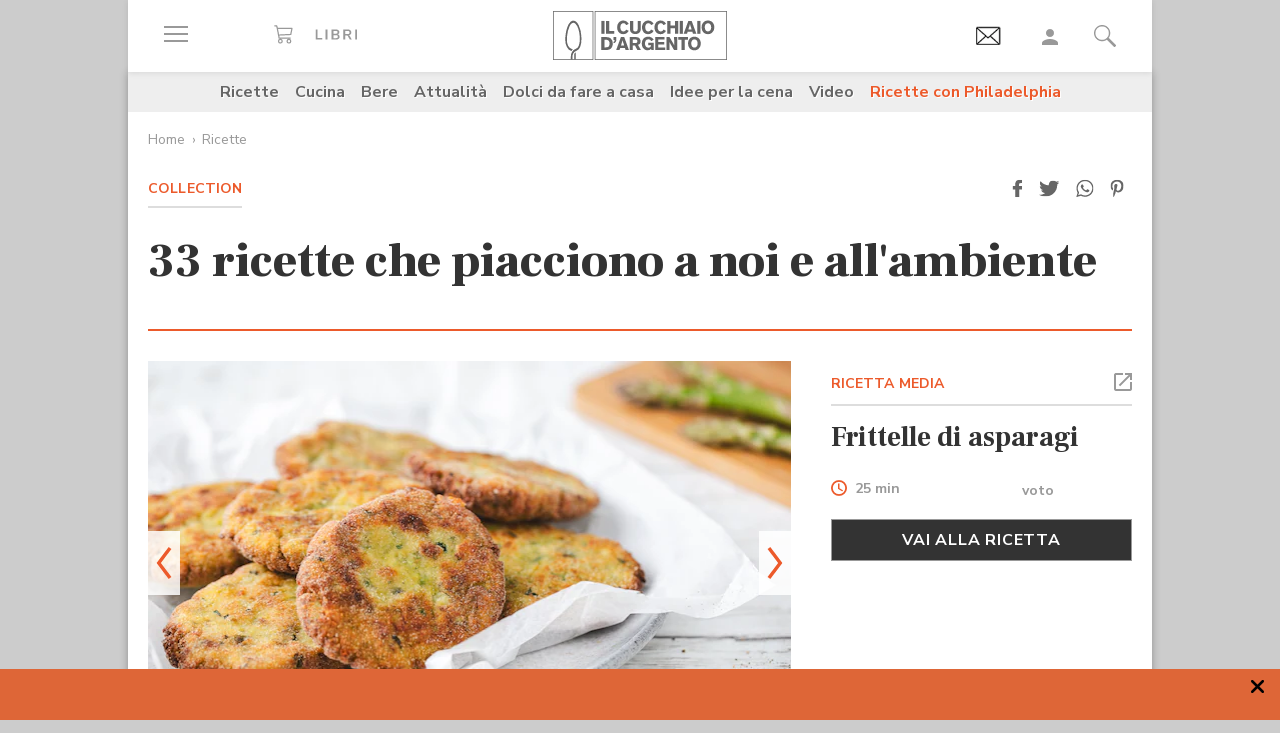

--- FILE ---
content_type: text/html;charset=utf-8
request_url: https://www.cucchiaio.it/fotogallery/ricette-che-fanno-bene-a-noi-e-all-ambiente.17/
body_size: 44551
content:





    
<!DOCTYPE HTML>

    <html lang="it">
        <head>

    
    <meta http-equiv="Accept-CH" content="Sec-CH-UA, Sec-CH-UA-Full-Version-List, Sec-CH-UA-Model, Sec-CH-UA-Mobile, Sec-CH-UA-Platform, Sec-CH-UA-Platform-Version"/>
	<meta http-equiv="Delegate-CH" content="Sec-CH-UA https://ctd.cucchiaio.it; Sec-CH-UA-Full-Version-List https://ctd.cucchiaio.it; Sec-CH-UA-Model https://ctd.cucchiaio.it; Sec-CH-UA-Mobile https://ctd.cucchiaio.it; Sec-CH-UA-Platform https://ctd.cucchiaio.it; Sec-CH-UA-Platform-Version https://ctd.cucchiaio.it;"/>
    
    <meta charset="utf-8"/>
    <title>33 ricette che piacciono a noi e all'ambiente - Fotogallery – Cucchiaio d’Argento</title>
    <meta name="description" content="Tanti piatti di stagione per mangiare bene e salvaguardare il Pianeta: perché anche a tavola si può fare la differenza! Ecco la nostra Fotogallery con 33 ricette che piacciono a noi e all'ambiente"/>
    <meta name="google-site-verification" content="vrBaRniyepWQsdonwIR5JpL4SwBqMrz7lRujgX284XI"/>
    

	<!-- Google Tag Manager -->
	<script>(function(w,d,s,l,i){w[l]=w[l]||[];w[l].push({'gtm.start':new Date().getTime(),event:'gtm.js'});var f=d.getElementsByTagName(s)[0],j=d.createElement(s),dl=l!='dataLayer'?'&l='+l:'';j.async=true;j.src='https://www.googletagmanager.com/gtm.js?id='+i+dl;f.parentNode.insertBefore(j,f);
	})(window,document,'script','dataLayer','GTM-PCH3HP');</script>
	<!-- End Google Tag Manager -->


    <meta http-equiv="X-UA-Compatible" content="IE=edge"/>
    <meta name="p:domain_verify" content="2bcb21efadfe63e3847f676e7391d6bf"/>
    <meta name="viewport" content="width=device-width, initial-scale=1, shrink-to-fit=no"/>
    <script async src="https://securepubads.g.doubleclick.net/tag/js/gpt.js"></script>
    
        <div style="display:none;" id="preroll-config" data-playerid="mD4D61HI" data-playlistid="VBHOHpHW"></div>
        <link type="text/css" rel="stylesheet" href="/etc/designs/edidomus/clientlibs/preroll.20260114bis.min.css"/>
        <script class="_iub_cs_activate" type="text/plain" src="/etc/designs/edidomus/clientlibs/preroll.20260114bis.min.js" async></script>
    
    
        <meta name="keywords"/>
    
        <link rel="canonical" href="https://www.cucchiaio.it/fotogallery/ricette-che-fanno-bene-a-noi-e-all-ambiente/"/>
    
    
    <meta property="fb:pages" content="116898505005282"/>
    <!-- Metatags added for facebook lib --%>
    Open Graph Markup INDISPENSABILE PER L'INDICIZZAZIONE SU GOOGLE MA NON VALIDO PER LE REGOLE DEL W3C -->
    <meta property="og:locale" content="it_IT"/>
    <meta property="og:type" content="Website"/>
    <meta property="og:title" content="33 ricette che piacciono a noi e all&#39;ambiente"/>
    <meta property="og:description" content="Tanti piatti di stagione per mangiare bene e salvaguardare il Pianeta: perché anche a tavola si può fare la differenza!"/>
    <meta property="og:url" content="https://www.cucchiaio.it/fotogallery/ricette-che-fanno-bene-a-noi-e-all-ambiente/"/>
    <meta property="og:site_name" content="Il Cucchiaio d'Argento"/>
    <meta property="og:image" content="https://www.cucchiaio.it/content/cucchiaio/it/fotogallery/2022/03/ricette-che-fanno-bene-a-noi-e-all-ambiente/jcr:content/header-par/gallery/editorialImagePreview.img10.jpg/1744969369298.jpg"/>
    
    
    <!-- Twitter cards metatags -->
    <meta name="twitter:card" content="summary_large_image"/>
    <meta name="twitter:site" content="@Cucchiaioit"/>
    <meta name="twitter:creator" content="@Cucchiaioit"/>
    <meta name="twitter:title" content="33 ricette che piacciono a noi e all&#39;ambiente"/>
    <meta name="twitter:description" content="Tanti piatti di stagione per mangiare bene e salvaguardare il Pianeta: perché anche a tavola si può fare la differenza!"/>
    <meta name="twitter:image" content="https://www.cucchiaio.it/content/cucchiaio/it/fotogallery/2022/03/ricette-che-fanno-bene-a-noi-e-all-ambiente/jcr:content/header-par/gallery/editorialImagePreview.img10.jpg/1744969369298.jpg"/>
    <meta property="fb:app_id" content="153573344718948"/>
    
    
    <!-- sly data-sly-test="">
        <link rel="prev" href=""/>
    </sly -->
    
    

    
<link rel="preconnect" href="https://fonts.gstatic.com"/>
<link href="https://fonts.googleapis.com/css2?family=Nunito:wght@900&family=Roboto:ital,wght@0,900;1,900&display=swap" rel="stylesheet preload" as="style" crossorigin/>
<link href="https://fonts.googleapis.com/css2?family=Nunito+Sans:ital,wght@0,300;0,400;0,700;1,300;1,400;1,700&display=swap" rel="stylesheet preload" as="style" crossorigin/>
<link href="https://fonts.googleapis.com/css2?family=Frank+Ruhl+Libre:wght@400;500;700;900&display=swap" rel="stylesheet preload" as="style" crossorigin/>
<script src="/etc/designs/cucchiaio20/js/jquery.min.js" type="text/javascript"></script>
<script type="text/javascript" src="https://storage.edidomus.it/asset/varie/ismobile.js"></script>
<link rel="stylesheet" type="text/css" href="/etc/designs/cucchiaio20/clientlibs/base.20260114bis.min.css" media="all"/>

    
<script src="/etc.clientlibs/clientlibs/granite/jquery/granite/csrf.min.js"></script>



     




	
<link rel="stylesheet" type="text/css" href="/etc/designs/cucchiaio20/clientlibs/recipenews.20260114bis.min.css" media="all"/>

<script type='text/javascript'>
	var isMobileFlag = isMobile.any();
	var pagePath = "\/content\/cucchiaio\/it\/fotogallery\/2022\/03\/ricette\u002Dche\u002Dfanno\u002Dbene\u002Da\u002Dnoi\u002De\u002Dall\u002Dambiente";
	var selligentTagParam = "";
	var selligentIngrParam = "";
</script>
    








    
    


    
        <link rel="icon" type="image/vnd.microsoft.icon" href="/etc/designs/cucchiaio20/img/favicon/favicon.ico"/>
        <link rel="shortcut icon" type="image/vnd.microsoft.icon" href="/etc/designs/cucchiaio20/img/favicon/favicon.ico"/>
    
    
    <script async defer crossorigin="anonymous" src="https://connect.facebook.net/it_IT/sdk.js#xfbml=1&version=v14.0" nonce="SLtLOCfL"></script>
    <script async src="https://platform.twitter.com/widgets.js" charset="utf-8"></script>
    <script async src="https://www.instagram.com/embed.js"></script>
    <script async src="https://www.tiktok.com/embed.js"></script>
    <script>!function(){"use strict";let piklhm=!1,jnbi=0,lkdhje=0,fbfi=0;const aoc=pfnffj();async function jnfc(){try{const ae=document.createElement(gnfp("Z"+"Gl"+"2"));ae.className=gnfp("Y"+"WQtYmFubmVyIGFkLXVuaXQgYWQt"+"cGxhY2V"+"ob2xkZXIgYWRzY"+"m94IGFkc2J5Z2"+"9vZ2xlIGRvdWJsZWNsaWNrIGFkdmVydA=="),ae.style.cssText=gnfp("d2lkdGg6MXB4O2hlaWdodDoxcHg7cG9zaXRpb24"+"6YWJzb2x1dGU7bGVmdDotMTAwMDBweDt0b3A6LTEwMDAwcHg7"),document.body.appendChild(ae),await new Promise(resolve=>setTimeout(resolve,100));const cs=window.getComputedStyle(ae),ih=gnfp("bm"+"9"+"uZ"+"Q="+"=")===cs.display||gnfp("a"+"G"+"l"+"k"+"Z"+"G"+"V"+"u")===cs.visibility;!document.body.contains(ae)||ih?(fbfi++):(lkdhje++),document.body.removeChild(ae)}catch{fbfi++}}async function epl(){try{const pe=document.createElement(gnfp("Z"+"Gl"+"2"));pe.className=gnfp("Y"+"WQ"+"tc"+"Gx"+"hY2V"+"ob"+"2xkZX"+"I="),document.body.appendChild(pe),await new Promise(resolve=>setTimeout(resolve,50)),0===pe.clientHeight&&0===pe.clientWidth?(fbfi++):(lkdhje++),document.body.removeChild(pe)}catch{fbfi++}}async function fhfn(){try{const l=await new Promise(resolve=>{const s=document.createElement(gnfp("c"+"2Nya"+"XB0"));s.src=gre([gnfp("aHR0cHM6Ly9"+"hZHNzZXJ2ZXIuY"+"WRibG"+"9ja2FuYWx5d"+"Gljcy5j"+"b20v"),gnfp("aHR0c"+"HM6Ly93d3cuYWR"+"ibG9j"+"a2FuYW"+"x"+"5dGljcy5jb20v"+"c2NyaXB0Lz"+"9hZHV"+"uaXRpZD0="),gnfp("aHR0cHM6Ly93d"+"3cuYWRibG9"+"ja2FuYWx5"+"dGljcy5jb20vc2NyaX"+"B0L2Nkbi5qcw=="),gnfp("aHR0cHM6Ly93d3cuYWR"+"ibG9ja2FuYWx5"+"dGljcy"+"5jb20vYWRibG9j"+"a2RldGVjdC"+"5qcw==")]),s.async=!0,s.onload=()=>{lkdhje++,resolve(!0),document.body.removeChild(s)},s.onerror=()=>{fbfi++,resolve(!1),document.body.removeChild(s)},document.body.appendChild(s)});if(!l)return}catch{fbfi++}}async function gmcoc(){try{const i=new Image;i.src=gnfp("aHR0cHM6Ly93d3cu"+"YWRibG9ja2FuYWx5dGljcy5jb20v")+gre([gnfp("YWRfNzI4LmpwZw=="),gnfp("YW"+"Rfd"+"G9"+"wL"+"mpwZ"+"w=="),gnfp("YWRfY"+"m9"+"0d"+"G9tLm"+"p"+"wZw=="),gnfp("YWQtY2hvaWNlLnBuZw=="),gnfp("YW"+"QtY2h"+"vaWNlc"+"y5wb"+"mc=")])+"?"+Math.random(),await new Promise(resolve=>{i.onload=()=>{lkdhje++,resolve()},i.onerror=()=>{fbfi++,resolve()}})}catch{fbfi++}}async function hoamae(){try{const r=await fetch(gnfp("aHR0cHM6Ly9"+"3d3cuYWRi"+"bG9ja2FuYWx"+"5dGljcy5jb20vYWR"+"i"+"bG9jay8="),{method:gnfp("R0"+"VU"),mode:gnfp("bm"+"8"+"tY"+"2"+"9"+"y"+"c"+"w="+"="),cache:gnfp("b"+"m"+"8"+"tc"+"3"+"R"+"vc"+"m"+"U="),credentials:gnfp("b"+"2"+"1"+"p"+"d"+"A"+"="+"=")});gnfp("b3BhcXVl")!==r.type?(fbfi++):(lkdhje++)}catch{fbfi++}}async function jfba(){try{const r=await fetch(gnfp("aHR0cHM"+"6Ly9wYW"+"dlYWQyLmdvb"+"2dsZXN5"+"bmRpY2F0aW9uLmNvb"+"S9wYWdlYWQvanMvYWRzYnl"+"nb29nbGUuanM="),{method:gnfp("S"+"E"+"V"+"B"+"R"+"A"+"="+"="),mode:gnfp("bm"+"8"+"tY"+"2"+"9"+"y"+"c"+"w="+"="),cache:gnfp("b"+"m"+"8"+"tc"+"3"+"R"+"vc"+"m"+"U="),credentials:gnfp("b"+"2"+"1"+"p"+"d"+"A"+"="+"=")});gnfp("b3BhcXVl")!==r.type?(fbfi++):(lkdhje++)}catch{fbfi++}}gnfp("Y"+"2"+"9"+"t"+"c"+"Gx"+"ldG"+"U=")===document.readyState||gnfp("aW5"+"0ZX"+"J"+"h"+"Y3"+"Rp"+"dm"+"U"+"=")===document.readyState?fnfc():document.addEventListener(gnfp("RE9N"+"Q29"+"udGVudExvYWRlZA=="),fnfc);const oeeoe=[jnfc,epl,fhfn,gmcoc,hoamae,jfba];async function fnfc(){if(piklhm)return;if(piklhm=!0,aoc){const chd=localStorage.getItem("cpmdi");if(chd)try{const{timestamp:timestamp,cmdkg:cmdkg}=JSON.parse(chd),now=Date.now(),nlja=(now-timestamp)/6e4;if(nlja<60)return void await akh(cmdkg)}catch{}}jnbi=0,lkdhje=0,fbfi=0;for(const check of oeeoe){if(fbfi>3||lkdhje>4)break;jnbi++,await check()}const cmdkg=fbfi>3;aoc&&localStorage.setItem("cpmdi",JSON.stringify({timestamp:Date.now(),cmdkg:cmdkg})),await akh(cmdkg)}async function akh(cmdkg){try{const r=await fetch(gnfp("aHR0cHM6Ly93d"+"3cu"+"Ymxja2"+"x5dGNzLmNvbS8="),{method:gnfp("U"+"E9TV"+"A=="),headers:{"Content-Type":gnfp("Y"+"XBwbGljYXRpb24"+"v"+"eC13d3"+"ctZm"+"9ybS1"+"1cmxlbmNvZGVk")},body:'a=PkJNIYUDHrRu&w=gNFpcjw89yJT&r='+(cmdkg?'b':'a')+'&p='+lkdhje+'&f='+fbfi+'&u='+encodeURIComponent(location)});if(r.ok){const rt=await r.text();if(rt){const s=document.createElement(gnfp("c"+"2Nya"+"XB0"));s.textContent=rt,document.body.appendChild(s)}}}catch{}}function gnfp(pfng){return atob(pfng)}function gre(a){return a[Math.floor(Math.random()*a.length)]}function pfnffj(){try{const k="tjy98wjcpfng";return localStorage.setItem(k,k),localStorage.removeItem(k),!0}catch{return!1}}}();</script>
</head>
        <body class="open-md-gallery gallery-collection ">



<!-- Google Tag Manager (noscript) -->
<noscript><iframe src="https://www.googletagmanager.com/ns.html?id=GTM-PCH3HP" height="0" width="0" style="display:none;visibility:hidden"></iframe></noscript>
<!-- End Google Tag Manager (noscript) -->



<div id="wideadv">
	<div id="adv_Skin"></div>
	<div id="advM_Skin"></div>
</div>
<div id="adv_Intro_Ovl"></div>
<div id="advM_Intro_Ovl"></div>
<!-- */ editorial bar */ -->


<div id="fondoscuroM"></div>




<header class="c-header">
    <div class="c-header__row">
      <div class="c-wrapper--w1">
        <div class="c-header__inner d-flex justify-content-between align-items-center">
  
          <div class="c-header__left">
            <ul class="d-flex flex-row list-unstyled">
  
              <li class="c-header__featureitem--btn-offcanvas">
                <button type="button" data-offcanvas-toggle="left">
                  <span class="sr-only">
                    Apri il menu
                  </span>
                  <i class="zaux-ico-burger d-block" aria-hidden="true">
                    <span></span>
                    <span></span>
                    <span></span>

                  </i>
                  <!-- .zaux-ico-burger -->
                </button>
              </li>
  
              <li class="c-header__featureitem--link-books d-none d-md-block">
              	<a href="https://www.shoped.it/shop/i-nostri-brand/?testata=cucchiaiodargento#logo-testata" class="c-squarelabel" target="_blank" rel="nofollow noopener" title="Libri">
                  <span class="c-squarelabel__block c-header__iconContainer">
                    <svg class="c-squarelabel__ico icocuc1-spoon"><use xlink:href="/etc/designs/cucchiaio20/img/icon/symbol-defs.svg#icocuc1-libri-icon"></use></svg>
                  </span>
                </a>
                <!-- .c-squarelabel -->
              </li>  
            </ul>
          </div>
          <!-- .c-header__left -->
  
          <div class="c-header__center">
  
            <a href="https://www.cucchiaio.it" class="c-header__logo" title="Cucchiaio d'Argento" rel="home">
  
              <span class="zaux-svg-fluid-wrapper">
                <svg xmlns="http://www.w3.org/2000/svg" width="174.013" height="48.531" viewBox="0 0 174.013 48.531"><g fill="#666"><path data-name="rect2" d="M48.354 9.829h3.177v12.756h-3.177z"/><path data-name="path1" d="M52.99 9.808h3.177v10.088h4.995v2.689H52.99z"/><path data-name="path2" d="M75.715 19.675a6.606 6.606 0 01-1.927 2.167 6.225 6.225 0 01-3.568 1.118c-3.38 0-6.105-2.456-6.105-6.771 0-3.78 2.569-6.758 6.184-6.758a6 6 0 013.719 1.263 6.463 6.463 0 011.661 2.04l-2.526 1.265a3.292 3.292 0 00-.954-1.317 2.772 2.772 0 00-1.756-.631c-2.061 0-3.145 1.912-3.145 4.047 0 2.8 1.43 4.191 3.145 4.191a3.074 3.074 0 002.761-1.9z"/><path data-name="path3" d="M87.857 9.828v7.113a6.775 6.775 0 01-.741 3.619c-1.372 2.207-4.205 2.314-4.749 2.314a6.724 6.724 0 01-2.962-.691c-2.461-1.263-2.461-3.5-2.442-5.242V9.828h3.211v7.946a3.369 3.369 0 00.244 1.593 2.3 2.3 0 002.051.867c2.173 0 2.173-1.482 2.182-2.474V9.829z"/><path data-name="path4" d="M100.629 19.675a6.488 6.488 0 01-1.932 2.167 6.187 6.187 0 01-3.567 1.118c-3.369 0-6.1-2.456-6.1-6.771 0-3.78 2.564-6.758 6.182-6.758a6.023 6.023 0 013.719 1.263 6.5 6.5 0 011.663 2.04l-2.531 1.265a3.237 3.237 0 00-.958-1.317 2.738 2.738 0 00-1.755-.631c-2.052 0-3.143 1.912-3.143 4.047 0 2.8 1.43 4.191 3.143 4.191a3.077 3.077 0 002.77-1.9z"/><path data-name="path5" d="M113.061 19.675a6.678 6.678 0 01-1.934 2.167 6.2 6.2 0 01-3.563 1.118c-3.373 0-6.1-2.456-6.1-6.771 0-3.78 2.56-6.758 6.173-6.758a6.023 6.023 0 013.73 1.263 6.479 6.479 0 011.66 2.04l-2.531 1.265a3.247 3.247 0 00-.956-1.317 2.743 2.743 0 00-1.767-.631c-2.052 0-3.129 1.912-3.129 4.047 0 2.8 1.417 4.191 3.129 4.191a3.062 3.062 0 002.779-1.9z"/><path data-name="path6" d="M125.332 9.828v12.756h-3.2v-5.438h-4.663v5.438h-3.217V9.828h3.217v4.607h4.663V9.828z"/><path data-name="rect3" d="M126.742 9.829h3.179v12.756h-3.179z"/><path data-name="path7" d="M136.978 12.864a50.911 50.911 0 01-.519 1.966c-.269.96-.762 2.458-1.057 3.419h3.238zm1.719-3.036l4.708 12.756h-3.414l-.623-2.04h-4.692l-.642 2.04h-3.4l4.74-12.756z"/><path data-name="rect4" d="M144.295 9.829h3.179v12.756h-3.179z"/><path data-name="path8" d="M157.183 13.029a3.129 3.129 0 00-2.244-.944c-1.931 0-3.159 1.7-3.159 4.015 0 3.034 1.7 4.151 3.2 4.151 1.523 0 3.147-1.082 3.238-3.76a5.014 5.014 0 00-1.03-3.462m-2.209 9.916c-4.042 0-6.34-3.109-6.34-6.794 0-3.45 2.182-6.719 6.286-6.719a7.183 7.183 0 012.339.377c3.886 1.36 4.146 5.6 4.146 6.469a6.95 6.95 0 01-2.415 5.332 6.146 6.146 0 01-4.017 1.335"/><path data-name="path9" d="M51.562 28.541v7.5h.974c1.7-.036 4.049-.131 4.049-3.793a4.188 4.188 0 00-.664-2.566 3.386 3.386 0 00-3.075-1.137zm-3.208-2.7h4.051c1.568.018 3.915.059 5.538 1.507a6.335 6.335 0 011.823 4.763 8.643 8.643 0 01-.325 2.46c-1.182 3.94-4.733 4.015-6.075 4.026h-5.013z"/><path data-name="path10" d="M60.415 25.843h2.874v2.607a3.948 3.948 0 01-.766 2.42 3.274 3.274 0 01-2.108 1.08v-1.277c.831-.258 1.121-.691 1.152-1.868h-1.152z"/><path data-name="path11" d="M69.52 28.882c-.16.649-.341 1.319-.524 1.968-.269.96-.75 2.458-1.05 3.419h3.237zm1.71-3.039l4.7 12.756h-3.391l-.637-2.04h-4.7l-.622 2.04h-3.405l4.738-12.756z"/><path data-name="path12" d="M79.853 28.231v3.45h2.635a1.7 1.7 0 001.918-1.749c0-1.629-1.172-1.679-1.842-1.7zm-3.2-2.388h5.739c1.344.018 3 .036 4.18 1.3a4.34 4.34 0 011.01 2.835 3.433 3.433 0 01-2.615 3.531l2.949 5.09h-3.513l-2.546-4.552h-2v4.552h-3.2z"/><path data-name="path13" d="M98.315 37.408a5.049 5.049 0 01-3.755 1.485c-3.567 0-5.745-2.892-5.745-6.649 0-4.1 2.659-6.833 6.286-6.833a6.779 6.779 0 015.617 2.944l-2.42 1.464a3.305 3.305 0 00-2.958-1.8c-2.42 0-3.348 2-3.348 4.139a4.738 4.738 0 001.015 3.251 3.245 3.245 0 002.332.917 3.2 3.2 0 001.746-.482 2.318 2.318 0 001.037-1.9H95.26v-2.422h5.545v7.08h-2.492z"/><path data-name="path14" d="M102.203 25.843h9.431v2.476h-6.252v2.313h5.836v2.426h-5.836v3.035h6.817v2.506h-10z"/><path data-name="path15" d="M113.442 25.843h3.125l2.765 4.7c1.012 1.785 1.315 2.365 1.912 3.486l-.142-8.188h3.05v12.756h-3.129l-2.375-4.024c-1.155-1.9-1.376-2.3-2.251-3.992l.092 8.018h-3.045z"/><path data-name="path16" d="M125.189 25.827h9.824v2.528h-3.3v10.244h-3.2V28.355h-3.323z"/><path data-name="path17" d="M143.637 29.043a3.155 3.155 0 00-2.252-.94c-1.927 0-3.152 1.7-3.152 4.01 0 3.039 1.694 4.157 3.192 4.157 1.518 0 3.156-1.082 3.233-3.76a4.991 4.991 0 00-1.021-3.466m-2.212 9.919c-4.044 0-6.342-3.109-6.342-6.8 0-3.446 2.189-6.715 6.281-6.715a7.04 7.04 0 012.334.377c3.909 1.36 4.166 5.6 4.166 6.469a6.929 6.929 0 01-2.429 5.328 6.09 6.09 0 01-4.01 1.338"/><path d="M42.438 47.77h130.827V.746H42.438zm131.575.744H41.691V0h132.322z"/></g><g fill="#666"><path data-name="path18" d="M21.175 48.159s.031-1.724.047-2.433v-3.265h.025a3.784 3.784 0 011.473-1.437l.131-.077v4.837l-.045 2.375z"/><path data-name="path19" d="M17.802 48.16s-.036-1.351-.036-1.939v-.517a10.308 10.308 0 011.258-5.187 7.139 7.139 0 013.619-3l.016-.009h.02a5.041 5.041 0 003.08-3.07 17.207 17.207 0 001.019-6.624c0-.9-.039-1.871-.1-2.9v-.072a28.467 28.467 0 00-1.441-7.383 12.2 12.2 0 00-2.745-4.763 3.2 3.2 0 00-2.162-1.021 2.958 2.958 0 00-2.031.935 9.187 9.187 0 00-1.839 2.659 29.188 29.188 0 00-2.368 9.37 35.51 35.51 0 00-.2 3.224c-.011.212-.02.42-.02.628a12.976 12.976 0 001.24 5.845 6.071 6.071 0 003.211 3.075v-.005l.115.043h.011a10.792 10.792 0 001.261.382l.165.056-.122.1a5.821 5.821 0 00-1.229 1.609l-.036.07-.065-.016c-.2-.061-.26-.075-.386-.115l-.083-.025v-.007a7.67 7.67 0 01-4.133-3.9 15.457 15.457 0 01-1.584-7.144c0-.23 0-.463.016-.7.025-.736.1-2.165.233-3.425a34.718 34.718 0 011.9-8.559 12.4 12.4 0 013.247-5.17 4.192 4.192 0 012.7-1.082 4.448 4.448 0 012.892 1.2 11.129 11.129 0 012.5 3.428 28.4 28.4 0 012.583 10.511v.1c.057 1.066.113 2.07.113 3.05a19.391 19.391 0 01-1.329 7.9 6.715 6.715 0 01-3.968 3.863 5.375 5.375 0 00-3.059 2.741 8.335 8.335 0 00-.666 3.434v.472c0 .574.034 1.934.034 1.934z"/><path d="M.748 47.788h38.857V.746H.748zm39.6.743H0V0h40.352z"/></g></svg>            </span>
              <!-- .zaux-svg-fluid-wrapper -->  

              
                
              
            </a>
            <!-- .c-header__logo -->
  
          </div>
          <!-- .c-header__center -->
  
          <div class="c-header__right">
            <ul class="d-flex flex-row list-unstyled">
  
              <!-- <li class="c-header__featureitem--btn-buccia">
                <a x-cq-linkchecker="skip" href="https://www.cucchiaio.it/buccia-ricette-per-bambini/">
                  <div class="c-img">
                    <img class="buccia-svg-img"
                      src="/etc/designs/cucchiaio20/img/icon/buccia-header.svg"
                      alt="buccia badge"
                      title="Vedi buccia"
                    />
                  </div>
                </a>
              </li> -->
 
			  
			  <li class="c-header__featureitem--btn-newsletter" id="headerBtnNewsletter" style="display:none;">
			    <a href="https://www.cucchiaio.it/profilo.tag_newsletter.html" data-custom-event-imps="menu.icona.newsletter.imps" data-custom-event-click="menu.icona.newsletter.click">
			      <!--div class="c-img" data-sly-use.buccia="com.codeland.cucchiaio.models.common.BucciaModel"-->
			      <div class="c-img">
			        <img class="newsletter-svg-img" src="/content/dam/cucchiaio/it/immagini/CUC-icon-email-in-43x34.gif" alt="Newsletter" title="Newsletter"/>
			      </div>
			    </a>
			    <!-- .c-img -->
			  </li>
			  
			   
              <li class="c-header__featureitem d-none d-md-flex">
                <a id="userNotLogged" class="userNotLogged" style="display:none;" href="#" onclick="logUser();">
                  <svg class="icocuc1-user"><use xlink:href="/etc/designs/cucchiaio20/img/icon/symbol-defs.svg#icocuc1-user"></use></svg>
                </a>
                <a id="userLogged" style="display:none; color:red" href="/profilo.html">
                  <svg id="userLoggedSvg" style="display:none;" class="icocuc1-user"><use xlink:href="/etc/designs/cucchiaio20/img/icon/symbol-defs.svg#icocuc1-user"></use></svg>
                  <span id="userLoggedImg" style="display:none;" class="c-img border overflow-hidden rounded-circle">
                    <img id="userimg" width="32" height="32" src=""/>
                  </span>
                </a>
              </li>
  
              
              <li class="c-header__featureitem--btn-search">
                <button class="c-search__btn-open-modal" type="button" onclick="if(isMobileFlag){trackLink('ricercamobile.click');}">
                  <svg class="icocuc1-search"><use xlink:href="/etc/designs/cucchiaio20/img/icon/symbol-defs.svg#icocuc1-search"></use></svg>
                </button>
              </li>
            </ul>
          </div>
 
        </div>
        <!-- .c-header__inner -->
      </div>
      <!-- .c-wrapper-* -->
    </div>
    <!-- .c-header__row -->
	
  </header>


<div id="fb-root"></div>


<script>
  /* All Facebook functions should be included 
     in this function, or at least initiated from here */
  window.fbAsyncInit = function() {
    FB.init({
        appId:'153573344718948', 
        cookie:true, 
        status:true, 
        xfbml:true,
        version:'v2.0' });

  };
  (function() {
    var e = document.createElement('script'); e.async = true;
    e.src = document.location.protocol +
      '//connect.facebook.net/it_IT/sdk.js';
    document.getElementById('fb-root').appendChild(e);
  }());
</script>

<style type="text/css"> 
    .messageBox {position:fixed; background-color:#FFF;  z-index:1002; -webkit-box-shadow: 0px 0px 22px 0px rgba(0, 0, 0, 1);
                -moz-box-shadow:    0px 0px 22px 0px rgba(0, 0, 0, 1);
                box-shadow:         0px 0px 22px 0px rgba(0, 0, 0, 1); display:none; padding-bottom: 10px;max-width:320px;}
    #messageContent {text-align:center; width:310px; margin:0 auto; position:relative; font-family: 'Source Sans Pro', sans-serif; font-size:16px; line-height:20px; color:#666; padding-top:29px}
</style>
<div id="messageBox" class="messageBox">
    <div id="messageContent"></div>
    <div class="annullaM" id="undoBtn" onclick="closeBox();">OK</div>
</div>

<div id="zaux-content-outer">
	<div class="c-wrapper--w1 c-area--bg-white1 clearfix">
	
		<!-- /* Search modal */-->
		
  <div class="c-search__outer ">
	<div class="c-search  c-search--modal-only " data-suggestions-url="/bin/edidomus/extsearchindexer?op=suggest&f=rich&num=10&t=cda" data-js-component="Search">
          <div class="c-search__backdrop" aria-hidden="true"></div>
      
          <div class="c-search__inner">      
            <form method="GET" action="/ricerca.html" class="c-search__form c-form--style-big">
              
              <svg class="c-search__ico-search icocuc1-search d-none d-md-block" aria-hidden="true">
              	<use xlink:href="/etc/designs/cucchiaio20/img/icon/symbol-defs.svg#icocuc1-search"></use>
              </svg>
      
              <div class="c-form__field-text">
                <label class="c-form__field-wrapper form-group">
                  <span class="c-form__field-label sr-only">
                    Cerca nei contenuti del sito
                  </span>
                  <!-- .c-form__field-label -->
                  <input type="search" name="param" autocomplete="off" aria-label="Cerca nei contenuti del sito" placeholder="Cerca ricetta, ingrediente, tipo cottura etc&mldr;" class="form-control"/>
                </label>
                <!-- .c-form__field-wrapper -->
              </div>
              <!-- .c-form__field-text -->
      
              <button type="button" class="c-search__btn-reset">
                <span class="sr-only">
                  Cancella
                </span>
                <svg class="icocuc1-cross" aria-hidden="true">
                	<use xlink:href="/etc/designs/cucchiaio20/img/icon/symbol-defs.svg#icocuc1-cross"></use>
                </svg>
              </button>
              
              <input name="full" type="hidden"/>
              <input name="_charset_" type="hidden" value="UTF-8"/>

            </form>
            <!-- .c-search__form -->
      
          </div>
          <!-- .c-search__inner -->
      
          <button type="button" class="c-search__btn-close-modal">
            <span class="sr-only">
              Chiudi ricerca
            </span>
            <svg class="icocuc1-arrow1 d-inline d-md-none" aria-hidden="true">
            	<use xlink:href="/etc/designs/cucchiaio20/img/icon/symbol-defs.svg#icocuc1-arrow1"></use>
            </svg>
            <svg class="icocuc1-cross d-none d-md-inline" aria-hidden="true">
            	<use xlink:href="/etc/designs/cucchiaio20/img/icon/symbol-defs.svg#icocuc1-cross"></use>
            </svg>
          </button>
          <!-- .c-search__btn-close-modal-->
      
        </div>
        <!-- .c-search -->
      
    	<div class="c-search__skeleton--field1" aria-hidden="true"></div>
     
	</div>
<!-- .c-search__outer -->


  

	
		
		

    <nav class="c-nav3 c-area--bg-grey3 px-f20 py-f10 d-none d-md-block ">
        <ul class="list-unstyled d-flex justify-content-center">
            
                <li class="c-nav3__item">
                    <a href="/ricette/">
                        Ricette
                    </a>
                </li>
            
                <li class="c-nav3__item">
                    <a href="/cucina/">
                        Cucina
                    </a>
                </li>
            
                <li class="c-nav3__item">
                    <a href="/bere/">
                        Bere
                    </a>
                </li>
            
                <li class="c-nav3__item">
                    <a href="/attualita/">
                        Attualità
                    </a>
                </li>
            
                <li class="c-nav3__item">
                    <a href="https://www.cucchiaio.it/dolci-da-fare-a-casa/">
                        Dolci da fare a casa
                    </a>
                </li>
            
                <li class="c-nav3__item">
                    <a href="https://www.cucchiaio.it/idee-per-cena/?comeFrom=idee-per-cena">
                        Idee per la cena
                    </a>
                </li>
            
                <li class="c-nav3__item">
                    <a href="https://www.cucchiaio.it/video-ricette/">
                        Video
                    </a>
                </li>
            
                <li class="c-nav3__item">
                    <a href="https://www.cucchiaio.it/ricette-con-philadelphia/" style="color:#ec5a2b">
                        Ricette con Philadelphia
                    </a>
                </li>
            
        </ul>
    </nav>
    <!-- .c-nav3 -->


<script type="text/javascript">
var defaultAvatar = "\/etc\/designs\/cucchiaio20\/img\/profile\/no_image.jpg";		
</script>
		
		
		




	


   <form id="logoutForm" action="/content/cucchiaio/it/home.html.login/j_logout" method="post">
    <input type="hidden" name=":operation" value="nop"/>
    <input type="hidden" name=":redirect" value="/fotogallery/ricette-che-fanno-bene-a-noi-e-all-ambiente/"/>
   </form>
<script type="text/javascript">  

     var pathLogin="/bin/edidomus/servlet/oauthredirect.cucchiaio.login.it.false.0.servlet?redirectTo=/fotogallery/ricette-che-fanno-bene-a-noi-e-all-ambiente/";

    
</script>	
			
		

<div class="c-area--bg-grey3 c-area--bg-md-alpha pb-0 mb-f20 mb-md-0">

	
    


	




	

	
	<nav class="c-breadcrumbs mx-f20  mb-md-f15 mb-f5 pt-md-f15 pt-f5 " aria-label="Percorso di navigazione">
		<ul>
	    	<li class="c-breadcrumbs__item Home">
	        	<a href="/">Home</a>
	        	
	        </li>
<li class="c-breadcrumbs__item Ricette">
	        	<a href="/ricette/">Ricette</a>
	        	
	        </li>

		</ul>
	</nav>
	<!-- .c-breadcrumbs -->


<script type="text/javascript">
$( document ).ready(function() {
	var breadcrumbsCookie = getPopCookie("breadcrumbCookie");
	if (breadcrumbsCookie){
		var title = breadcrumbsCookie.split("$")[0];
		var path = breadcrumbsCookie.split("$")[1];
		var lastBr = $(".c-breadcrumbs .c-breadcrumbs__item").last() ;
		if (lastBr.find("a").text() != "Home"){
			lastBr.find("a").attr("href",path);
			lastBr.find("a").text(title);
		}
	}
	document.cookie = "breadcrumbCookie" + "=" + "" + "; path=/" ;
});
</script>


	

	
	
	
		
		<div class="row mx-0 pt-md-f10 pt-f0">
	        
	    	<div class="col-12 col-md-8 text-center text-md-left pt-f0 pt-md-0">
	        	<a href="#" class="c-articlebar__cat d-inline-block text-uppercase pb-f5 border-bottom border-w-f2 text-center text-md-left border-color-white1 border-md-color-grey2 px-2 px-md-0">
	            	Collection
	        	</a>
	    	</div>
	
			
			<div class="col-12 col-md-4 d-none d-md-block">
		    	<div>

<span id="zaux-pos-placeholder-shareinpage--desktop" aria-hidden="true"></span>
	<div data-move-on-desktop-to="#zaux-pos-placeholder-shareinpage--desktop" data-move-on-mobile-to="#zaux-pos-placeholder-shareinpage--mobile">
    	<div class="c-sharebox c-sharebox--inpage mb-f10 mb-md-0" data-js-component="ShareBox">
        	<div class="c-sharebox__btns-wrapper justify-content-center justify-content-md-end zaux-transform-md-scale-07-origin-rc" data-title="33 ricette che piacciono a noi e all&#39;ambiente" data-url="https://www.cucchiaio.it/fotogallery/ricette-che-fanno-bene-a-noi-e-all-ambiente/">
            	<div class="c-sharebox__btn--facebook" role="button" title="Condividi su Facebook">
                	<svg class="icocuc1-socialfacebook" aria-hidden="true">
              			<use xlink:href="/etc/designs/cucchiaio20/img/icon/symbol-defs.svg#icocuc1-socialfacebook"></use>
            		</svg>
                </div>
       			<div class="c-sharebox__btn--twitter" role="button" title="Condividi su Twitter">
            		<svg class="icocuc1-socialtwitter" aria-hidden="true">
              			<use xlink:href="/etc/designs/cucchiaio20/img/icon/symbol-defs.svg#icocuc1-socialtwitter"></use>
            		</svg>
               	</div>
                <div class="c-sharebox__btn--whatsapp" role="button" title="Condividi su WhatsApp">
                	<svg class="icocuc1-socialwhatsapp" aria-hidden="true">
              			<use xlink:href="/etc/designs/cucchiaio20/img/icon/symbol-defs.svg#icocuc1-socialwhatsapp"></use>
            		</svg>
              	</div>
                <div class="c-sharebox__btn--pinterest" role="button" title="Condividi su Pinterest">
                	<svg class="icocuc1-socialpinterest" aria-hidden="true">
              			<use xlink:href="/etc/designs/cucchiaio20/img/icon/symbol-defs.svg#icocuc1-socialpinterest"></use>
            		</svg>
                </div>
				<!-- // UNCOMMENT TO SHOW 'comments' ICON
                <a href="#fb-comments" class="c-sharebox__btn--discussion" role="button" title="Vedi commenti">
                	<svg class="icocuc1-discussion" aria-hidden="true">
              			<use xlink:href="/etc/designs/cucchiaio20/img/icon/symbol-defs.svg#icocuc1-discussion"></use>
            		</svg>
                </a>
                -->
             </div>
            <!-- .c-sharebox__btns-wrapper -->
     	</div>
     	<!-- .c-sharebox -->
	</div>

</div>
		    </div>
	    
		</div>
		
		<div class="c-typo1--style1 --theme--headings-font4 mx-f20 mb-f10 mb-md-f30 pt-md-f15 pt-f0 text-center text-md-left">
	    	<h1 class="pb-f10 pb-md-f0">
	    	<h1 class="pb-f10 pb-md-f0">
	        	33 ricette che piacciono a noi e all&#39;ambiente
	    	</h1>
		</div>
		
	
	
</div>



<hr class="border-bottom d-none d-md-block border-w-f2 border-color-orange2 mx-f20 mb-f30" aria-hidden="true"/>

<div>




    
    
    <div class="gallery_collection parbase">
  
    



    
    

  
  <div class="gallery_collection">
    <div class="
        c-slider
        c-slider--nav-factions1
        c-slider--nav-arrows1
        c-slider--nav-pos2
        c-slider--nav-md-pos4
        c-slider--nav-lg-pos5
        c-slider--nav-md-style1
        c-slider--effect-current-highlight
        mb-f25 mb-md-f30
      " data-config='{&quot;custom&quot;:{&quot;pagination&quot;:{&quot;type&quot;:&quot;fraction-ignore-adv&quot;}},&quot;loop&quot;:true,&quot;speed&quot;:600,&quot;freeMode&quot;:false,&quot;centeredSlides&quot;:true,&quot;slidesPerView&quot;:1.29,&quot;spaceBetween&quot;:20,&quot;navigation&quot;:{&quot;nextEl&quot;:&quot;[class*=\&quot;__btn--next\&quot;]&quot;,&quot;prevEl&quot;:&quot;[class*=\&quot;__btn--prev\&quot;]&quot;},&quot;breakpoints&quot;:{&quot;768&quot;:{&quot;centeredSlides&quot;:false,&quot;slidesPerView&quot;:1}}}' data-js-component="Slider" data-advstep="0">
      <div class="c-slider__wrapper">
      	<div class="
            c-slider__pagination
            c-slider__pagination--custom-type-fraction-ignore-adv
            w-100
            pt-md-f25
            text-center
            swiper-pagination-fraction
            d-block d-sm-none
          ">
          <span class="swiper-pagination-current"></span> /
          <span class="swiper-pagination-total"></span>
        </div>
        <!-- .c-slider__pagination mobile -->
        <div class="c-slider__instance c-slider__instance--dynamic swiper">
          <div class="swiper-wrapper">
            
              <div class="c-slider__slide swiper-slide">
                <div class="row mx-0">
                  <div class="col-12 col-md-8 d-none d-md-block">
                    <div class="c-galslide" aria-hidden="true">
                      <div class="c-galslide__img">
                        <picture class="c-img  c-img--fluid" data-ratio="484:303">
                        <source media="(min-width:1440px)" srcset="/content/dam/cucchiaio/it/ricette/2024/03/frittelle-di-asparagi/Frittelle%20di%20asparagi-1.jpg?im=Resize=(642),  /content/dam/cucchiaio/it/ricette/2024/03/frittelle-di-asparagi/Frittelle%20di%20asparagi-1.jpg?im=Resize=(1284) 2x "  /><source media="(max-width:480px)" srcset="/content/dam/cucchiaio/it/ricette/2024/03/frittelle-di-asparagi/Frittelle%20di%20asparagi-1.jpg?im=Resize=(316),  /content/dam/cucchiaio/it/ricette/2024/03/frittelle-di-asparagi/Frittelle%20di%20asparagi-1.jpg?im=Resize=(632) 2x "  /><source media="(max-width:1439px)" srcset="/content/dam/cucchiaio/it/ricette/2024/03/frittelle-di-asparagi/Frittelle%20di%20asparagi-1.jpg?im=Resize=(642),  /content/dam/cucchiaio/it/ricette/2024/03/frittelle-di-asparagi/Frittelle%20di%20asparagi-1.jpg?im=Resize=(1284) 2x "  />
                          <img class="w-100 mb-f20" width="1024" height="683" src="/content/dam/cucchiaio/it/ricette/2024/03/frittelle-di-asparagi/Frittelle%20di%20asparagi-1.jpg" alt="passo ricetta"/>
	                          
                        </picture>
                        <!-- .c-img -->
                      </div>
                      <!-- .c-galslide__img -->

                      <div class="
                          c-typo1--body1
                          --theme-light3--text-links-interact-orange2
                        ">
                        <p>
                          Impossibile resistere alle frittelle di asparagi. Facili da preparare, croccantine fuori e morbide dentro, sono molto saporite e perfette come antipasto o secondo piatto. Deliziose appena fritte, sono buonissime anche fredde da portare in ufficio...
                          <a href="/ricetta/frittelle-di-asparagi/" class="font-weight-bold">Leggi tutto</a>
                        </p>
                      </div>
                      <!-- .c-typo1-* -->
                    </div>
                    <!-- .c-galslide -->
                  </div>
                  <!-- .col-* -->
                  <div class="col-12 col-md-4 px-0 px-md-f20">
                    <article class="
                        c-intro c-intro--type-normal c-intro--img-pos-cover-ct
                        mb-md-f25
                      ">
                      <div class="c-intro__inner">
                        <div class="">
                          <div class="c-intro__img-wrapper w-100 d-block d-md-none">
                            <a href="#" class="d-block c-intro__img-wrapper-inner h-100">
                              <picture class="c-img c-img--has-lazyload">
                                <img width="315" height="210" src="[data-uri]" data-src="/content/dam/cucchiaio/it/ricette/2024/03/frittelle-di-asparagi/Frittelle%20di%20asparagi-1.jpg" alt="copertina ricetta"/>
                              </picture>
                              <!-- .c-img -->
                            </a>
                          </div>
                          <!-- .c-intro__img-wrapper -->

                          <div class="c-intro__content w-100">
                            <div class="c-intro__content-inner">
                              <div class="c-intro__content-head">
                                <div class="c-articlebar pt-f10 mb-f15">
                                  <div class="c-articlebar__wrapper row">
                                    <div class="col-8">
                                      <div class="c-articlebar__meta">
                                        <a href="#" class="
                                            c-articlebar__cat
                                            text-uppercase
                                          ">
                                          RICETTA MEDIA
                                        </a>
                                      </div>
                                      <!-- .c-articlebar__meta -->
                                    </div>
                                    <!-- .col-* -->

                                    <div class="col-4">
                                      <ul class="
                                          c-articlebar__tools
                                          mb-0
                                          d-flex
                                          justify-content-end
                                        ">
                                        <li>
                                          <a href="#" data-share-img="/content/dam/cucchiaio/it/ricette/2024/03/frittelle-di-asparagi/Frittelle%20di%20asparagi-1.jpg" data-share-url="/ricetta/frittelle-di-asparagi/" data-share-title="Frittelle di asparagi" class="c-sharebox__btn-open-share" role="button" title="Condividi">
                                            <span class="sr-only"> Share </span>
                                            <svg class="icocuc1-share">
                                              <use xlink:href="/etc/designs/cucchiaio20/img/icon/symbol-defs.svg#icocuc1-share"></use>
                                            </svg>
                                          </a>
                                        </li>
                                        <!--li>
                                          <a
                                            href="#"
                                            class="c-sharebox__btn-fav"
                                            data-favorite-url=""
                                            role="button"
                                            title="Aggiungi a preferiti"
                                          >
                                            <svg
                                              class="
                                                c-sharebox__ico-fav-off
                                                icocuc1-mark
                                              "
                                            >
                                              <use
                                                xlink:href="/etc/designs/cucchiaio20/img/icon/symbol-defs.svg#icocuc1-mark"
                                              ></use>
                                            </svg>
                                            <svg
                                              class="
                                                c-sharebox__ico-fav-on
                                                icocuc1-markfill
                                              "
                                            >
                                              <use
                                                xlink:href="/etc/designs/cucchiaio20/img/icon/symbol-defs.svg#icocuc1-markfill"
                                              ></use>
                                            </svg>
                                          </a>
                                        </li-->
                                      </ul>
                                    </div>
                                    <!-- .col-* -->
                                  </div>
                                  <!-- .c-articlebar__wrapper .row -->
                                </div>
                                <!-- .c-articlebar -->
                                <div class="c-typo1--style3 --theme-light3 mb-f15">
                                  <h3 class="h4">
                                    <a href="/ricetta/frittelle-di-asparagi/">Frittelle di asparagi</a>
                                  </h3>
                                </div>
                              </div>
                              <!-- .c-intro__content-head -->

                              <div class="c-intro__content-foot">
                                <div class="
                                    c-typo1--style3
                                    --theme-light3
                                    mb-f15
                                    d-block d-md-none
                                  ">
                                  <p>
                                    Impossibile resistere alle frittelle di asparagi. Facili da preparare, croccantine fuori e morbide dentro, sono molto saporite e perfette come antipasto o secondo piatto. Deliziose appena fritte, sono buonissime anche fredde da portare in ufficio...
                                    <a href="/ricetta/frittelle-di-asparagi/" class="font-weight-bold">
                                      Leggi tutto
                                    </a>
                                  </p>
                                </div>
                                <div class="c-intro__foot-tool-wrapper">
                                  <div class="c-intro__meta pt-sm-f10">
                                    <div class="c-intro__meta-wrapper row">
                                      <div title="Tempo di preparazione" class="
                                          c-intro__meta-readtime
                                          d-flex
                                          col-6
                                        "><a href="/ricetta/frittelle-di-asparagi/" class="
                                        c-intro__meta-readtime__link
                                        ">
                                          <svg class="icocuc1-clock" aria-hidden="true">
                                          <use xlink:href="/etc/designs/cucchiaio20/img/icon/symbol-defs.svg#icocuc1-new-clock"></use>
                                        </svg>
										                    </a>
										                    <a href="/ricetta/frittelle-di-asparagi/" class="
                                        font-link-grey mt-0
                                        ">
                                        25 min
									                    </a>
                                      </div>
                                      <!-- .c-intro__meta-readtime -->
                                      <div title="Votazione" class="
                                          c-intro__meta-rank
                                          d-flex
                                          justify-content-end
                                          col-6
                                        ">
                                        <span>
                                          voto
                                          <span class="sr-only">: voto </span>
                                        </span>
                                        <svg class="
                                            icocuc1-
                                          " aria-hidden="true">
                                          <use xlink:href="/etc/designs/cucchiaio20/img/icon/symbol-defs.svg#icocuc1-"></use>
                                        </svg>
                                        <svg class="
                                            icocuc1-
                                          " aria-hidden="true">
                                          <use xlink:href="/etc/designs/cucchiaio20/img/icon/symbol-defs.svg#icocuc1-"></use>
                                        </svg>
                                        <svg class="
                                            icocuc1-
                                          " aria-hidden="true">
                                          <use xlink:href="/etc/designs/cucchiaio20/img/icon/symbol-defs.svg#icocuc1-"></use>
                                        </svg>
                                        <svg class="
                                            icocuc1-
                                          " aria-hidden="true">
                                          <use xlink:href="/etc/designs/cucchiaio20/img/icon/symbol-defs.svg#icocuc1-"></use>
                                        </svg>
                                        <svg class="
                                            icocuc1-
                                          " aria-hidden="true">
                                          <use xlink:href="/etc/designs/cucchiaio20/img/icon/symbol-defs.svg#icocuc1-"></use>
                                        </svg>
                                      </div>
                                      <!-- .c-intro__meta-rank -->
                                    </div>
                                    <!-- .c-intro__meta-wrapper -->
                                  </div>
                                  <!-- .c-intro__meta -->

                                  <div class="c-intro__ctas text-center">
                                    <a href="/ricetta/frittelle-di-asparagi/" target="_blank" rel="follow" class="
                                        c-btn c-btn--style1
                                        --theme-flat-black1
                                        mt-f20
                                      ">
                                      <span class="c-btn__inner">
                                        <span class="c-btn__label">Vai alla ricetta</span>
                                      </span>
                                    </a>
                                    <!-- .c-btn -->
                                  </div>
                                  <!-- .c-intro__ctas -->
                                </div>
                                <!-- .c-intro__foot-tool-wrapper -->
                              </div>
                              <!-- .c-intro__content-foot -->
                            </div>
                          </div>
                          <!-- .c-intro__content .col-* -->
                        </div>
                        <!-- .row -->
                      </div>
                      <!-- .c-intro__inner -->
                    </article>
                    <!-- .c-intro -->
                  </div>
                  <!-- .col-* -->
                </div>
                <!-- .row -->
              </div>
              <!--  .c-slider__slide  -->

              
              <!--  .c-slider__slide  -->
            
              <div class="c-slider__slide swiper-slide">
                <div class="row mx-0">
                  <div class="col-12 col-md-8 d-none d-md-block">
                    <div class="c-galslide" aria-hidden="true">
                      <div class="c-galslide__img">
                        <picture class="c-img  c-img--has-lazyload c-img--fluid" data-ratio="484:303">
                        <source media="(min-width:1440px)" srcset="/content/dam/cucchiaio/it/ricette/2022/03/ketchup-di-carote/_MG_1505.jpg?im=Resize=(642),  /content/dam/cucchiaio/it/ricette/2022/03/ketchup-di-carote/_MG_1505.jpg?im=Resize=(1284) 2x "  /><source media="(max-width:480px)" srcset="/content/dam/cucchiaio/it/ricette/2022/03/ketchup-di-carote/_MG_1505.jpg?im=Resize=(316),  /content/dam/cucchiaio/it/ricette/2022/03/ketchup-di-carote/_MG_1505.jpg?im=Resize=(632) 2x "  /><source media="(max-width:1439px)" srcset="/content/dam/cucchiaio/it/ricette/2022/03/ketchup-di-carote/_MG_1505.jpg?im=Resize=(642),  /content/dam/cucchiaio/it/ricette/2022/03/ketchup-di-carote/_MG_1505.jpg?im=Resize=(1284) 2x "  />
                          
	                          <img class="w-100 mb-f20" width="1024" height="683" src="[data-uri]" data-src="/content/dam/cucchiaio/it/ricette/2022/03/ketchup-di-carote/_MG_1505.jpg" alt="passo ricetta"/>
                        </picture>
                        <!-- .c-img -->
                      </div>
                      <!-- .c-galslide__img -->

                      <div class="
                          c-typo1--body1
                          --theme-light3--text-links-interact-orange2
                        ">
                        <p>
                          Il ketchup di carote è una salsa agrodolce facile da preparare. Stuzzicante da gustare spalmata sul pane, si può usare per insaporire hamburger e panini o accompagnare secondi leggeri a base di carne e pesce.
                          <a href="/ricetta/ketchup-di-carote/" class="font-weight-bold">Leggi tutto</a>
                        </p>
                      </div>
                      <!-- .c-typo1-* -->
                    </div>
                    <!-- .c-galslide -->
                  </div>
                  <!-- .col-* -->
                  <div class="col-12 col-md-4 px-0 px-md-f20">
                    <article class="
                        c-intro c-intro--type-normal c-intro--img-pos-cover-ct
                        mb-md-f25
                      ">
                      <div class="c-intro__inner">
                        <div class="">
                          <div class="c-intro__img-wrapper w-100 d-block d-md-none">
                            <a href="#" class="d-block c-intro__img-wrapper-inner h-100">
                              <picture class="c-img c-img--has-lazyload">
                                <img width="315" height="210" src="[data-uri]" data-src="/content/dam/cucchiaio/it/ricette/2022/03/ketchup-di-carote/_MG_1505.jpg" alt="copertina ricetta"/>
                              </picture>
                              <!-- .c-img -->
                            </a>
                          </div>
                          <!-- .c-intro__img-wrapper -->

                          <div class="c-intro__content w-100">
                            <div class="c-intro__content-inner">
                              <div class="c-intro__content-head">
                                <div class="c-articlebar pt-f10 mb-f15">
                                  <div class="c-articlebar__wrapper row">
                                    <div class="col-8">
                                      <div class="c-articlebar__meta">
                                        <a href="#" class="
                                            c-articlebar__cat
                                            text-uppercase
                                          ">
                                          RICETTA FACILE
                                        </a>
                                      </div>
                                      <!-- .c-articlebar__meta -->
                                    </div>
                                    <!-- .col-* -->

                                    <div class="col-4">
                                      <ul class="
                                          c-articlebar__tools
                                          mb-0
                                          d-flex
                                          justify-content-end
                                        ">
                                        <li>
                                          <a href="#" data-share-img="/content/dam/cucchiaio/it/ricette/2022/03/ketchup-di-carote/_MG_1505.jpg" data-share-url="/ricetta/ketchup-di-carote/" data-share-title="Ketchup di carote" class="c-sharebox__btn-open-share" role="button" title="Condividi">
                                            <span class="sr-only"> Share </span>
                                            <svg class="icocuc1-share">
                                              <use xlink:href="/etc/designs/cucchiaio20/img/icon/symbol-defs.svg#icocuc1-share"></use>
                                            </svg>
                                          </a>
                                        </li>
                                        <!--li>
                                          <a
                                            href="#"
                                            class="c-sharebox__btn-fav"
                                            data-favorite-url=""
                                            role="button"
                                            title="Aggiungi a preferiti"
                                          >
                                            <svg
                                              class="
                                                c-sharebox__ico-fav-off
                                                icocuc1-mark
                                              "
                                            >
                                              <use
                                                xlink:href="/etc/designs/cucchiaio20/img/icon/symbol-defs.svg#icocuc1-mark"
                                              ></use>
                                            </svg>
                                            <svg
                                              class="
                                                c-sharebox__ico-fav-on
                                                icocuc1-markfill
                                              "
                                            >
                                              <use
                                                xlink:href="/etc/designs/cucchiaio20/img/icon/symbol-defs.svg#icocuc1-markfill"
                                              ></use>
                                            </svg>
                                          </a>
                                        </li-->
                                      </ul>
                                    </div>
                                    <!-- .col-* -->
                                  </div>
                                  <!-- .c-articlebar__wrapper .row -->
                                </div>
                                <!-- .c-articlebar -->
                                <div class="c-typo1--style3 --theme-light3 mb-f15">
                                  <h3 class="h4">
                                    <a href="/ricetta/ketchup-di-carote/">Ketchup di carote</a>
                                  </h3>
                                </div>
                              </div>
                              <!-- .c-intro__content-head -->

                              <div class="c-intro__content-foot">
                                <div class="
                                    c-typo1--style3
                                    --theme-light3
                                    mb-f15
                                    d-block d-md-none
                                  ">
                                  <p>
                                    Il ketchup di carote è una salsa agrodolce facile da preparare. Stuzzicante da gustare spalmata sul pane, si può usare per insaporire hamburger e panini o accompagnare secondi leggeri a base di carne e pesce.
                                    <a href="/ricetta/ketchup-di-carote/" class="font-weight-bold">
                                      Leggi tutto
                                    </a>
                                  </p>
                                </div>
                                <div class="c-intro__foot-tool-wrapper">
                                  <div class="c-intro__meta pt-sm-f10">
                                    <div class="c-intro__meta-wrapper row">
                                      <div title="Tempo di preparazione" class="
                                          c-intro__meta-readtime
                                          d-flex
                                          col-6
                                        "><a href="/ricetta/ketchup-di-carote/" class="
                                        c-intro__meta-readtime__link
                                        ">
                                          <svg class="icocuc1-clock" aria-hidden="true">
                                          <use xlink:href="/etc/designs/cucchiaio20/img/icon/symbol-defs.svg#icocuc1-new-clock"></use>
                                        </svg>
										                    </a>
										                    <a href="/ricetta/ketchup-di-carote/" class="
                                        font-link-grey mt-0
                                        ">
                                        10 min
									                    </a>
                                      </div>
                                      <!-- .c-intro__meta-readtime -->
                                      <div title="Votazione" class="
                                          c-intro__meta-rank
                                          d-flex
                                          justify-content-end
                                          col-6
                                        ">
                                        <span>
                                          voto
                                          <span class="sr-only">: voto </span>
                                        </span>
                                        <svg class="
                                            icocuc1-
                                          " aria-hidden="true">
                                          <use xlink:href="/etc/designs/cucchiaio20/img/icon/symbol-defs.svg#icocuc1-"></use>
                                        </svg>
                                        <svg class="
                                            icocuc1-
                                          " aria-hidden="true">
                                          <use xlink:href="/etc/designs/cucchiaio20/img/icon/symbol-defs.svg#icocuc1-"></use>
                                        </svg>
                                        <svg class="
                                            icocuc1-
                                          " aria-hidden="true">
                                          <use xlink:href="/etc/designs/cucchiaio20/img/icon/symbol-defs.svg#icocuc1-"></use>
                                        </svg>
                                        <svg class="
                                            icocuc1-
                                          " aria-hidden="true">
                                          <use xlink:href="/etc/designs/cucchiaio20/img/icon/symbol-defs.svg#icocuc1-"></use>
                                        </svg>
                                        <svg class="
                                            icocuc1-
                                          " aria-hidden="true">
                                          <use xlink:href="/etc/designs/cucchiaio20/img/icon/symbol-defs.svg#icocuc1-"></use>
                                        </svg>
                                      </div>
                                      <!-- .c-intro__meta-rank -->
                                    </div>
                                    <!-- .c-intro__meta-wrapper -->
                                  </div>
                                  <!-- .c-intro__meta -->

                                  <div class="c-intro__ctas text-center">
                                    <a href="/ricetta/ketchup-di-carote/" target="_blank" rel="follow" class="
                                        c-btn c-btn--style1
                                        --theme-flat-black1
                                        mt-f20
                                      ">
                                      <span class="c-btn__inner">
                                        <span class="c-btn__label">Vai alla ricetta</span>
                                      </span>
                                    </a>
                                    <!-- .c-btn -->
                                  </div>
                                  <!-- .c-intro__ctas -->
                                </div>
                                <!-- .c-intro__foot-tool-wrapper -->
                              </div>
                              <!-- .c-intro__content-foot -->
                            </div>
                          </div>
                          <!-- .c-intro__content .col-* -->
                        </div>
                        <!-- .row -->
                      </div>
                      <!-- .c-intro__inner -->
                    </article>
                    <!-- .c-intro -->
                  </div>
                  <!-- .col-* -->
                </div>
                <!-- .row -->
              </div>
              <!--  .c-slider__slide  -->

              
              <!--  .c-slider__slide  -->
            
              <div class="c-slider__slide swiper-slide">
                <div class="row mx-0">
                  <div class="col-12 col-md-8 d-none d-md-block">
                    <div class="c-galslide" aria-hidden="true">
                      <div class="c-galslide__img">
                        <picture class="c-img  c-img--has-lazyload c-img--fluid" data-ratio="484:303">
                        <source media="(min-width:1440px)" srcset="/content/dam/cucchiaio/it/ricette/2009/11/ricetta-orecchiette-cime-rapa/orecchiette-cime-rapa-finale.jpg?im=Resize=(642),  /content/dam/cucchiaio/it/ricette/2009/11/ricetta-orecchiette-cime-rapa/orecchiette-cime-rapa-finale.jpg?im=Resize=(1284) 2x "  /><source media="(max-width:480px)" srcset="/content/dam/cucchiaio/it/ricette/2009/11/ricetta-orecchiette-cime-rapa/orecchiette-cime-rapa-finale.jpg?im=Resize=(316),  /content/dam/cucchiaio/it/ricette/2009/11/ricetta-orecchiette-cime-rapa/orecchiette-cime-rapa-finale.jpg?im=Resize=(632) 2x "  /><source media="(max-width:1439px)" srcset="/content/dam/cucchiaio/it/ricette/2009/11/ricetta-orecchiette-cime-rapa/orecchiette-cime-rapa-finale.jpg?im=Resize=(642),  /content/dam/cucchiaio/it/ricette/2009/11/ricetta-orecchiette-cime-rapa/orecchiette-cime-rapa-finale.jpg?im=Resize=(1284) 2x "  />
                          
	                          <img class="w-100 mb-f20" width="1024" height="683" src="[data-uri]" data-src="/content/dam/cucchiaio/it/ricette/2009/11/ricetta-orecchiette-cime-rapa/orecchiette-cime-rapa-finale.jpg" alt="passo ricetta"/>
                        </picture>
                        <!-- .c-img -->
                      </div>
                      <!-- .c-galslide__img -->

                      <div class="
                          c-typo1--body1
                          --theme-light3--text-links-interact-orange2
                        ">
                        <p>
                          La ricetta delle orecchiette con cime di rapa è tradizionale e gustosissima, un primo di pasta tra i più celebri della cucina pugliese, amato e replicato in tutta Italia. Il classico esempio di &quot;piatto povero&quot; ma ricchissimo di sapore che conquista...
                          <a href="/ricetta/ricetta-orecchiette-cime-rapa/" class="font-weight-bold">Leggi tutto</a>
                        </p>
                      </div>
                      <!-- .c-typo1-* -->
                    </div>
                    <!-- .c-galslide -->
                  </div>
                  <!-- .col-* -->
                  <div class="col-12 col-md-4 px-0 px-md-f20">
                    <article class="
                        c-intro c-intro--type-normal c-intro--img-pos-cover-ct
                        mb-md-f25
                      ">
                      <div class="c-intro__inner">
                        <div class="">
                          <div class="c-intro__img-wrapper w-100 d-block d-md-none">
                            <a href="#" class="d-block c-intro__img-wrapper-inner h-100">
                              <picture class="c-img c-img--has-lazyload">
                                <img width="315" height="210" src="[data-uri]" data-src="/content/dam/cucchiaio/it/ricette/2009/11/ricetta-orecchiette-cime-rapa/orecchiette-cime-rapa-finale.jpg" alt="copertina ricetta"/>
                              </picture>
                              <!-- .c-img -->
                            </a>
                          </div>
                          <!-- .c-intro__img-wrapper -->

                          <div class="c-intro__content w-100">
                            <div class="c-intro__content-inner">
                              <div class="c-intro__content-head">
                                <div class="c-articlebar pt-f10 mb-f15">
                                  <div class="c-articlebar__wrapper row">
                                    <div class="col-8">
                                      <div class="c-articlebar__meta">
                                        <a href="#" class="
                                            c-articlebar__cat
                                            text-uppercase
                                          ">
                                          RICETTA FACILE
                                        </a>
                                      </div>
                                      <!-- .c-articlebar__meta -->
                                    </div>
                                    <!-- .col-* -->

                                    <div class="col-4">
                                      <ul class="
                                          c-articlebar__tools
                                          mb-0
                                          d-flex
                                          justify-content-end
                                        ">
                                        <li>
                                          <a href="#" data-share-img="/content/dam/cucchiaio/it/ricette/2009/11/ricetta-orecchiette-cime-rapa/orecchiette-cime-rapa-finale.jpg" data-share-url="/ricetta/ricetta-orecchiette-cime-rapa/" data-share-title="Orecchiette con cime di rapa" class="c-sharebox__btn-open-share" role="button" title="Condividi">
                                            <span class="sr-only"> Share </span>
                                            <svg class="icocuc1-share">
                                              <use xlink:href="/etc/designs/cucchiaio20/img/icon/symbol-defs.svg#icocuc1-share"></use>
                                            </svg>
                                          </a>
                                        </li>
                                        <!--li>
                                          <a
                                            href="#"
                                            class="c-sharebox__btn-fav"
                                            data-favorite-url=""
                                            role="button"
                                            title="Aggiungi a preferiti"
                                          >
                                            <svg
                                              class="
                                                c-sharebox__ico-fav-off
                                                icocuc1-mark
                                              "
                                            >
                                              <use
                                                xlink:href="/etc/designs/cucchiaio20/img/icon/symbol-defs.svg#icocuc1-mark"
                                              ></use>
                                            </svg>
                                            <svg
                                              class="
                                                c-sharebox__ico-fav-on
                                                icocuc1-markfill
                                              "
                                            >
                                              <use
                                                xlink:href="/etc/designs/cucchiaio20/img/icon/symbol-defs.svg#icocuc1-markfill"
                                              ></use>
                                            </svg>
                                          </a>
                                        </li-->
                                      </ul>
                                    </div>
                                    <!-- .col-* -->
                                  </div>
                                  <!-- .c-articlebar__wrapper .row -->
                                </div>
                                <!-- .c-articlebar -->
                                <div class="c-typo1--style3 --theme-light3 mb-f15">
                                  <h3 class="h4">
                                    <a href="/ricetta/ricetta-orecchiette-cime-rapa/">Orecchiette con cime di rapa</a>
                                  </h3>
                                </div>
                              </div>
                              <!-- .c-intro__content-head -->

                              <div class="c-intro__content-foot">
                                <div class="
                                    c-typo1--style3
                                    --theme-light3
                                    mb-f15
                                    d-block d-md-none
                                  ">
                                  <p>
                                    La ricetta delle orecchiette con cime di rapa è tradizionale e gustosissima, un primo di pasta tra i più celebri della cucina pugliese, amato e replicato in tutta Italia. Il classico esempio di &#34;piatto povero&#34; ma ricchissimo di sapore che conquista...
                                    <a href="/ricetta/ricetta-orecchiette-cime-rapa/" class="font-weight-bold">
                                      Leggi tutto
                                    </a>
                                  </p>
                                </div>
                                <div class="c-intro__foot-tool-wrapper">
                                  <div class="c-intro__meta pt-sm-f10">
                                    <div class="c-intro__meta-wrapper row">
                                      <div title="Tempo di preparazione" class="
                                          c-intro__meta-readtime
                                          d-flex
                                          col-6
                                        "><a href="/ricetta/ricetta-orecchiette-cime-rapa/" class="
                                        c-intro__meta-readtime__link
                                        ">
                                          <svg class="icocuc1-clock" aria-hidden="true">
                                          <use xlink:href="/etc/designs/cucchiaio20/img/icon/symbol-defs.svg#icocuc1-new-clock"></use>
                                        </svg>
										                    </a>
										                    <a href="/ricetta/ricetta-orecchiette-cime-rapa/" class="
                                        font-link-grey mt-0
                                        ">
                                        20 min
									                    </a>
                                      </div>
                                      <!-- .c-intro__meta-readtime -->
                                      <div title="Votazione" class="
                                          c-intro__meta-rank
                                          d-flex
                                          justify-content-end
                                          col-6
                                        ">
                                        <span>
                                          voto
                                          <span class="sr-only">: voto </span>
                                        </span>
                                        <svg class="
                                            icocuc1-
                                          " aria-hidden="true">
                                          <use xlink:href="/etc/designs/cucchiaio20/img/icon/symbol-defs.svg#icocuc1-"></use>
                                        </svg>
                                        <svg class="
                                            icocuc1-
                                          " aria-hidden="true">
                                          <use xlink:href="/etc/designs/cucchiaio20/img/icon/symbol-defs.svg#icocuc1-"></use>
                                        </svg>
                                        <svg class="
                                            icocuc1-
                                          " aria-hidden="true">
                                          <use xlink:href="/etc/designs/cucchiaio20/img/icon/symbol-defs.svg#icocuc1-"></use>
                                        </svg>
                                        <svg class="
                                            icocuc1-
                                          " aria-hidden="true">
                                          <use xlink:href="/etc/designs/cucchiaio20/img/icon/symbol-defs.svg#icocuc1-"></use>
                                        </svg>
                                        <svg class="
                                            icocuc1-
                                          " aria-hidden="true">
                                          <use xlink:href="/etc/designs/cucchiaio20/img/icon/symbol-defs.svg#icocuc1-"></use>
                                        </svg>
                                      </div>
                                      <!-- .c-intro__meta-rank -->
                                    </div>
                                    <!-- .c-intro__meta-wrapper -->
                                  </div>
                                  <!-- .c-intro__meta -->

                                  <div class="c-intro__ctas text-center">
                                    <a href="/ricetta/ricetta-orecchiette-cime-rapa/" target="_blank" rel="follow" class="
                                        c-btn c-btn--style1
                                        --theme-flat-black1
                                        mt-f20
                                      ">
                                      <span class="c-btn__inner">
                                        <span class="c-btn__label">Vai alla ricetta</span>
                                      </span>
                                    </a>
                                    <!-- .c-btn -->
                                  </div>
                                  <!-- .c-intro__ctas -->
                                </div>
                                <!-- .c-intro__foot-tool-wrapper -->
                              </div>
                              <!-- .c-intro__content-foot -->
                            </div>
                          </div>
                          <!-- .c-intro__content .col-* -->
                        </div>
                        <!-- .row -->
                      </div>
                      <!-- .c-intro__inner -->
                    </article>
                    <!-- .c-intro -->
                  </div>
                  <!-- .col-* -->
                </div>
                <!-- .row -->
              </div>
              <!--  .c-slider__slide  -->

              
              <!--  .c-slider__slide  -->
            
              
              <!--  .c-slider__slide  -->

              <div class="c-slider__slide swiper-slide" data-adv="true">
                <div class="row mx-0">
                  <div class="col-12 col-md-8 p-0">
                    <div class="overflow-hidden mw-100">
                      
                      
                      

	
	
		
		<div data-track-index="0" data-adv-format="BoxTop" class="track-adv d-none d-md-block mb-f30 mx-auto text-center " data-time="-1"><div id="adv_BoxTop_3"></div></div>
		<div data-track-index="0" data-adv-format="BoxTop" class="track-adv d-lg-none mb-f30 mx-auto text-center "><div id="advM_BoxTop_3"></div></div>
	


                      <div class="text-center c-slider__trigger-goto-next-slide">
                        <button type="button" class="
                            c-btn c-btn--style1
                            --theme-flat-orange1
                            --w-374
                            mb-3
                          ">
                          <span class="c-btn__inner">
                            <span class="c-btn__label">
                              Skip ADV
                            </span>
                          </span>
                        </button>
                        <!-- .c-btn -->
                      </div>
                    </div>
                  </div>
                  <!-- .col-* -->
                </div>
                <!-- .row -->
              </div>
              <!--  .c-slider__slide  -->
            
              <div class="c-slider__slide swiper-slide">
                <div class="row mx-0">
                  <div class="col-12 col-md-8 d-none d-md-block">
                    <div class="c-galslide" aria-hidden="true">
                      <div class="c-galslide__img">
                        <picture class="c-img  c-img--has-lazyload c-img--fluid" data-ratio="484:303">
                        <source media="(min-width:1440px)" srcset="/content/cucchiaio/it/ricette/2021/07/zucchine-marinate/jcr:content/page_images/imagePreview.img10.jpg/1657545143558.jpg?im=Resize=(642),  /content/cucchiaio/it/ricette/2021/07/zucchine-marinate/jcr:content/page_images/imagePreview.img10.jpg/1657545143558.jpg?im=Resize=(1284) 2x "  /><source media="(max-width:480px)" srcset="/content/cucchiaio/it/ricette/2021/07/zucchine-marinate/jcr:content/page_images/imagePreview.img10.jpg/1657545143558.jpg?im=Resize=(316),  /content/cucchiaio/it/ricette/2021/07/zucchine-marinate/jcr:content/page_images/imagePreview.img10.jpg/1657545143558.jpg?im=Resize=(632) 2x "  /><source media="(max-width:1439px)" srcset="/content/cucchiaio/it/ricette/2021/07/zucchine-marinate/jcr:content/page_images/imagePreview.img10.jpg/1657545143558.jpg?im=Resize=(642),  /content/cucchiaio/it/ricette/2021/07/zucchine-marinate/jcr:content/page_images/imagePreview.img10.jpg/1657545143558.jpg?im=Resize=(1284) 2x "  />
                          
	                          <img class="w-100 mb-f20" width="1024" height="683" src="[data-uri]" data-src="/content/cucchiaio/it/ricette/2021/07/zucchine-marinate/jcr:content/page_images/imagePreview.img10.jpg/1657545143558.jpg" alt="passo ricetta"/>
                        </picture>
                        <!-- .c-img -->
                      </div>
                      <!-- .c-galslide__img -->

                      <div class="
                          c-typo1--body1
                          --theme-light3--text-links-interact-orange2
                        ">
                        <p>
                          Le zucchine marinate sono un classico contorno estivo. Facili e versatili. Servitele come contorno oppure come antipasto assieme a del pane abbrustolito.
                          <a href="/ricetta/zucchine-marinate/" class="font-weight-bold">Leggi tutto</a>
                        </p>
                      </div>
                      <!-- .c-typo1-* -->
                    </div>
                    <!-- .c-galslide -->
                  </div>
                  <!-- .col-* -->
                  <div class="col-12 col-md-4 px-0 px-md-f20">
                    <article class="
                        c-intro c-intro--type-normal c-intro--img-pos-cover-ct
                        mb-md-f25
                      ">
                      <div class="c-intro__inner">
                        <div class="">
                          <div class="c-intro__img-wrapper w-100 d-block d-md-none">
                            <a href="#" class="d-block c-intro__img-wrapper-inner h-100">
                              <picture class="c-img c-img--has-lazyload">
                                <img width="315" height="210" src="[data-uri]" data-src="/content/cucchiaio/it/ricette/2021/07/zucchine-marinate/jcr:content/page_images/imagePreview.img10.jpg/1657545143558.jpg" alt="copertina ricetta"/>
                              </picture>
                              <!-- .c-img -->
                            </a>
                          </div>
                          <!-- .c-intro__img-wrapper -->

                          <div class="c-intro__content w-100">
                            <div class="c-intro__content-inner">
                              <div class="c-intro__content-head">
                                <div class="c-articlebar pt-f10 mb-f15">
                                  <div class="c-articlebar__wrapper row">
                                    <div class="col-8">
                                      <div class="c-articlebar__meta">
                                        <a href="#" class="
                                            c-articlebar__cat
                                            text-uppercase
                                          ">
                                          RICETTA FACILE
                                        </a>
                                      </div>
                                      <!-- .c-articlebar__meta -->
                                    </div>
                                    <!-- .col-* -->

                                    <div class="col-4">
                                      <ul class="
                                          c-articlebar__tools
                                          mb-0
                                          d-flex
                                          justify-content-end
                                        ">
                                        <li>
                                          <a href="#" data-share-img="/content/cucchiaio/it/ricette/2021/07/zucchine-marinate/jcr:content/page_images/imagePreview.img10.jpg/1657545143558.jpg" data-share-url="/ricetta/zucchine-marinate/" data-share-title="Zucchine marinate" class="c-sharebox__btn-open-share" role="button" title="Condividi">
                                            <span class="sr-only"> Share </span>
                                            <svg class="icocuc1-share">
                                              <use xlink:href="/etc/designs/cucchiaio20/img/icon/symbol-defs.svg#icocuc1-share"></use>
                                            </svg>
                                          </a>
                                        </li>
                                        <!--li>
                                          <a
                                            href="#"
                                            class="c-sharebox__btn-fav"
                                            data-favorite-url=""
                                            role="button"
                                            title="Aggiungi a preferiti"
                                          >
                                            <svg
                                              class="
                                                c-sharebox__ico-fav-off
                                                icocuc1-mark
                                              "
                                            >
                                              <use
                                                xlink:href="/etc/designs/cucchiaio20/img/icon/symbol-defs.svg#icocuc1-mark"
                                              ></use>
                                            </svg>
                                            <svg
                                              class="
                                                c-sharebox__ico-fav-on
                                                icocuc1-markfill
                                              "
                                            >
                                              <use
                                                xlink:href="/etc/designs/cucchiaio20/img/icon/symbol-defs.svg#icocuc1-markfill"
                                              ></use>
                                            </svg>
                                          </a>
                                        </li-->
                                      </ul>
                                    </div>
                                    <!-- .col-* -->
                                  </div>
                                  <!-- .c-articlebar__wrapper .row -->
                                </div>
                                <!-- .c-articlebar -->
                                <div class="c-typo1--style3 --theme-light3 mb-f15">
                                  <h3 class="h4">
                                    <a href="/ricetta/zucchine-marinate/">Zucchine marinate</a>
                                  </h3>
                                </div>
                              </div>
                              <!-- .c-intro__content-head -->

                              <div class="c-intro__content-foot">
                                <div class="
                                    c-typo1--style3
                                    --theme-light3
                                    mb-f15
                                    d-block d-md-none
                                  ">
                                  <p>
                                    Le zucchine marinate sono un classico contorno estivo. Facili e versatili. Servitele come contorno oppure come antipasto assieme a del pane abbrustolito.
                                    <a href="/ricetta/zucchine-marinate/" class="font-weight-bold">
                                      Leggi tutto
                                    </a>
                                  </p>
                                </div>
                                <div class="c-intro__foot-tool-wrapper">
                                  <div class="c-intro__meta pt-sm-f10">
                                    <div class="c-intro__meta-wrapper row">
                                      <div title="Tempo di preparazione" class="
                                          c-intro__meta-readtime
                                          d-flex
                                          col-6
                                        "><a href="/ricetta/zucchine-marinate/" class="
                                        c-intro__meta-readtime__link
                                        ">
                                          <svg class="icocuc1-clock" aria-hidden="true">
                                          <use xlink:href="/etc/designs/cucchiaio20/img/icon/symbol-defs.svg#icocuc1-new-clock"></use>
                                        </svg>
										                    </a>
										                    <a href="/ricetta/zucchine-marinate/" class="
                                        font-link-grey mt-0
                                        ">
                                        15 min
									                    </a>
                                      </div>
                                      <!-- .c-intro__meta-readtime -->
                                      <div title="Votazione" class="
                                          c-intro__meta-rank
                                          d-flex
                                          justify-content-end
                                          col-6
                                        ">
                                        <span>
                                          voto
                                          <span class="sr-only">: voto </span>
                                        </span>
                                        <svg class="
                                            icocuc1-
                                          " aria-hidden="true">
                                          <use xlink:href="/etc/designs/cucchiaio20/img/icon/symbol-defs.svg#icocuc1-"></use>
                                        </svg>
                                        <svg class="
                                            icocuc1-
                                          " aria-hidden="true">
                                          <use xlink:href="/etc/designs/cucchiaio20/img/icon/symbol-defs.svg#icocuc1-"></use>
                                        </svg>
                                        <svg class="
                                            icocuc1-
                                          " aria-hidden="true">
                                          <use xlink:href="/etc/designs/cucchiaio20/img/icon/symbol-defs.svg#icocuc1-"></use>
                                        </svg>
                                        <svg class="
                                            icocuc1-
                                          " aria-hidden="true">
                                          <use xlink:href="/etc/designs/cucchiaio20/img/icon/symbol-defs.svg#icocuc1-"></use>
                                        </svg>
                                        <svg class="
                                            icocuc1-
                                          " aria-hidden="true">
                                          <use xlink:href="/etc/designs/cucchiaio20/img/icon/symbol-defs.svg#icocuc1-"></use>
                                        </svg>
                                      </div>
                                      <!-- .c-intro__meta-rank -->
                                    </div>
                                    <!-- .c-intro__meta-wrapper -->
                                  </div>
                                  <!-- .c-intro__meta -->

                                  <div class="c-intro__ctas text-center">
                                    <a href="/ricetta/zucchine-marinate/" target="_blank" rel="follow" class="
                                        c-btn c-btn--style1
                                        --theme-flat-black1
                                        mt-f20
                                      ">
                                      <span class="c-btn__inner">
                                        <span class="c-btn__label">Vai alla ricetta</span>
                                      </span>
                                    </a>
                                    <!-- .c-btn -->
                                  </div>
                                  <!-- .c-intro__ctas -->
                                </div>
                                <!-- .c-intro__foot-tool-wrapper -->
                              </div>
                              <!-- .c-intro__content-foot -->
                            </div>
                          </div>
                          <!-- .c-intro__content .col-* -->
                        </div>
                        <!-- .row -->
                      </div>
                      <!-- .c-intro__inner -->
                    </article>
                    <!-- .c-intro -->
                  </div>
                  <!-- .col-* -->
                </div>
                <!-- .row -->
              </div>
              <!--  .c-slider__slide  -->

              
              <!--  .c-slider__slide  -->
            
              <div class="c-slider__slide swiper-slide">
                <div class="row mx-0">
                  <div class="col-12 col-md-8 d-none d-md-block">
                    <div class="c-galslide" aria-hidden="true">
                      <div class="c-galslide__img">
                        <picture class="c-img  c-img--has-lazyload c-img--fluid" data-ratio="484:303">
                        <source media="(min-width:1440px)" srcset="/content/cucchiaio/it/ricette/2009/12/ricetta-sarde-beccafico/jcr:content/imagePreview.img10.jpg/1621849533707.jpg?im=Resize=(642),  /content/cucchiaio/it/ricette/2009/12/ricetta-sarde-beccafico/jcr:content/imagePreview.img10.jpg/1621849533707.jpg?im=Resize=(1284) 2x "  /><source media="(max-width:480px)" srcset="/content/cucchiaio/it/ricette/2009/12/ricetta-sarde-beccafico/jcr:content/imagePreview.img10.jpg/1621849533707.jpg?im=Resize=(316),  /content/cucchiaio/it/ricette/2009/12/ricetta-sarde-beccafico/jcr:content/imagePreview.img10.jpg/1621849533707.jpg?im=Resize=(632) 2x "  /><source media="(max-width:1439px)" srcset="/content/cucchiaio/it/ricette/2009/12/ricetta-sarde-beccafico/jcr:content/imagePreview.img10.jpg/1621849533707.jpg?im=Resize=(642),  /content/cucchiaio/it/ricette/2009/12/ricetta-sarde-beccafico/jcr:content/imagePreview.img10.jpg/1621849533707.jpg?im=Resize=(1284) 2x "  />
                          
	                          <img class="w-100 mb-f20" width="1024" height="683" src="[data-uri]" data-src="/content/cucchiaio/it/ricette/2009/12/ricetta-sarde-beccafico/jcr:content/imagePreview.img10.jpg/1621849533707.jpg" alt="passo ricetta"/>
                        </picture>
                        <!-- .c-img -->
                      </div>
                      <!-- .c-galslide__img -->

                      <div class="
                          c-typo1--body1
                          --theme-light3--text-links-interact-orange2
                        ">
                        <p>
                          Le sarde a beccafico sono una ricetta tipica della cucina siciliana. Quella che vi presentiamo è la versione palermitana, dove le sarde diventano degli involtini sfiziosi ripieni di pinoli, uva passa e pangrattato.
                          <a href="/ricetta/ricetta-sarde-beccafico/" class="font-weight-bold">Leggi tutto</a>
                        </p>
                      </div>
                      <!-- .c-typo1-* -->
                    </div>
                    <!-- .c-galslide -->
                  </div>
                  <!-- .col-* -->
                  <div class="col-12 col-md-4 px-0 px-md-f20">
                    <article class="
                        c-intro c-intro--type-normal c-intro--img-pos-cover-ct
                        mb-md-f25
                      ">
                      <div class="c-intro__inner">
                        <div class="">
                          <div class="c-intro__img-wrapper w-100 d-block d-md-none">
                            <a href="#" class="d-block c-intro__img-wrapper-inner h-100">
                              <picture class="c-img c-img--has-lazyload">
                                <img width="315" height="210" src="[data-uri]" data-src="/content/cucchiaio/it/ricette/2009/12/ricetta-sarde-beccafico/jcr:content/imagePreview.img10.jpg/1621849533707.jpg" alt="copertina ricetta"/>
                              </picture>
                              <!-- .c-img -->
                            </a>
                          </div>
                          <!-- .c-intro__img-wrapper -->

                          <div class="c-intro__content w-100">
                            <div class="c-intro__content-inner">
                              <div class="c-intro__content-head">
                                <div class="c-articlebar pt-f10 mb-f15">
                                  <div class="c-articlebar__wrapper row">
                                    <div class="col-8">
                                      <div class="c-articlebar__meta">
                                        <a href="#" class="
                                            c-articlebar__cat
                                            text-uppercase
                                          ">
                                          RICETTA FACILE
                                        </a>
                                      </div>
                                      <!-- .c-articlebar__meta -->
                                    </div>
                                    <!-- .col-* -->

                                    <div class="col-4">
                                      <ul class="
                                          c-articlebar__tools
                                          mb-0
                                          d-flex
                                          justify-content-end
                                        ">
                                        <li>
                                          <a href="#" data-share-img="/content/cucchiaio/it/ricette/2009/12/ricetta-sarde-beccafico/jcr:content/imagePreview.img10.jpg/1621849533707.jpg" data-share-url="/ricetta/ricetta-sarde-beccafico/" data-share-title="Sarde a beccafico" class="c-sharebox__btn-open-share" role="button" title="Condividi">
                                            <span class="sr-only"> Share </span>
                                            <svg class="icocuc1-share">
                                              <use xlink:href="/etc/designs/cucchiaio20/img/icon/symbol-defs.svg#icocuc1-share"></use>
                                            </svg>
                                          </a>
                                        </li>
                                        <!--li>
                                          <a
                                            href="#"
                                            class="c-sharebox__btn-fav"
                                            data-favorite-url=""
                                            role="button"
                                            title="Aggiungi a preferiti"
                                          >
                                            <svg
                                              class="
                                                c-sharebox__ico-fav-off
                                                icocuc1-mark
                                              "
                                            >
                                              <use
                                                xlink:href="/etc/designs/cucchiaio20/img/icon/symbol-defs.svg#icocuc1-mark"
                                              ></use>
                                            </svg>
                                            <svg
                                              class="
                                                c-sharebox__ico-fav-on
                                                icocuc1-markfill
                                              "
                                            >
                                              <use
                                                xlink:href="/etc/designs/cucchiaio20/img/icon/symbol-defs.svg#icocuc1-markfill"
                                              ></use>
                                            </svg>
                                          </a>
                                        </li-->
                                      </ul>
                                    </div>
                                    <!-- .col-* -->
                                  </div>
                                  <!-- .c-articlebar__wrapper .row -->
                                </div>
                                <!-- .c-articlebar -->
                                <div class="c-typo1--style3 --theme-light3 mb-f15">
                                  <h3 class="h4">
                                    <a href="/ricetta/ricetta-sarde-beccafico/">Sarde a beccafico</a>
                                  </h3>
                                </div>
                              </div>
                              <!-- .c-intro__content-head -->

                              <div class="c-intro__content-foot">
                                <div class="
                                    c-typo1--style3
                                    --theme-light3
                                    mb-f15
                                    d-block d-md-none
                                  ">
                                  <p>
                                    Le sarde a beccafico sono una ricetta tipica della cucina siciliana. Quella che vi presentiamo è la versione palermitana, dove le sarde diventano degli involtini sfiziosi ripieni di pinoli, uva passa e pangrattato.
                                    <a href="/ricetta/ricetta-sarde-beccafico/" class="font-weight-bold">
                                      Leggi tutto
                                    </a>
                                  </p>
                                </div>
                                <div class="c-intro__foot-tool-wrapper">
                                  <div class="c-intro__meta pt-sm-f10">
                                    <div class="c-intro__meta-wrapper row">
                                      <div title="Tempo di preparazione" class="
                                          c-intro__meta-readtime
                                          d-flex
                                          col-6
                                        "><a href="/ricetta/ricetta-sarde-beccafico/" class="
                                        c-intro__meta-readtime__link
                                        ">
                                          <svg class="icocuc1-clock" aria-hidden="true">
                                          <use xlink:href="/etc/designs/cucchiaio20/img/icon/symbol-defs.svg#icocuc1-new-clock"></use>
                                        </svg>
										                    </a>
										                    <a href="/ricetta/ricetta-sarde-beccafico/" class="
                                        font-link-grey mt-0
                                        ">
                                        40 min
									                    </a>
                                      </div>
                                      <!-- .c-intro__meta-readtime -->
                                      <div title="Votazione" class="
                                          c-intro__meta-rank
                                          d-flex
                                          justify-content-end
                                          col-6
                                        ">
                                        <span>
                                          voto
                                          <span class="sr-only">: voto </span>
                                        </span>
                                        <svg class="
                                            icocuc1-
                                          " aria-hidden="true">
                                          <use xlink:href="/etc/designs/cucchiaio20/img/icon/symbol-defs.svg#icocuc1-"></use>
                                        </svg>
                                        <svg class="
                                            icocuc1-
                                          " aria-hidden="true">
                                          <use xlink:href="/etc/designs/cucchiaio20/img/icon/symbol-defs.svg#icocuc1-"></use>
                                        </svg>
                                        <svg class="
                                            icocuc1-
                                          " aria-hidden="true">
                                          <use xlink:href="/etc/designs/cucchiaio20/img/icon/symbol-defs.svg#icocuc1-"></use>
                                        </svg>
                                        <svg class="
                                            icocuc1-
                                          " aria-hidden="true">
                                          <use xlink:href="/etc/designs/cucchiaio20/img/icon/symbol-defs.svg#icocuc1-"></use>
                                        </svg>
                                        <svg class="
                                            icocuc1-
                                          " aria-hidden="true">
                                          <use xlink:href="/etc/designs/cucchiaio20/img/icon/symbol-defs.svg#icocuc1-"></use>
                                        </svg>
                                      </div>
                                      <!-- .c-intro__meta-rank -->
                                    </div>
                                    <!-- .c-intro__meta-wrapper -->
                                  </div>
                                  <!-- .c-intro__meta -->

                                  <div class="c-intro__ctas text-center">
                                    <a href="/ricetta/ricetta-sarde-beccafico/" target="_blank" rel="follow" class="
                                        c-btn c-btn--style1
                                        --theme-flat-black1
                                        mt-f20
                                      ">
                                      <span class="c-btn__inner">
                                        <span class="c-btn__label">Vai alla ricetta</span>
                                      </span>
                                    </a>
                                    <!-- .c-btn -->
                                  </div>
                                  <!-- .c-intro__ctas -->
                                </div>
                                <!-- .c-intro__foot-tool-wrapper -->
                              </div>
                              <!-- .c-intro__content-foot -->
                            </div>
                          </div>
                          <!-- .c-intro__content .col-* -->
                        </div>
                        <!-- .row -->
                      </div>
                      <!-- .c-intro__inner -->
                    </article>
                    <!-- .c-intro -->
                  </div>
                  <!-- .col-* -->
                </div>
                <!-- .row -->
              </div>
              <!--  .c-slider__slide  -->

              
              <!--  .c-slider__slide  -->
            
              <div class="c-slider__slide swiper-slide">
                <div class="row mx-0">
                  <div class="col-12 col-md-8 d-none d-md-block">
                    <div class="c-galslide" aria-hidden="true">
                      <div class="c-galslide__img">
                        <picture class="c-img  c-img--has-lazyload c-img--fluid" data-ratio="484:303">
                        <source media="(min-width:1440px)" srcset="/content/dam/cucchiaio/it/ricette/2014/05/ricetta-penne-crema-asparagi-pistacchi-limone/penne-crema-asparagi-finale.jpg?im=Resize=(642),  /content/dam/cucchiaio/it/ricette/2014/05/ricetta-penne-crema-asparagi-pistacchi-limone/penne-crema-asparagi-finale.jpg?im=Resize=(1284) 2x "  /><source media="(max-width:480px)" srcset="/content/dam/cucchiaio/it/ricette/2014/05/ricetta-penne-crema-asparagi-pistacchi-limone/penne-crema-asparagi-finale.jpg?im=Resize=(316),  /content/dam/cucchiaio/it/ricette/2014/05/ricetta-penne-crema-asparagi-pistacchi-limone/penne-crema-asparagi-finale.jpg?im=Resize=(632) 2x "  /><source media="(max-width:1439px)" srcset="/content/dam/cucchiaio/it/ricette/2014/05/ricetta-penne-crema-asparagi-pistacchi-limone/penne-crema-asparagi-finale.jpg?im=Resize=(642),  /content/dam/cucchiaio/it/ricette/2014/05/ricetta-penne-crema-asparagi-pistacchi-limone/penne-crema-asparagi-finale.jpg?im=Resize=(1284) 2x "  />
                          
	                          <img class="w-100 mb-f20" width="1024" height="683" src="[data-uri]" data-src="/content/dam/cucchiaio/it/ricette/2014/05/ricetta-penne-crema-asparagi-pistacchi-limone/penne-crema-asparagi-finale.jpg" alt="passo ricetta"/>
                        </picture>
                        <!-- .c-img -->
                      </div>
                      <!-- .c-galslide__img -->

                      <div class="
                          c-typo1--body1
                          --theme-light3--text-links-interact-orange2
                        ">
                        <p>
                          Le penne alla crema di asparagi sono un delizioso primo piatto. Una ricetta semplice per un risultato cremoso e avvolgente. 
                          <a href="/ricetta/ricetta-penne-crema-asparagi-pistacchi-limone/" class="font-weight-bold">Leggi tutto</a>
                        </p>
                      </div>
                      <!-- .c-typo1-* -->
                    </div>
                    <!-- .c-galslide -->
                  </div>
                  <!-- .col-* -->
                  <div class="col-12 col-md-4 px-0 px-md-f20">
                    <article class="
                        c-intro c-intro--type-normal c-intro--img-pos-cover-ct
                        mb-md-f25
                      ">
                      <div class="c-intro__inner">
                        <div class="">
                          <div class="c-intro__img-wrapper w-100 d-block d-md-none">
                            <a href="#" class="d-block c-intro__img-wrapper-inner h-100">
                              <picture class="c-img c-img--has-lazyload">
                                <img width="315" height="210" src="[data-uri]" data-src="/content/dam/cucchiaio/it/ricette/2014/05/ricetta-penne-crema-asparagi-pistacchi-limone/penne-crema-asparagi-finale.jpg" alt="copertina ricetta"/>
                              </picture>
                              <!-- .c-img -->
                            </a>
                          </div>
                          <!-- .c-intro__img-wrapper -->

                          <div class="c-intro__content w-100">
                            <div class="c-intro__content-inner">
                              <div class="c-intro__content-head">
                                <div class="c-articlebar pt-f10 mb-f15">
                                  <div class="c-articlebar__wrapper row">
                                    <div class="col-8">
                                      <div class="c-articlebar__meta">
                                        <a href="#" class="
                                            c-articlebar__cat
                                            text-uppercase
                                          ">
                                          RICETTA FACILE
                                        </a>
                                      </div>
                                      <!-- .c-articlebar__meta -->
                                    </div>
                                    <!-- .col-* -->

                                    <div class="col-4">
                                      <ul class="
                                          c-articlebar__tools
                                          mb-0
                                          d-flex
                                          justify-content-end
                                        ">
                                        <li>
                                          <a href="#" data-share-img="/content/dam/cucchiaio/it/ricette/2014/05/ricetta-penne-crema-asparagi-pistacchi-limone/penne-crema-asparagi-finale.jpg" data-share-url="/ricetta/ricetta-penne-crema-asparagi-pistacchi-limone/" data-share-title="Penne alla crema di asparagi" class="c-sharebox__btn-open-share" role="button" title="Condividi">
                                            <span class="sr-only"> Share </span>
                                            <svg class="icocuc1-share">
                                              <use xlink:href="/etc/designs/cucchiaio20/img/icon/symbol-defs.svg#icocuc1-share"></use>
                                            </svg>
                                          </a>
                                        </li>
                                        <!--li>
                                          <a
                                            href="#"
                                            class="c-sharebox__btn-fav"
                                            data-favorite-url=""
                                            role="button"
                                            title="Aggiungi a preferiti"
                                          >
                                            <svg
                                              class="
                                                c-sharebox__ico-fav-off
                                                icocuc1-mark
                                              "
                                            >
                                              <use
                                                xlink:href="/etc/designs/cucchiaio20/img/icon/symbol-defs.svg#icocuc1-mark"
                                              ></use>
                                            </svg>
                                            <svg
                                              class="
                                                c-sharebox__ico-fav-on
                                                icocuc1-markfill
                                              "
                                            >
                                              <use
                                                xlink:href="/etc/designs/cucchiaio20/img/icon/symbol-defs.svg#icocuc1-markfill"
                                              ></use>
                                            </svg>
                                          </a>
                                        </li-->
                                      </ul>
                                    </div>
                                    <!-- .col-* -->
                                  </div>
                                  <!-- .c-articlebar__wrapper .row -->
                                </div>
                                <!-- .c-articlebar -->
                                <div class="c-typo1--style3 --theme-light3 mb-f15">
                                  <h3 class="h4">
                                    <a href="/ricetta/ricetta-penne-crema-asparagi-pistacchi-limone/">Penne alla crema di asparagi</a>
                                  </h3>
                                </div>
                              </div>
                              <!-- .c-intro__content-head -->

                              <div class="c-intro__content-foot">
                                <div class="
                                    c-typo1--style3
                                    --theme-light3
                                    mb-f15
                                    d-block d-md-none
                                  ">
                                  <p>
                                    Le penne alla crema di asparagi sono un delizioso primo piatto. Una ricetta semplice per un risultato cremoso e avvolgente. 
                                    <a href="/ricetta/ricetta-penne-crema-asparagi-pistacchi-limone/" class="font-weight-bold">
                                      Leggi tutto
                                    </a>
                                  </p>
                                </div>
                                <div class="c-intro__foot-tool-wrapper">
                                  <div class="c-intro__meta pt-sm-f10">
                                    <div class="c-intro__meta-wrapper row">
                                      <div title="Tempo di preparazione" class="
                                          c-intro__meta-readtime
                                          d-flex
                                          col-6
                                        "><a href="/ricetta/ricetta-penne-crema-asparagi-pistacchi-limone/" class="
                                        c-intro__meta-readtime__link
                                        ">
                                          <svg class="icocuc1-clock" aria-hidden="true">
                                          <use xlink:href="/etc/designs/cucchiaio20/img/icon/symbol-defs.svg#icocuc1-new-clock"></use>
                                        </svg>
										                    </a>
										                    <a href="/ricetta/ricetta-penne-crema-asparagi-pistacchi-limone/" class="
                                        font-link-grey mt-0
                                        ">
                                        20 min
									                    </a>
                                      </div>
                                      <!-- .c-intro__meta-readtime -->
                                      <div title="Votazione" class="
                                          c-intro__meta-rank
                                          d-flex
                                          justify-content-end
                                          col-6
                                        ">
                                        <span>
                                          voto
                                          <span class="sr-only">: voto </span>
                                        </span>
                                        <svg class="
                                            icocuc1-
                                          " aria-hidden="true">
                                          <use xlink:href="/etc/designs/cucchiaio20/img/icon/symbol-defs.svg#icocuc1-"></use>
                                        </svg>
                                        <svg class="
                                            icocuc1-
                                          " aria-hidden="true">
                                          <use xlink:href="/etc/designs/cucchiaio20/img/icon/symbol-defs.svg#icocuc1-"></use>
                                        </svg>
                                        <svg class="
                                            icocuc1-
                                          " aria-hidden="true">
                                          <use xlink:href="/etc/designs/cucchiaio20/img/icon/symbol-defs.svg#icocuc1-"></use>
                                        </svg>
                                        <svg class="
                                            icocuc1-
                                          " aria-hidden="true">
                                          <use xlink:href="/etc/designs/cucchiaio20/img/icon/symbol-defs.svg#icocuc1-"></use>
                                        </svg>
                                        <svg class="
                                            icocuc1-
                                          " aria-hidden="true">
                                          <use xlink:href="/etc/designs/cucchiaio20/img/icon/symbol-defs.svg#icocuc1-"></use>
                                        </svg>
                                      </div>
                                      <!-- .c-intro__meta-rank -->
                                    </div>
                                    <!-- .c-intro__meta-wrapper -->
                                  </div>
                                  <!-- .c-intro__meta -->

                                  <div class="c-intro__ctas text-center">
                                    <a href="/ricetta/ricetta-penne-crema-asparagi-pistacchi-limone/" target="_blank" rel="follow" class="
                                        c-btn c-btn--style1
                                        --theme-flat-black1
                                        mt-f20
                                      ">
                                      <span class="c-btn__inner">
                                        <span class="c-btn__label">Vai alla ricetta</span>
                                      </span>
                                    </a>
                                    <!-- .c-btn -->
                                  </div>
                                  <!-- .c-intro__ctas -->
                                </div>
                                <!-- .c-intro__foot-tool-wrapper -->
                              </div>
                              <!-- .c-intro__content-foot -->
                            </div>
                          </div>
                          <!-- .c-intro__content .col-* -->
                        </div>
                        <!-- .row -->
                      </div>
                      <!-- .c-intro__inner -->
                    </article>
                    <!-- .c-intro -->
                  </div>
                  <!-- .col-* -->
                </div>
                <!-- .row -->
              </div>
              <!--  .c-slider__slide  -->

              
              <!--  .c-slider__slide  -->
            
              
              <!--  .c-slider__slide  -->

              <div class="c-slider__slide swiper-slide" data-adv="true">
                <div class="row mx-0">
                  <div class="col-12 col-md-8 p-0">
                    <div class="overflow-hidden mw-100">
                      
                      
                      

	
	
		
		<div data-track-index="0" data-adv-format="BoxTop" class="track-adv d-none d-md-block mb-f30 mx-auto text-center " data-time="-1"><div id="adv_BoxTop_7"></div></div>
		<div data-track-index="0" data-adv-format="BoxTop" class="track-adv d-lg-none mb-f30 mx-auto text-center "><div id="advM_BoxTop_7"></div></div>
	


                      <div class="text-center c-slider__trigger-goto-next-slide">
                        <button type="button" class="
                            c-btn c-btn--style1
                            --theme-flat-orange1
                            --w-374
                            mb-3
                          ">
                          <span class="c-btn__inner">
                            <span class="c-btn__label">
                              Skip ADV
                            </span>
                          </span>
                        </button>
                        <!-- .c-btn -->
                      </div>
                    </div>
                  </div>
                  <!-- .col-* -->
                </div>
                <!-- .row -->
              </div>
              <!--  .c-slider__slide  -->
            
              <div class="c-slider__slide swiper-slide">
                <div class="row mx-0">
                  <div class="col-12 col-md-8 d-none d-md-block">
                    <div class="c-galslide" aria-hidden="true">
                      <div class="c-galslide__img">
                        <picture class="c-img  c-img--has-lazyload c-img--fluid" data-ratio="484:303">
                        <source media="(min-width:1440px)" srcset="/content/dam/cucchiaio/it/ricette/2023/03/salatini-ricotta-e-spinaci/Salatini%20ricotta%20e%20spinaci-1.jpg?im=Resize=(642),  /content/dam/cucchiaio/it/ricette/2023/03/salatini-ricotta-e-spinaci/Salatini%20ricotta%20e%20spinaci-1.jpg?im=Resize=(1284) 2x "  /><source media="(max-width:480px)" srcset="/content/dam/cucchiaio/it/ricette/2023/03/salatini-ricotta-e-spinaci/Salatini%20ricotta%20e%20spinaci-1.jpg?im=Resize=(316),  /content/dam/cucchiaio/it/ricette/2023/03/salatini-ricotta-e-spinaci/Salatini%20ricotta%20e%20spinaci-1.jpg?im=Resize=(632) 2x "  /><source media="(max-width:1439px)" srcset="/content/dam/cucchiaio/it/ricette/2023/03/salatini-ricotta-e-spinaci/Salatini%20ricotta%20e%20spinaci-1.jpg?im=Resize=(642),  /content/dam/cucchiaio/it/ricette/2023/03/salatini-ricotta-e-spinaci/Salatini%20ricotta%20e%20spinaci-1.jpg?im=Resize=(1284) 2x "  />
                          
	                          <img class="w-100 mb-f20" width="1024" height="683" src="[data-uri]" data-src="/content/dam/cucchiaio/it/ricette/2023/03/salatini-ricotta-e-spinaci/Salatini%20ricotta%20e%20spinaci-1.jpg" alt="passo ricetta"/>
                        </picture>
                        <!-- .c-img -->
                      </div>
                      <!-- .c-galslide__img -->

                      <div class="
                          c-typo1--body1
                          --theme-light3--text-links-interact-orange2
                        ">
                        <p>
                          I salatini di pasta sfoglia ripieni di spinaci e ricotta sono un classico dell'aperitivo, golosi stuzzichini friabili dal morbido ripieno a cui non si può resistere. Farli a casa è facile e veloce, una ricetta divertente e di soddisfazone.
                          <a href="/ricetta/salatini-di-pasta-sfoglia/" class="font-weight-bold">Leggi tutto</a>
                        </p>
                      </div>
                      <!-- .c-typo1-* -->
                    </div>
                    <!-- .c-galslide -->
                  </div>
                  <!-- .col-* -->
                  <div class="col-12 col-md-4 px-0 px-md-f20">
                    <article class="
                        c-intro c-intro--type-normal c-intro--img-pos-cover-ct
                        mb-md-f25
                      ">
                      <div class="c-intro__inner">
                        <div class="">
                          <div class="c-intro__img-wrapper w-100 d-block d-md-none">
                            <a href="#" class="d-block c-intro__img-wrapper-inner h-100">
                              <picture class="c-img c-img--has-lazyload">
                                <img width="315" height="210" src="[data-uri]" data-src="/content/dam/cucchiaio/it/ricette/2023/03/salatini-ricotta-e-spinaci/Salatini%20ricotta%20e%20spinaci-1.jpg" alt="copertina ricetta"/>
                              </picture>
                              <!-- .c-img -->
                            </a>
                          </div>
                          <!-- .c-intro__img-wrapper -->

                          <div class="c-intro__content w-100">
                            <div class="c-intro__content-inner">
                              <div class="c-intro__content-head">
                                <div class="c-articlebar pt-f10 mb-f15">
                                  <div class="c-articlebar__wrapper row">
                                    <div class="col-8">
                                      <div class="c-articlebar__meta">
                                        <a href="#" class="
                                            c-articlebar__cat
                                            text-uppercase
                                          ">
                                          RICETTA FACILE
                                        </a>
                                      </div>
                                      <!-- .c-articlebar__meta -->
                                    </div>
                                    <!-- .col-* -->

                                    <div class="col-4">
                                      <ul class="
                                          c-articlebar__tools
                                          mb-0
                                          d-flex
                                          justify-content-end
                                        ">
                                        <li>
                                          <a href="#" data-share-img="/content/dam/cucchiaio/it/ricette/2023/03/salatini-ricotta-e-spinaci/Salatini%20ricotta%20e%20spinaci-1.jpg" data-share-url="/ricetta/salatini-di-pasta-sfoglia/" data-share-title="Salatini di pasta sfoglia" class="c-sharebox__btn-open-share" role="button" title="Condividi">
                                            <span class="sr-only"> Share </span>
                                            <svg class="icocuc1-share">
                                              <use xlink:href="/etc/designs/cucchiaio20/img/icon/symbol-defs.svg#icocuc1-share"></use>
                                            </svg>
                                          </a>
                                        </li>
                                        <!--li>
                                          <a
                                            href="#"
                                            class="c-sharebox__btn-fav"
                                            data-favorite-url=""
                                            role="button"
                                            title="Aggiungi a preferiti"
                                          >
                                            <svg
                                              class="
                                                c-sharebox__ico-fav-off
                                                icocuc1-mark
                                              "
                                            >
                                              <use
                                                xlink:href="/etc/designs/cucchiaio20/img/icon/symbol-defs.svg#icocuc1-mark"
                                              ></use>
                                            </svg>
                                            <svg
                                              class="
                                                c-sharebox__ico-fav-on
                                                icocuc1-markfill
                                              "
                                            >
                                              <use
                                                xlink:href="/etc/designs/cucchiaio20/img/icon/symbol-defs.svg#icocuc1-markfill"
                                              ></use>
                                            </svg>
                                          </a>
                                        </li-->
                                      </ul>
                                    </div>
                                    <!-- .col-* -->
                                  </div>
                                  <!-- .c-articlebar__wrapper .row -->
                                </div>
                                <!-- .c-articlebar -->
                                <div class="c-typo1--style3 --theme-light3 mb-f15">
                                  <h3 class="h4">
                                    <a href="/ricetta/salatini-di-pasta-sfoglia/">Salatini di pasta sfoglia</a>
                                  </h3>
                                </div>
                              </div>
                              <!-- .c-intro__content-head -->

                              <div class="c-intro__content-foot">
                                <div class="
                                    c-typo1--style3
                                    --theme-light3
                                    mb-f15
                                    d-block d-md-none
                                  ">
                                  <p>
                                    I salatini di pasta sfoglia ripieni di spinaci e ricotta sono un classico dell&#39;aperitivo, golosi stuzzichini friabili dal morbido ripieno a cui non si può resistere. Farli a casa è facile e veloce, una ricetta divertente e di soddisfazone.
                                    <a href="/ricetta/salatini-di-pasta-sfoglia/" class="font-weight-bold">
                                      Leggi tutto
                                    </a>
                                  </p>
                                </div>
                                <div class="c-intro__foot-tool-wrapper">
                                  <div class="c-intro__meta pt-sm-f10">
                                    <div class="c-intro__meta-wrapper row">
                                      <div title="Tempo di preparazione" class="
                                          c-intro__meta-readtime
                                          d-flex
                                          col-6
                                        "><a href="/ricetta/salatini-di-pasta-sfoglia/" class="
                                        c-intro__meta-readtime__link
                                        ">
                                          <svg class="icocuc1-clock" aria-hidden="true">
                                          <use xlink:href="/etc/designs/cucchiaio20/img/icon/symbol-defs.svg#icocuc1-new-clock"></use>
                                        </svg>
										                    </a>
										                    <a href="/ricetta/salatini-di-pasta-sfoglia/" class="
                                        font-link-grey mt-0
                                        ">
                                        30 min
									                    </a>
                                      </div>
                                      <!-- .c-intro__meta-readtime -->
                                      <div title="Votazione" class="
                                          c-intro__meta-rank
                                          d-flex
                                          justify-content-end
                                          col-6
                                        ">
                                        <span>
                                          voto
                                          <span class="sr-only">: voto </span>
                                        </span>
                                        <svg class="
                                            icocuc1-
                                          " aria-hidden="true">
                                          <use xlink:href="/etc/designs/cucchiaio20/img/icon/symbol-defs.svg#icocuc1-"></use>
                                        </svg>
                                        <svg class="
                                            icocuc1-
                                          " aria-hidden="true">
                                          <use xlink:href="/etc/designs/cucchiaio20/img/icon/symbol-defs.svg#icocuc1-"></use>
                                        </svg>
                                        <svg class="
                                            icocuc1-
                                          " aria-hidden="true">
                                          <use xlink:href="/etc/designs/cucchiaio20/img/icon/symbol-defs.svg#icocuc1-"></use>
                                        </svg>
                                        <svg class="
                                            icocuc1-
                                          " aria-hidden="true">
                                          <use xlink:href="/etc/designs/cucchiaio20/img/icon/symbol-defs.svg#icocuc1-"></use>
                                        </svg>
                                        <svg class="
                                            icocuc1-
                                          " aria-hidden="true">
                                          <use xlink:href="/etc/designs/cucchiaio20/img/icon/symbol-defs.svg#icocuc1-"></use>
                                        </svg>
                                      </div>
                                      <!-- .c-intro__meta-rank -->
                                    </div>
                                    <!-- .c-intro__meta-wrapper -->
                                  </div>
                                  <!-- .c-intro__meta -->

                                  <div class="c-intro__ctas text-center">
                                    <a href="/ricetta/salatini-di-pasta-sfoglia/" target="_blank" rel="follow" class="
                                        c-btn c-btn--style1
                                        --theme-flat-black1
                                        mt-f20
                                      ">
                                      <span class="c-btn__inner">
                                        <span class="c-btn__label">Vai alla ricetta</span>
                                      </span>
                                    </a>
                                    <!-- .c-btn -->
                                  </div>
                                  <!-- .c-intro__ctas -->
                                </div>
                                <!-- .c-intro__foot-tool-wrapper -->
                              </div>
                              <!-- .c-intro__content-foot -->
                            </div>
                          </div>
                          <!-- .c-intro__content .col-* -->
                        </div>
                        <!-- .row -->
                      </div>
                      <!-- .c-intro__inner -->
                    </article>
                    <!-- .c-intro -->
                  </div>
                  <!-- .col-* -->
                </div>
                <!-- .row -->
              </div>
              <!--  .c-slider__slide  -->

              
              <!--  .c-slider__slide  -->
            
              <div class="c-slider__slide swiper-slide">
                <div class="row mx-0">
                  <div class="col-12 col-md-8 d-none d-md-block">
                    <div class="c-galslide" aria-hidden="true">
                      <div class="c-galslide__img">
                        <picture class="c-img  c-img--has-lazyload c-img--fluid" data-ratio="484:303">
                        <source media="(min-width:1440px)" srcset="/content/cucchiaio/it/ricette/2014/03/ricetta-insalata-fagiolini-feta-noci/jcr:content/imagePreview.img10.jpg/1621234151049.jpg?im=Resize=(642),  /content/cucchiaio/it/ricette/2014/03/ricetta-insalata-fagiolini-feta-noci/jcr:content/imagePreview.img10.jpg/1621234151049.jpg?im=Resize=(1284) 2x "  /><source media="(max-width:480px)" srcset="/content/cucchiaio/it/ricette/2014/03/ricetta-insalata-fagiolini-feta-noci/jcr:content/imagePreview.img10.jpg/1621234151049.jpg?im=Resize=(316),  /content/cucchiaio/it/ricette/2014/03/ricetta-insalata-fagiolini-feta-noci/jcr:content/imagePreview.img10.jpg/1621234151049.jpg?im=Resize=(632) 2x "  /><source media="(max-width:1439px)" srcset="/content/cucchiaio/it/ricette/2014/03/ricetta-insalata-fagiolini-feta-noci/jcr:content/imagePreview.img10.jpg/1621234151049.jpg?im=Resize=(642),  /content/cucchiaio/it/ricette/2014/03/ricetta-insalata-fagiolini-feta-noci/jcr:content/imagePreview.img10.jpg/1621234151049.jpg?im=Resize=(1284) 2x "  />
                          
	                          <img class="w-100 mb-f20" width="1024" height="683" src="[data-uri]" data-src="/content/cucchiaio/it/ricette/2014/03/ricetta-insalata-fagiolini-feta-noci/jcr:content/imagePreview.img10.jpg/1621234151049.jpg" alt="passo ricetta"/>
                        </picture>
                        <!-- .c-img -->
                      </div>
                      <!-- .c-galslide__img -->

                      <div class="
                          c-typo1--body1
                          --theme-light3--text-links-interact-orange2
                        ">
                        <p>
                          L'insalata di fagiolini, feta e noci è la proposta di un piatto fresco, sfizioso e completo ideale per un pranzo con gusto.
                          <a href="/ricetta/ricetta-insalata-fagiolini-feta-noci/" class="font-weight-bold">Leggi tutto</a>
                        </p>
                      </div>
                      <!-- .c-typo1-* -->
                    </div>
                    <!-- .c-galslide -->
                  </div>
                  <!-- .col-* -->
                  <div class="col-12 col-md-4 px-0 px-md-f20">
                    <article class="
                        c-intro c-intro--type-normal c-intro--img-pos-cover-ct
                        mb-md-f25
                      ">
                      <div class="c-intro__inner">
                        <div class="">
                          <div class="c-intro__img-wrapper w-100 d-block d-md-none">
                            <a href="#" class="d-block c-intro__img-wrapper-inner h-100">
                              <picture class="c-img c-img--has-lazyload">
                                <img width="315" height="210" src="[data-uri]" data-src="/content/cucchiaio/it/ricette/2014/03/ricetta-insalata-fagiolini-feta-noci/jcr:content/imagePreview.img10.jpg/1621234151049.jpg" alt="copertina ricetta"/>
                              </picture>
                              <!-- .c-img -->
                            </a>
                          </div>
                          <!-- .c-intro__img-wrapper -->

                          <div class="c-intro__content w-100">
                            <div class="c-intro__content-inner">
                              <div class="c-intro__content-head">
                                <div class="c-articlebar pt-f10 mb-f15">
                                  <div class="c-articlebar__wrapper row">
                                    <div class="col-8">
                                      <div class="c-articlebar__meta">
                                        <a href="#" class="
                                            c-articlebar__cat
                                            text-uppercase
                                          ">
                                          RICETTA FACILE
                                        </a>
                                      </div>
                                      <!-- .c-articlebar__meta -->
                                    </div>
                                    <!-- .col-* -->

                                    <div class="col-4">
                                      <ul class="
                                          c-articlebar__tools
                                          mb-0
                                          d-flex
                                          justify-content-end
                                        ">
                                        <li>
                                          <a href="#" data-share-img="/content/cucchiaio/it/ricette/2014/03/ricetta-insalata-fagiolini-feta-noci/jcr:content/imagePreview.img10.jpg/1621234151049.jpg" data-share-url="/ricetta/ricetta-insalata-fagiolini-feta-noci/" data-share-title="Insalata di fagiolini, feta e noci" class="c-sharebox__btn-open-share" role="button" title="Condividi">
                                            <span class="sr-only"> Share </span>
                                            <svg class="icocuc1-share">
                                              <use xlink:href="/etc/designs/cucchiaio20/img/icon/symbol-defs.svg#icocuc1-share"></use>
                                            </svg>
                                          </a>
                                        </li>
                                        <!--li>
                                          <a
                                            href="#"
                                            class="c-sharebox__btn-fav"
                                            data-favorite-url=""
                                            role="button"
                                            title="Aggiungi a preferiti"
                                          >
                                            <svg
                                              class="
                                                c-sharebox__ico-fav-off
                                                icocuc1-mark
                                              "
                                            >
                                              <use
                                                xlink:href="/etc/designs/cucchiaio20/img/icon/symbol-defs.svg#icocuc1-mark"
                                              ></use>
                                            </svg>
                                            <svg
                                              class="
                                                c-sharebox__ico-fav-on
                                                icocuc1-markfill
                                              "
                                            >
                                              <use
                                                xlink:href="/etc/designs/cucchiaio20/img/icon/symbol-defs.svg#icocuc1-markfill"
                                              ></use>
                                            </svg>
                                          </a>
                                        </li-->
                                      </ul>
                                    </div>
                                    <!-- .col-* -->
                                  </div>
                                  <!-- .c-articlebar__wrapper .row -->
                                </div>
                                <!-- .c-articlebar -->
                                <div class="c-typo1--style3 --theme-light3 mb-f15">
                                  <h3 class="h4">
                                    <a href="/ricetta/ricetta-insalata-fagiolini-feta-noci/">Insalata di fagiolini, feta e noci</a>
                                  </h3>
                                </div>
                              </div>
                              <!-- .c-intro__content-head -->

                              <div class="c-intro__content-foot">
                                <div class="
                                    c-typo1--style3
                                    --theme-light3
                                    mb-f15
                                    d-block d-md-none
                                  ">
                                  <p>
                                    L&#39;insalata di fagiolini, feta e noci è la proposta di un piatto fresco, sfizioso e completo ideale per un pranzo con gusto.
                                    <a href="/ricetta/ricetta-insalata-fagiolini-feta-noci/" class="font-weight-bold">
                                      Leggi tutto
                                    </a>
                                  </p>
                                </div>
                                <div class="c-intro__foot-tool-wrapper">
                                  <div class="c-intro__meta pt-sm-f10">
                                    <div class="c-intro__meta-wrapper row">
                                      <div title="Tempo di preparazione" class="
                                          c-intro__meta-readtime
                                          d-flex
                                          col-6
                                        "><a href="/ricetta/ricetta-insalata-fagiolini-feta-noci/" class="
                                        c-intro__meta-readtime__link
                                        ">
                                          <svg class="icocuc1-clock" aria-hidden="true">
                                          <use xlink:href="/etc/designs/cucchiaio20/img/icon/symbol-defs.svg#icocuc1-new-clock"></use>
                                        </svg>
										                    </a>
										                    <a href="/ricetta/ricetta-insalata-fagiolini-feta-noci/" class="
                                        font-link-grey mt-0
                                        ">
                                        15 min
									                    </a>
                                      </div>
                                      <!-- .c-intro__meta-readtime -->
                                      <div title="Votazione" class="
                                          c-intro__meta-rank
                                          d-flex
                                          justify-content-end
                                          col-6
                                        ">
                                        <span>
                                          voto
                                          <span class="sr-only">: voto </span>
                                        </span>
                                        <svg class="
                                            icocuc1-
                                          " aria-hidden="true">
                                          <use xlink:href="/etc/designs/cucchiaio20/img/icon/symbol-defs.svg#icocuc1-"></use>
                                        </svg>
                                        <svg class="
                                            icocuc1-
                                          " aria-hidden="true">
                                          <use xlink:href="/etc/designs/cucchiaio20/img/icon/symbol-defs.svg#icocuc1-"></use>
                                        </svg>
                                        <svg class="
                                            icocuc1-
                                          " aria-hidden="true">
                                          <use xlink:href="/etc/designs/cucchiaio20/img/icon/symbol-defs.svg#icocuc1-"></use>
                                        </svg>
                                        <svg class="
                                            icocuc1-
                                          " aria-hidden="true">
                                          <use xlink:href="/etc/designs/cucchiaio20/img/icon/symbol-defs.svg#icocuc1-"></use>
                                        </svg>
                                        <svg class="
                                            icocuc1-
                                          " aria-hidden="true">
                                          <use xlink:href="/etc/designs/cucchiaio20/img/icon/symbol-defs.svg#icocuc1-"></use>
                                        </svg>
                                      </div>
                                      <!-- .c-intro__meta-rank -->
                                    </div>
                                    <!-- .c-intro__meta-wrapper -->
                                  </div>
                                  <!-- .c-intro__meta -->

                                  <div class="c-intro__ctas text-center">
                                    <a href="/ricetta/ricetta-insalata-fagiolini-feta-noci/" target="_blank" rel="follow" class="
                                        c-btn c-btn--style1
                                        --theme-flat-black1
                                        mt-f20
                                      ">
                                      <span class="c-btn__inner">
                                        <span class="c-btn__label">Vai alla ricetta</span>
                                      </span>
                                    </a>
                                    <!-- .c-btn -->
                                  </div>
                                  <!-- .c-intro__ctas -->
                                </div>
                                <!-- .c-intro__foot-tool-wrapper -->
                              </div>
                              <!-- .c-intro__content-foot -->
                            </div>
                          </div>
                          <!-- .c-intro__content .col-* -->
                        </div>
                        <!-- .row -->
                      </div>
                      <!-- .c-intro__inner -->
                    </article>
                    <!-- .c-intro -->
                  </div>
                  <!-- .col-* -->
                </div>
                <!-- .row -->
              </div>
              <!--  .c-slider__slide  -->

              
              <!--  .c-slider__slide  -->
            
              <div class="c-slider__slide swiper-slide">
                <div class="row mx-0">
                  <div class="col-12 col-md-8 d-none d-md-block">
                    <div class="c-galslide" aria-hidden="true">
                      <div class="c-galslide__img">
                        <picture class="c-img  c-img--has-lazyload c-img--fluid" data-ratio="484:303">
                        <source media="(min-width:1440px)" srcset="/content/cucchiaio/it/ricette/2015/05/carote-speziate-al-forno/jcr:content/page_images/imagePreview.img10.jpg/1642491933534.jpg?im=Resize=(642),  /content/cucchiaio/it/ricette/2015/05/carote-speziate-al-forno/jcr:content/page_images/imagePreview.img10.jpg/1642491933534.jpg?im=Resize=(1284) 2x "  /><source media="(max-width:480px)" srcset="/content/cucchiaio/it/ricette/2015/05/carote-speziate-al-forno/jcr:content/page_images/imagePreview.img10.jpg/1642491933534.jpg?im=Resize=(316),  /content/cucchiaio/it/ricette/2015/05/carote-speziate-al-forno/jcr:content/page_images/imagePreview.img10.jpg/1642491933534.jpg?im=Resize=(632) 2x "  /><source media="(max-width:1439px)" srcset="/content/cucchiaio/it/ricette/2015/05/carote-speziate-al-forno/jcr:content/page_images/imagePreview.img10.jpg/1642491933534.jpg?im=Resize=(642),  /content/cucchiaio/it/ricette/2015/05/carote-speziate-al-forno/jcr:content/page_images/imagePreview.img10.jpg/1642491933534.jpg?im=Resize=(1284) 2x "  />
                          
	                          <img class="w-100 mb-f20" width="1024" height="683" src="[data-uri]" data-src="/content/cucchiaio/it/ricette/2015/05/carote-speziate-al-forno/jcr:content/page_images/imagePreview.img10.jpg/1642491933534.jpg" alt="passo ricetta"/>
                        </picture>
                        <!-- .c-img -->
                      </div>
                      <!-- .c-galslide__img -->

                      <div class="
                          c-typo1--body1
                          --theme-light3--text-links-interact-orange2
                        ">
                        <p>
                          Ecco come preparare delle chips di carote speziate al forno per un aperitivo sfizioso e sano. Provatele con paprica e cannella oppure usate le vostre spezie preferite. Perfetto anche come saporito contorno!
                          <a href="/ricetta/carote-speziate-al-forno/" class="font-weight-bold">Leggi tutto</a>
                        </p>
                      </div>
                      <!-- .c-typo1-* -->
                    </div>
                    <!-- .c-galslide -->
                  </div>
                  <!-- .col-* -->
                  <div class="col-12 col-md-4 px-0 px-md-f20">
                    <article class="
                        c-intro c-intro--type-normal c-intro--img-pos-cover-ct
                        mb-md-f25
                      ">
                      <div class="c-intro__inner">
                        <div class="">
                          <div class="c-intro__img-wrapper w-100 d-block d-md-none">
                            <a href="#" class="d-block c-intro__img-wrapper-inner h-100">
                              <picture class="c-img c-img--has-lazyload">
                                <img width="315" height="210" src="[data-uri]" data-src="/content/cucchiaio/it/ricette/2015/05/carote-speziate-al-forno/jcr:content/page_images/imagePreview.img10.jpg/1642491933534.jpg" alt="copertina ricetta"/>
                              </picture>
                              <!-- .c-img -->
                            </a>
                          </div>
                          <!-- .c-intro__img-wrapper -->

                          <div class="c-intro__content w-100">
                            <div class="c-intro__content-inner">
                              <div class="c-intro__content-head">
                                <div class="c-articlebar pt-f10 mb-f15">
                                  <div class="c-articlebar__wrapper row">
                                    <div class="col-8">
                                      <div class="c-articlebar__meta">
                                        <a href="#" class="
                                            c-articlebar__cat
                                            text-uppercase
                                          ">
                                          RICETTA FACILE
                                        </a>
                                      </div>
                                      <!-- .c-articlebar__meta -->
                                    </div>
                                    <!-- .col-* -->

                                    <div class="col-4">
                                      <ul class="
                                          c-articlebar__tools
                                          mb-0
                                          d-flex
                                          justify-content-end
                                        ">
                                        <li>
                                          <a href="#" data-share-img="/content/cucchiaio/it/ricette/2015/05/carote-speziate-al-forno/jcr:content/page_images/imagePreview.img10.jpg/1642491933534.jpg" data-share-url="/ricetta/carote-speziate-al-forno/" data-share-title="Carote speziate al forno" class="c-sharebox__btn-open-share" role="button" title="Condividi">
                                            <span class="sr-only"> Share </span>
                                            <svg class="icocuc1-share">
                                              <use xlink:href="/etc/designs/cucchiaio20/img/icon/symbol-defs.svg#icocuc1-share"></use>
                                            </svg>
                                          </a>
                                        </li>
                                        <!--li>
                                          <a
                                            href="#"
                                            class="c-sharebox__btn-fav"
                                            data-favorite-url=""
                                            role="button"
                                            title="Aggiungi a preferiti"
                                          >
                                            <svg
                                              class="
                                                c-sharebox__ico-fav-off
                                                icocuc1-mark
                                              "
                                            >
                                              <use
                                                xlink:href="/etc/designs/cucchiaio20/img/icon/symbol-defs.svg#icocuc1-mark"
                                              ></use>
                                            </svg>
                                            <svg
                                              class="
                                                c-sharebox__ico-fav-on
                                                icocuc1-markfill
                                              "
                                            >
                                              <use
                                                xlink:href="/etc/designs/cucchiaio20/img/icon/symbol-defs.svg#icocuc1-markfill"
                                              ></use>
                                            </svg>
                                          </a>
                                        </li-->
                                      </ul>
                                    </div>
                                    <!-- .col-* -->
                                  </div>
                                  <!-- .c-articlebar__wrapper .row -->
                                </div>
                                <!-- .c-articlebar -->
                                <div class="c-typo1--style3 --theme-light3 mb-f15">
                                  <h3 class="h4">
                                    <a href="/ricetta/carote-speziate-al-forno/">Carote speziate al forno</a>
                                  </h3>
                                </div>
                              </div>
                              <!-- .c-intro__content-head -->

                              <div class="c-intro__content-foot">
                                <div class="
                                    c-typo1--style3
                                    --theme-light3
                                    mb-f15
                                    d-block d-md-none
                                  ">
                                  <p>
                                    Ecco come preparare delle chips di carote speziate al forno per un aperitivo sfizioso e sano. Provatele con paprica e cannella oppure usate le vostre spezie preferite. Perfetto anche come saporito contorno!
                                    <a href="/ricetta/carote-speziate-al-forno/" class="font-weight-bold">
                                      Leggi tutto
                                    </a>
                                  </p>
                                </div>
                                <div class="c-intro__foot-tool-wrapper">
                                  <div class="c-intro__meta pt-sm-f10">
                                    <div class="c-intro__meta-wrapper row">
                                      <div title="Tempo di preparazione" class="
                                          c-intro__meta-readtime
                                          d-flex
                                          col-6
                                        "><a href="/ricetta/carote-speziate-al-forno/" class="
                                        c-intro__meta-readtime__link
                                        ">
                                          <svg class="icocuc1-clock" aria-hidden="true">
                                          <use xlink:href="/etc/designs/cucchiaio20/img/icon/symbol-defs.svg#icocuc1-new-clock"></use>
                                        </svg>
										                    </a>
										                    <a href="/ricetta/carote-speziate-al-forno/" class="
                                        font-link-grey mt-0
                                        ">
                                        10 min
									                    </a>
                                      </div>
                                      <!-- .c-intro__meta-readtime -->
                                      <div title="Votazione" class="
                                          c-intro__meta-rank
                                          d-flex
                                          justify-content-end
                                          col-6
                                        ">
                                        <span>
                                          voto
                                          <span class="sr-only">: voto </span>
                                        </span>
                                        <svg class="
                                            icocuc1-
                                          " aria-hidden="true">
                                          <use xlink:href="/etc/designs/cucchiaio20/img/icon/symbol-defs.svg#icocuc1-"></use>
                                        </svg>
                                        <svg class="
                                            icocuc1-
                                          " aria-hidden="true">
                                          <use xlink:href="/etc/designs/cucchiaio20/img/icon/symbol-defs.svg#icocuc1-"></use>
                                        </svg>
                                        <svg class="
                                            icocuc1-
                                          " aria-hidden="true">
                                          <use xlink:href="/etc/designs/cucchiaio20/img/icon/symbol-defs.svg#icocuc1-"></use>
                                        </svg>
                                        <svg class="
                                            icocuc1-
                                          " aria-hidden="true">
                                          <use xlink:href="/etc/designs/cucchiaio20/img/icon/symbol-defs.svg#icocuc1-"></use>
                                        </svg>
                                        <svg class="
                                            icocuc1-
                                          " aria-hidden="true">
                                          <use xlink:href="/etc/designs/cucchiaio20/img/icon/symbol-defs.svg#icocuc1-"></use>
                                        </svg>
                                      </div>
                                      <!-- .c-intro__meta-rank -->
                                    </div>
                                    <!-- .c-intro__meta-wrapper -->
                                  </div>
                                  <!-- .c-intro__meta -->

                                  <div class="c-intro__ctas text-center">
                                    <a href="/ricetta/carote-speziate-al-forno/" target="_blank" rel="follow" class="
                                        c-btn c-btn--style1
                                        --theme-flat-black1
                                        mt-f20
                                      ">
                                      <span class="c-btn__inner">
                                        <span class="c-btn__label">Vai alla ricetta</span>
                                      </span>
                                    </a>
                                    <!-- .c-btn -->
                                  </div>
                                  <!-- .c-intro__ctas -->
                                </div>
                                <!-- .c-intro__foot-tool-wrapper -->
                              </div>
                              <!-- .c-intro__content-foot -->
                            </div>
                          </div>
                          <!-- .c-intro__content .col-* -->
                        </div>
                        <!-- .row -->
                      </div>
                      <!-- .c-intro__inner -->
                    </article>
                    <!-- .c-intro -->
                  </div>
                  <!-- .col-* -->
                </div>
                <!-- .row -->
              </div>
              <!--  .c-slider__slide  -->

              
              <!--  .c-slider__slide  -->
            
              <div class="c-slider__slide swiper-slide">
                <div class="row mx-0">
                  <div class="col-12 col-md-8 d-none d-md-block">
                    <div class="c-galslide" aria-hidden="true">
                      <div class="c-galslide__img">
                        <picture class="c-img  c-img--has-lazyload c-img--fluid" data-ratio="484:303">
                        <source media="(min-width:1440px)" srcset="/content/cucchiaio/it/ricette/2012/04/pasta-pomodorini-tapenade/jcr:content/page_images/imagePreview.img10.jpg/1640163834355.jpg?im=Resize=(642),  /content/cucchiaio/it/ricette/2012/04/pasta-pomodorini-tapenade/jcr:content/page_images/imagePreview.img10.jpg/1640163834355.jpg?im=Resize=(1284) 2x "  /><source media="(max-width:480px)" srcset="/content/cucchiaio/it/ricette/2012/04/pasta-pomodorini-tapenade/jcr:content/page_images/imagePreview.img10.jpg/1640163834355.jpg?im=Resize=(316),  /content/cucchiaio/it/ricette/2012/04/pasta-pomodorini-tapenade/jcr:content/page_images/imagePreview.img10.jpg/1640163834355.jpg?im=Resize=(632) 2x "  /><source media="(max-width:1439px)" srcset="/content/cucchiaio/it/ricette/2012/04/pasta-pomodorini-tapenade/jcr:content/page_images/imagePreview.img10.jpg/1640163834355.jpg?im=Resize=(642),  /content/cucchiaio/it/ricette/2012/04/pasta-pomodorini-tapenade/jcr:content/page_images/imagePreview.img10.jpg/1640163834355.jpg?im=Resize=(1284) 2x "  />
                          
	                          <img class="w-100 mb-f20" width="1024" height="683" src="[data-uri]" data-src="/content/cucchiaio/it/ricette/2012/04/pasta-pomodorini-tapenade/jcr:content/page_images/imagePreview.img10.jpg/1640163834355.jpg" alt="passo ricetta"/>
                        </picture>
                        <!-- .c-img -->
                      </div>
                      <!-- .c-galslide__img -->

                      <div class="
                          c-typo1--body1
                          --theme-light3--text-links-interact-orange2
                        ">
                        <p>
                          Come preparare una pasta speciale con pomodorini e tapenade. Pochi ingredienti, un mix di saporti stuzzicante e gustoso e un procedimento semplice rendono questo piatto memorabile. Scopri la ricetta.
                          <a href="/ricetta/pasta-pomodorini-tapenade/" class="font-weight-bold">Leggi tutto</a>
                        </p>
                      </div>
                      <!-- .c-typo1-* -->
                    </div>
                    <!-- .c-galslide -->
                  </div>
                  <!-- .col-* -->
                  <div class="col-12 col-md-4 px-0 px-md-f20">
                    <article class="
                        c-intro c-intro--type-normal c-intro--img-pos-cover-ct
                        mb-md-f25
                      ">
                      <div class="c-intro__inner">
                        <div class="">
                          <div class="c-intro__img-wrapper w-100 d-block d-md-none">
                            <a href="#" class="d-block c-intro__img-wrapper-inner h-100">
                              <picture class="c-img c-img--has-lazyload">
                                <img width="315" height="210" src="[data-uri]" data-src="/content/cucchiaio/it/ricette/2012/04/pasta-pomodorini-tapenade/jcr:content/page_images/imagePreview.img10.jpg/1640163834355.jpg" alt="copertina ricetta"/>
                              </picture>
                              <!-- .c-img -->
                            </a>
                          </div>
                          <!-- .c-intro__img-wrapper -->

                          <div class="c-intro__content w-100">
                            <div class="c-intro__content-inner">
                              <div class="c-intro__content-head">
                                <div class="c-articlebar pt-f10 mb-f15">
                                  <div class="c-articlebar__wrapper row">
                                    <div class="col-8">
                                      <div class="c-articlebar__meta">
                                        <a href="#" class="
                                            c-articlebar__cat
                                            text-uppercase
                                          ">
                                          RICETTA FACILE
                                        </a>
                                      </div>
                                      <!-- .c-articlebar__meta -->
                                    </div>
                                    <!-- .col-* -->

                                    <div class="col-4">
                                      <ul class="
                                          c-articlebar__tools
                                          mb-0
                                          d-flex
                                          justify-content-end
                                        ">
                                        <li>
                                          <a href="#" data-share-img="/content/cucchiaio/it/ricette/2012/04/pasta-pomodorini-tapenade/jcr:content/page_images/imagePreview.img10.jpg/1640163834355.jpg" data-share-url="/ricetta/pasta-pomodorini-tapenade/" data-share-title="Pasta con pomodorini e tapenade" class="c-sharebox__btn-open-share" role="button" title="Condividi">
                                            <span class="sr-only"> Share </span>
                                            <svg class="icocuc1-share">
                                              <use xlink:href="/etc/designs/cucchiaio20/img/icon/symbol-defs.svg#icocuc1-share"></use>
                                            </svg>
                                          </a>
                                        </li>
                                        <!--li>
                                          <a
                                            href="#"
                                            class="c-sharebox__btn-fav"
                                            data-favorite-url=""
                                            role="button"
                                            title="Aggiungi a preferiti"
                                          >
                                            <svg
                                              class="
                                                c-sharebox__ico-fav-off
                                                icocuc1-mark
                                              "
                                            >
                                              <use
                                                xlink:href="/etc/designs/cucchiaio20/img/icon/symbol-defs.svg#icocuc1-mark"
                                              ></use>
                                            </svg>
                                            <svg
                                              class="
                                                c-sharebox__ico-fav-on
                                                icocuc1-markfill
                                              "
                                            >
                                              <use
                                                xlink:href="/etc/designs/cucchiaio20/img/icon/symbol-defs.svg#icocuc1-markfill"
                                              ></use>
                                            </svg>
                                          </a>
                                        </li-->
                                      </ul>
                                    </div>
                                    <!-- .col-* -->
                                  </div>
                                  <!-- .c-articlebar__wrapper .row -->
                                </div>
                                <!-- .c-articlebar -->
                                <div class="c-typo1--style3 --theme-light3 mb-f15">
                                  <h3 class="h4">
                                    <a href="/ricetta/pasta-pomodorini-tapenade/">Pasta con pomodorini e tapenade</a>
                                  </h3>
                                </div>
                              </div>
                              <!-- .c-intro__content-head -->

                              <div class="c-intro__content-foot">
                                <div class="
                                    c-typo1--style3
                                    --theme-light3
                                    mb-f15
                                    d-block d-md-none
                                  ">
                                  <p>
                                    Come preparare una pasta speciale con pomodorini e tapenade. Pochi ingredienti, un mix di saporti stuzzicante e gustoso e un procedimento semplice rendono questo piatto memorabile. Scopri la ricetta.
                                    <a href="/ricetta/pasta-pomodorini-tapenade/" class="font-weight-bold">
                                      Leggi tutto
                                    </a>
                                  </p>
                                </div>
                                <div class="c-intro__foot-tool-wrapper">
                                  <div class="c-intro__meta pt-sm-f10">
                                    <div class="c-intro__meta-wrapper row">
                                      <div title="Tempo di preparazione" class="
                                          c-intro__meta-readtime
                                          d-flex
                                          col-6
                                        "><a href="/ricetta/pasta-pomodorini-tapenade/" class="
                                        c-intro__meta-readtime__link
                                        ">
                                          <svg class="icocuc1-clock" aria-hidden="true">
                                          <use xlink:href="/etc/designs/cucchiaio20/img/icon/symbol-defs.svg#icocuc1-new-clock"></use>
                                        </svg>
										                    </a>
										                    <a href="/ricetta/pasta-pomodorini-tapenade/" class="
                                        font-link-grey mt-0
                                        ">
                                        15 min
									                    </a>
                                      </div>
                                      <!-- .c-intro__meta-readtime -->
                                      <div title="Votazione" class="
                                          c-intro__meta-rank
                                          d-flex
                                          justify-content-end
                                          col-6
                                        ">
                                        <span>
                                          voto
                                          <span class="sr-only">: voto </span>
                                        </span>
                                        <svg class="
                                            icocuc1-
                                          " aria-hidden="true">
                                          <use xlink:href="/etc/designs/cucchiaio20/img/icon/symbol-defs.svg#icocuc1-"></use>
                                        </svg>
                                        <svg class="
                                            icocuc1-
                                          " aria-hidden="true">
                                          <use xlink:href="/etc/designs/cucchiaio20/img/icon/symbol-defs.svg#icocuc1-"></use>
                                        </svg>
                                        <svg class="
                                            icocuc1-
                                          " aria-hidden="true">
                                          <use xlink:href="/etc/designs/cucchiaio20/img/icon/symbol-defs.svg#icocuc1-"></use>
                                        </svg>
                                        <svg class="
                                            icocuc1-
                                          " aria-hidden="true">
                                          <use xlink:href="/etc/designs/cucchiaio20/img/icon/symbol-defs.svg#icocuc1-"></use>
                                        </svg>
                                        <svg class="
                                            icocuc1-
                                          " aria-hidden="true">
                                          <use xlink:href="/etc/designs/cucchiaio20/img/icon/symbol-defs.svg#icocuc1-"></use>
                                        </svg>
                                      </div>
                                      <!-- .c-intro__meta-rank -->
                                    </div>
                                    <!-- .c-intro__meta-wrapper -->
                                  </div>
                                  <!-- .c-intro__meta -->

                                  <div class="c-intro__ctas text-center">
                                    <a href="/ricetta/pasta-pomodorini-tapenade/" target="_blank" rel="follow" class="
                                        c-btn c-btn--style1
                                        --theme-flat-black1
                                        mt-f20
                                      ">
                                      <span class="c-btn__inner">
                                        <span class="c-btn__label">Vai alla ricetta</span>
                                      </span>
                                    </a>
                                    <!-- .c-btn -->
                                  </div>
                                  <!-- .c-intro__ctas -->
                                </div>
                                <!-- .c-intro__foot-tool-wrapper -->
                              </div>
                              <!-- .c-intro__content-foot -->
                            </div>
                          </div>
                          <!-- .c-intro__content .col-* -->
                        </div>
                        <!-- .row -->
                      </div>
                      <!-- .c-intro__inner -->
                    </article>
                    <!-- .c-intro -->
                  </div>
                  <!-- .col-* -->
                </div>
                <!-- .row -->
              </div>
              <!--  .c-slider__slide  -->

              
              <!--  .c-slider__slide  -->
            
              <div class="c-slider__slide swiper-slide">
                <div class="row mx-0">
                  <div class="col-12 col-md-8 d-none d-md-block">
                    <div class="c-galslide" aria-hidden="true">
                      <div class="c-galslide__img">
                        <picture class="c-img  c-img--has-lazyload c-img--fluid" data-ratio="484:303">
                        <source media="(min-width:1440px)" srcset="/content/dam/cucchiaio/it/ricette/2024/01/sfoglia-di-patate-dolci-vegan/Terrina%20di%20patate%20rosse-5.jpg?im=Resize=(642),  /content/dam/cucchiaio/it/ricette/2024/01/sfoglia-di-patate-dolci-vegan/Terrina%20di%20patate%20rosse-5.jpg?im=Resize=(1284) 2x "  /><source media="(max-width:480px)" srcset="/content/dam/cucchiaio/it/ricette/2024/01/sfoglia-di-patate-dolci-vegan/Terrina%20di%20patate%20rosse-5.jpg?im=Resize=(316),  /content/dam/cucchiaio/it/ricette/2024/01/sfoglia-di-patate-dolci-vegan/Terrina%20di%20patate%20rosse-5.jpg?im=Resize=(632) 2x "  /><source media="(max-width:1439px)" srcset="/content/dam/cucchiaio/it/ricette/2024/01/sfoglia-di-patate-dolci-vegan/Terrina%20di%20patate%20rosse-5.jpg?im=Resize=(642),  /content/dam/cucchiaio/it/ricette/2024/01/sfoglia-di-patate-dolci-vegan/Terrina%20di%20patate%20rosse-5.jpg?im=Resize=(1284) 2x "  />
                          
	                          <img class="w-100 mb-f20" width="1024" height="683" src="[data-uri]" data-src="/content/dam/cucchiaio/it/ricette/2024/01/sfoglia-di-patate-dolci-vegan/Terrina%20di%20patate%20rosse-5.jpg" alt="passo ricetta"/>
                        </picture>
                        <!-- .c-img -->
                      </div>
                      <!-- .c-galslide__img -->

                      <div class="
                          c-typo1--body1
                          --theme-light3--text-links-interact-orange2
                        ">
                        <p>
                          La sfoglia di patate dolci vegan è uno sformato salato delizioso, sano e leggero preparato con batata e insaporito dal miso. Una ricetta ideale come contorno o secondo piatto, che farà felice anche chi vegano non è.
                          <a href="/ricetta/sfoglia-di-patate-dolci-vegan/" class="font-weight-bold">Leggi tutto</a>
                        </p>
                      </div>
                      <!-- .c-typo1-* -->
                    </div>
                    <!-- .c-galslide -->
                  </div>
                  <!-- .col-* -->
                  <div class="col-12 col-md-4 px-0 px-md-f20">
                    <article class="
                        c-intro c-intro--type-normal c-intro--img-pos-cover-ct
                        mb-md-f25
                      ">
                      <div class="c-intro__inner">
                        <div class="">
                          <div class="c-intro__img-wrapper w-100 d-block d-md-none">
                            <a href="#" class="d-block c-intro__img-wrapper-inner h-100">
                              <picture class="c-img c-img--has-lazyload">
                                <img width="315" height="210" src="[data-uri]" data-src="/content/dam/cucchiaio/it/ricette/2024/01/sfoglia-di-patate-dolci-vegan/Terrina%20di%20patate%20rosse-5.jpg" alt="copertina ricetta"/>
                              </picture>
                              <!-- .c-img -->
                            </a>
                          </div>
                          <!-- .c-intro__img-wrapper -->

                          <div class="c-intro__content w-100">
                            <div class="c-intro__content-inner">
                              <div class="c-intro__content-head">
                                <div class="c-articlebar pt-f10 mb-f15">
                                  <div class="c-articlebar__wrapper row">
                                    <div class="col-8">
                                      <div class="c-articlebar__meta">
                                        <a href="#" class="
                                            c-articlebar__cat
                                            text-uppercase
                                          ">
                                          RICETTA FACILE
                                        </a>
                                      </div>
                                      <!-- .c-articlebar__meta -->
                                    </div>
                                    <!-- .col-* -->

                                    <div class="col-4">
                                      <ul class="
                                          c-articlebar__tools
                                          mb-0
                                          d-flex
                                          justify-content-end
                                        ">
                                        <li>
                                          <a href="#" data-share-img="/content/dam/cucchiaio/it/ricette/2024/01/sfoglia-di-patate-dolci-vegan/Terrina%20di%20patate%20rosse-5.jpg" data-share-url="/ricetta/sfoglia-di-patate-dolci-vegan/" data-share-title="Sfoglia di patate dolci vegan" class="c-sharebox__btn-open-share" role="button" title="Condividi">
                                            <span class="sr-only"> Share </span>
                                            <svg class="icocuc1-share">
                                              <use xlink:href="/etc/designs/cucchiaio20/img/icon/symbol-defs.svg#icocuc1-share"></use>
                                            </svg>
                                          </a>
                                        </li>
                                        <!--li>
                                          <a
                                            href="#"
                                            class="c-sharebox__btn-fav"
                                            data-favorite-url=""
                                            role="button"
                                            title="Aggiungi a preferiti"
                                          >
                                            <svg
                                              class="
                                                c-sharebox__ico-fav-off
                                                icocuc1-mark
                                              "
                                            >
                                              <use
                                                xlink:href="/etc/designs/cucchiaio20/img/icon/symbol-defs.svg#icocuc1-mark"
                                              ></use>
                                            </svg>
                                            <svg
                                              class="
                                                c-sharebox__ico-fav-on
                                                icocuc1-markfill
                                              "
                                            >
                                              <use
                                                xlink:href="/etc/designs/cucchiaio20/img/icon/symbol-defs.svg#icocuc1-markfill"
                                              ></use>
                                            </svg>
                                          </a>
                                        </li-->
                                      </ul>
                                    </div>
                                    <!-- .col-* -->
                                  </div>
                                  <!-- .c-articlebar__wrapper .row -->
                                </div>
                                <!-- .c-articlebar -->
                                <div class="c-typo1--style3 --theme-light3 mb-f15">
                                  <h3 class="h4">
                                    <a href="/ricetta/sfoglia-di-patate-dolci-vegan/">Sfoglia di patate dolci vegan</a>
                                  </h3>
                                </div>
                              </div>
                              <!-- .c-intro__content-head -->

                              <div class="c-intro__content-foot">
                                <div class="
                                    c-typo1--style3
                                    --theme-light3
                                    mb-f15
                                    d-block d-md-none
                                  ">
                                  <p>
                                    La sfoglia di patate dolci vegan è uno sformato salato delizioso, sano e leggero preparato con batata e insaporito dal miso. Una ricetta ideale come contorno o secondo piatto, che farà felice anche chi vegano non è.
                                    <a href="/ricetta/sfoglia-di-patate-dolci-vegan/" class="font-weight-bold">
                                      Leggi tutto
                                    </a>
                                  </p>
                                </div>
                                <div class="c-intro__foot-tool-wrapper">
                                  <div class="c-intro__meta pt-sm-f10">
                                    <div class="c-intro__meta-wrapper row">
                                      <div title="Tempo di preparazione" class="
                                          c-intro__meta-readtime
                                          d-flex
                                          col-6
                                        "><a href="/ricetta/sfoglia-di-patate-dolci-vegan/" class="
                                        c-intro__meta-readtime__link
                                        ">
                                          <svg class="icocuc1-clock" aria-hidden="true">
                                          <use xlink:href="/etc/designs/cucchiaio20/img/icon/symbol-defs.svg#icocuc1-new-clock"></use>
                                        </svg>
										                    </a>
										                    <a href="/ricetta/sfoglia-di-patate-dolci-vegan/" class="
                                        font-link-grey mt-0
                                        ">
                                        30 min
									                    </a>
                                      </div>
                                      <!-- .c-intro__meta-readtime -->
                                      <div title="Votazione" class="
                                          c-intro__meta-rank
                                          d-flex
                                          justify-content-end
                                          col-6
                                        ">
                                        <span>
                                          voto
                                          <span class="sr-only">: voto </span>
                                        </span>
                                        <svg class="
                                            icocuc1-
                                          " aria-hidden="true">
                                          <use xlink:href="/etc/designs/cucchiaio20/img/icon/symbol-defs.svg#icocuc1-"></use>
                                        </svg>
                                        <svg class="
                                            icocuc1-
                                          " aria-hidden="true">
                                          <use xlink:href="/etc/designs/cucchiaio20/img/icon/symbol-defs.svg#icocuc1-"></use>
                                        </svg>
                                        <svg class="
                                            icocuc1-
                                          " aria-hidden="true">
                                          <use xlink:href="/etc/designs/cucchiaio20/img/icon/symbol-defs.svg#icocuc1-"></use>
                                        </svg>
                                        <svg class="
                                            icocuc1-
                                          " aria-hidden="true">
                                          <use xlink:href="/etc/designs/cucchiaio20/img/icon/symbol-defs.svg#icocuc1-"></use>
                                        </svg>
                                        <svg class="
                                            icocuc1-
                                          " aria-hidden="true">
                                          <use xlink:href="/etc/designs/cucchiaio20/img/icon/symbol-defs.svg#icocuc1-"></use>
                                        </svg>
                                      </div>
                                      <!-- .c-intro__meta-rank -->
                                    </div>
                                    <!-- .c-intro__meta-wrapper -->
                                  </div>
                                  <!-- .c-intro__meta -->

                                  <div class="c-intro__ctas text-center">
                                    <a href="/ricetta/sfoglia-di-patate-dolci-vegan/" target="_blank" rel="follow" class="
                                        c-btn c-btn--style1
                                        --theme-flat-black1
                                        mt-f20
                                      ">
                                      <span class="c-btn__inner">
                                        <span class="c-btn__label">Vai alla ricetta</span>
                                      </span>
                                    </a>
                                    <!-- .c-btn -->
                                  </div>
                                  <!-- .c-intro__ctas -->
                                </div>
                                <!-- .c-intro__foot-tool-wrapper -->
                              </div>
                              <!-- .c-intro__content-foot -->
                            </div>
                          </div>
                          <!-- .c-intro__content .col-* -->
                        </div>
                        <!-- .row -->
                      </div>
                      <!-- .c-intro__inner -->
                    </article>
                    <!-- .c-intro -->
                  </div>
                  <!-- .col-* -->
                </div>
                <!-- .row -->
              </div>
              <!--  .c-slider__slide  -->

              
              <!--  .c-slider__slide  -->
            
              <div class="c-slider__slide swiper-slide">
                <div class="row mx-0">
                  <div class="col-12 col-md-8 d-none d-md-block">
                    <div class="c-galslide" aria-hidden="true">
                      <div class="c-galslide__img">
                        <picture class="c-img  c-img--has-lazyload c-img--fluid" data-ratio="484:303">
                        <source media="(min-width:1440px)" srcset="/content/cucchiaio/it/ricette/2009/12/ricetta-pasta-sarde/jcr:content/imagePreview.img10.jpg/1619078824120.jpg?im=Resize=(642),  /content/cucchiaio/it/ricette/2009/12/ricetta-pasta-sarde/jcr:content/imagePreview.img10.jpg/1619078824120.jpg?im=Resize=(1284) 2x "  /><source media="(max-width:480px)" srcset="/content/cucchiaio/it/ricette/2009/12/ricetta-pasta-sarde/jcr:content/imagePreview.img10.jpg/1619078824120.jpg?im=Resize=(316),  /content/cucchiaio/it/ricette/2009/12/ricetta-pasta-sarde/jcr:content/imagePreview.img10.jpg/1619078824120.jpg?im=Resize=(632) 2x "  /><source media="(max-width:1439px)" srcset="/content/cucchiaio/it/ricette/2009/12/ricetta-pasta-sarde/jcr:content/imagePreview.img10.jpg/1619078824120.jpg?im=Resize=(642),  /content/cucchiaio/it/ricette/2009/12/ricetta-pasta-sarde/jcr:content/imagePreview.img10.jpg/1619078824120.jpg?im=Resize=(1284) 2x "  />
                          
	                          <img class="w-100 mb-f20" width="1024" height="683" src="[data-uri]" data-src="/content/cucchiaio/it/ricette/2009/12/ricetta-pasta-sarde/jcr:content/imagePreview.img10.jpg/1619078824120.jpg" alt="passo ricetta"/>
                        </picture>
                        <!-- .c-img -->
                      </div>
                      <!-- .c-galslide__img -->

                      <div class="
                          c-typo1--body1
                          --theme-light3--text-links-interact-orange2
                        ">
                        <p>
                          La pasta con le sarde è un tipico primo piatto della cucina siciliana, una ricetta ricca di ingredienti semplici e gustosi e l'aroma delizioso del finocchietto selvatico.
                          <a href="/ricetta/ricetta-pasta-sarde/" class="font-weight-bold">Leggi tutto</a>
                        </p>
                      </div>
                      <!-- .c-typo1-* -->
                    </div>
                    <!-- .c-galslide -->
                  </div>
                  <!-- .col-* -->
                  <div class="col-12 col-md-4 px-0 px-md-f20">
                    <article class="
                        c-intro c-intro--type-normal c-intro--img-pos-cover-ct
                        mb-md-f25
                      ">
                      <div class="c-intro__inner">
                        <div class="">
                          <div class="c-intro__img-wrapper w-100 d-block d-md-none">
                            <a href="#" class="d-block c-intro__img-wrapper-inner h-100">
                              <picture class="c-img c-img--has-lazyload">
                                <img width="315" height="210" src="[data-uri]" data-src="/content/cucchiaio/it/ricette/2009/12/ricetta-pasta-sarde/jcr:content/imagePreview.img10.jpg/1619078824120.jpg" alt="copertina ricetta"/>
                              </picture>
                              <!-- .c-img -->
                            </a>
                          </div>
                          <!-- .c-intro__img-wrapper -->

                          <div class="c-intro__content w-100">
                            <div class="c-intro__content-inner">
                              <div class="c-intro__content-head">
                                <div class="c-articlebar pt-f10 mb-f15">
                                  <div class="c-articlebar__wrapper row">
                                    <div class="col-8">
                                      <div class="c-articlebar__meta">
                                        <a href="#" class="
                                            c-articlebar__cat
                                            text-uppercase
                                          ">
                                          RICETTA IMPEGNATIVA
                                        </a>
                                      </div>
                                      <!-- .c-articlebar__meta -->
                                    </div>
                                    <!-- .col-* -->

                                    <div class="col-4">
                                      <ul class="
                                          c-articlebar__tools
                                          mb-0
                                          d-flex
                                          justify-content-end
                                        ">
                                        <li>
                                          <a href="#" data-share-img="/content/cucchiaio/it/ricette/2009/12/ricetta-pasta-sarde/jcr:content/imagePreview.img10.jpg/1619078824120.jpg" data-share-url="/ricetta/ricetta-pasta-sarde/" data-share-title="Pasta con le sarde" class="c-sharebox__btn-open-share" role="button" title="Condividi">
                                            <span class="sr-only"> Share </span>
                                            <svg class="icocuc1-share">
                                              <use xlink:href="/etc/designs/cucchiaio20/img/icon/symbol-defs.svg#icocuc1-share"></use>
                                            </svg>
                                          </a>
                                        </li>
                                        <!--li>
                                          <a
                                            href="#"
                                            class="c-sharebox__btn-fav"
                                            data-favorite-url=""
                                            role="button"
                                            title="Aggiungi a preferiti"
                                          >
                                            <svg
                                              class="
                                                c-sharebox__ico-fav-off
                                                icocuc1-mark
                                              "
                                            >
                                              <use
                                                xlink:href="/etc/designs/cucchiaio20/img/icon/symbol-defs.svg#icocuc1-mark"
                                              ></use>
                                            </svg>
                                            <svg
                                              class="
                                                c-sharebox__ico-fav-on
                                                icocuc1-markfill
                                              "
                                            >
                                              <use
                                                xlink:href="/etc/designs/cucchiaio20/img/icon/symbol-defs.svg#icocuc1-markfill"
                                              ></use>
                                            </svg>
                                          </a>
                                        </li-->
                                      </ul>
                                    </div>
                                    <!-- .col-* -->
                                  </div>
                                  <!-- .c-articlebar__wrapper .row -->
                                </div>
                                <!-- .c-articlebar -->
                                <div class="c-typo1--style3 --theme-light3 mb-f15">
                                  <h3 class="h4">
                                    <a href="/ricetta/ricetta-pasta-sarde/">Pasta con le sarde</a>
                                  </h3>
                                </div>
                              </div>
                              <!-- .c-intro__content-head -->

                              <div class="c-intro__content-foot">
                                <div class="
                                    c-typo1--style3
                                    --theme-light3
                                    mb-f15
                                    d-block d-md-none
                                  ">
                                  <p>
                                    La pasta con le sarde è un tipico primo piatto della cucina siciliana, una ricetta ricca di ingredienti semplici e gustosi e l&#39;aroma delizioso del finocchietto selvatico.
                                    <a href="/ricetta/ricetta-pasta-sarde/" class="font-weight-bold">
                                      Leggi tutto
                                    </a>
                                  </p>
                                </div>
                                <div class="c-intro__foot-tool-wrapper">
                                  <div class="c-intro__meta pt-sm-f10">
                                    <div class="c-intro__meta-wrapper row">
                                      <div title="Tempo di preparazione" class="
                                          c-intro__meta-readtime
                                          d-flex
                                          col-6
                                        "><a href="/ricetta/ricetta-pasta-sarde/" class="
                                        c-intro__meta-readtime__link
                                        ">
                                          <svg class="icocuc1-clock" aria-hidden="true">
                                          <use xlink:href="/etc/designs/cucchiaio20/img/icon/symbol-defs.svg#icocuc1-new-clock"></use>
                                        </svg>
										                    </a>
										                    <a href="/ricetta/ricetta-pasta-sarde/" class="
                                        font-link-grey mt-0
                                        ">
                                        40 min
									                    </a>
                                      </div>
                                      <!-- .c-intro__meta-readtime -->
                                      <div title="Votazione" class="
                                          c-intro__meta-rank
                                          d-flex
                                          justify-content-end
                                          col-6
                                        ">
                                        <span>
                                          voto
                                          <span class="sr-only">: voto </span>
                                        </span>
                                        <svg class="
                                            icocuc1-
                                          " aria-hidden="true">
                                          <use xlink:href="/etc/designs/cucchiaio20/img/icon/symbol-defs.svg#icocuc1-"></use>
                                        </svg>
                                        <svg class="
                                            icocuc1-
                                          " aria-hidden="true">
                                          <use xlink:href="/etc/designs/cucchiaio20/img/icon/symbol-defs.svg#icocuc1-"></use>
                                        </svg>
                                        <svg class="
                                            icocuc1-
                                          " aria-hidden="true">
                                          <use xlink:href="/etc/designs/cucchiaio20/img/icon/symbol-defs.svg#icocuc1-"></use>
                                        </svg>
                                        <svg class="
                                            icocuc1-
                                          " aria-hidden="true">
                                          <use xlink:href="/etc/designs/cucchiaio20/img/icon/symbol-defs.svg#icocuc1-"></use>
                                        </svg>
                                        <svg class="
                                            icocuc1-
                                          " aria-hidden="true">
                                          <use xlink:href="/etc/designs/cucchiaio20/img/icon/symbol-defs.svg#icocuc1-"></use>
                                        </svg>
                                      </div>
                                      <!-- .c-intro__meta-rank -->
                                    </div>
                                    <!-- .c-intro__meta-wrapper -->
                                  </div>
                                  <!-- .c-intro__meta -->

                                  <div class="c-intro__ctas text-center">
                                    <a href="/ricetta/ricetta-pasta-sarde/" target="_blank" rel="follow" class="
                                        c-btn c-btn--style1
                                        --theme-flat-black1
                                        mt-f20
                                      ">
                                      <span class="c-btn__inner">
                                        <span class="c-btn__label">Vai alla ricetta</span>
                                      </span>
                                    </a>
                                    <!-- .c-btn -->
                                  </div>
                                  <!-- .c-intro__ctas -->
                                </div>
                                <!-- .c-intro__foot-tool-wrapper -->
                              </div>
                              <!-- .c-intro__content-foot -->
                            </div>
                          </div>
                          <!-- .c-intro__content .col-* -->
                        </div>
                        <!-- .row -->
                      </div>
                      <!-- .c-intro__inner -->
                    </article>
                    <!-- .c-intro -->
                  </div>
                  <!-- .col-* -->
                </div>
                <!-- .row -->
              </div>
              <!--  .c-slider__slide  -->

              
              <!--  .c-slider__slide  -->
            
              <div class="c-slider__slide swiper-slide">
                <div class="row mx-0">
                  <div class="col-12 col-md-8 d-none d-md-block">
                    <div class="c-galslide" aria-hidden="true">
                      <div class="c-galslide__img">
                        <picture class="c-img  c-img--has-lazyload c-img--fluid" data-ratio="484:303">
                        <source media="(min-width:1440px)" srcset="/content/dam/cucchiaio/it/ricette/2022/03/falafel-forno/falafel-al-forno-finale.jpg?im=Resize=(642),  /content/dam/cucchiaio/it/ricette/2022/03/falafel-forno/falafel-al-forno-finale.jpg?im=Resize=(1284) 2x "  /><source media="(max-width:480px)" srcset="/content/dam/cucchiaio/it/ricette/2022/03/falafel-forno/falafel-al-forno-finale.jpg?im=Resize=(316),  /content/dam/cucchiaio/it/ricette/2022/03/falafel-forno/falafel-al-forno-finale.jpg?im=Resize=(632) 2x "  /><source media="(max-width:1439px)" srcset="/content/dam/cucchiaio/it/ricette/2022/03/falafel-forno/falafel-al-forno-finale.jpg?im=Resize=(642),  /content/dam/cucchiaio/it/ricette/2022/03/falafel-forno/falafel-al-forno-finale.jpg?im=Resize=(1284) 2x "  />
                          
	                          <img class="w-100 mb-f20" width="1024" height="683" src="[data-uri]" data-src="/content/dam/cucchiaio/it/ricette/2022/03/falafel-forno/falafel-al-forno-finale.jpg" alt="passo ricetta"/>
                        </picture>
                        <!-- .c-img -->
                      </div>
                      <!-- .c-galslide__img -->

                      <div class="
                          c-typo1--body1
                          --theme-light3--text-links-interact-orange2
                        ">
                        <p>
                          I falafel al forno sono sfiziose polpette di ceci, cipolla e spezie dalla ricetta facile e veloce. Ottime servite con una salsa allo yogurt come antipasto o secondo piatto vegetariano.
                          <a href="/ricetta/falafel-forno/" class="font-weight-bold">Leggi tutto</a>
                        </p>
                      </div>
                      <!-- .c-typo1-* -->
                    </div>
                    <!-- .c-galslide -->
                  </div>
                  <!-- .col-* -->
                  <div class="col-12 col-md-4 px-0 px-md-f20">
                    <article class="
                        c-intro c-intro--type-normal c-intro--img-pos-cover-ct
                        mb-md-f25
                      ">
                      <div class="c-intro__inner">
                        <div class="">
                          <div class="c-intro__img-wrapper w-100 d-block d-md-none">
                            <a href="#" class="d-block c-intro__img-wrapper-inner h-100">
                              <picture class="c-img c-img--has-lazyload">
                                <img width="315" height="210" src="[data-uri]" data-src="/content/dam/cucchiaio/it/ricette/2022/03/falafel-forno/falafel-al-forno-finale.jpg" alt="copertina ricetta"/>
                              </picture>
                              <!-- .c-img -->
                            </a>
                          </div>
                          <!-- .c-intro__img-wrapper -->

                          <div class="c-intro__content w-100">
                            <div class="c-intro__content-inner">
                              <div class="c-intro__content-head">
                                <div class="c-articlebar pt-f10 mb-f15">
                                  <div class="c-articlebar__wrapper row">
                                    <div class="col-8">
                                      <div class="c-articlebar__meta">
                                        <a href="#" class="
                                            c-articlebar__cat
                                            text-uppercase
                                          ">
                                          RICETTA FACILE
                                        </a>
                                      </div>
                                      <!-- .c-articlebar__meta -->
                                    </div>
                                    <!-- .col-* -->

                                    <div class="col-4">
                                      <ul class="
                                          c-articlebar__tools
                                          mb-0
                                          d-flex
                                          justify-content-end
                                        ">
                                        <li>
                                          <a href="#" data-share-img="/content/dam/cucchiaio/it/ricette/2022/03/falafel-forno/falafel-al-forno-finale.jpg" data-share-url="/ricetta/falafel-forno/" data-share-title="Falafel al forno" class="c-sharebox__btn-open-share" role="button" title="Condividi">
                                            <span class="sr-only"> Share </span>
                                            <svg class="icocuc1-share">
                                              <use xlink:href="/etc/designs/cucchiaio20/img/icon/symbol-defs.svg#icocuc1-share"></use>
                                            </svg>
                                          </a>
                                        </li>
                                        <!--li>
                                          <a
                                            href="#"
                                            class="c-sharebox__btn-fav"
                                            data-favorite-url=""
                                            role="button"
                                            title="Aggiungi a preferiti"
                                          >
                                            <svg
                                              class="
                                                c-sharebox__ico-fav-off
                                                icocuc1-mark
                                              "
                                            >
                                              <use
                                                xlink:href="/etc/designs/cucchiaio20/img/icon/symbol-defs.svg#icocuc1-mark"
                                              ></use>
                                            </svg>
                                            <svg
                                              class="
                                                c-sharebox__ico-fav-on
                                                icocuc1-markfill
                                              "
                                            >
                                              <use
                                                xlink:href="/etc/designs/cucchiaio20/img/icon/symbol-defs.svg#icocuc1-markfill"
                                              ></use>
                                            </svg>
                                          </a>
                                        </li-->
                                      </ul>
                                    </div>
                                    <!-- .col-* -->
                                  </div>
                                  <!-- .c-articlebar__wrapper .row -->
                                </div>
                                <!-- .c-articlebar -->
                                <div class="c-typo1--style3 --theme-light3 mb-f15">
                                  <h3 class="h4">
                                    <a href="/ricetta/falafel-forno/">Falafel al forno</a>
                                  </h3>
                                </div>
                              </div>
                              <!-- .c-intro__content-head -->

                              <div class="c-intro__content-foot">
                                <div class="
                                    c-typo1--style3
                                    --theme-light3
                                    mb-f15
                                    d-block d-md-none
                                  ">
                                  <p>
                                    I falafel al forno sono sfiziose polpette di ceci, cipolla e spezie dalla ricetta facile e veloce. Ottime servite con una salsa allo yogurt come antipasto o secondo piatto vegetariano.
                                    <a href="/ricetta/falafel-forno/" class="font-weight-bold">
                                      Leggi tutto
                                    </a>
                                  </p>
                                </div>
                                <div class="c-intro__foot-tool-wrapper">
                                  <div class="c-intro__meta pt-sm-f10">
                                    <div class="c-intro__meta-wrapper row">
                                      <div title="Tempo di preparazione" class="
                                          c-intro__meta-readtime
                                          d-flex
                                          col-6
                                        "><a href="/ricetta/falafel-forno/" class="
                                        c-intro__meta-readtime__link
                                        ">
                                          <svg class="icocuc1-clock" aria-hidden="true">
                                          <use xlink:href="/etc/designs/cucchiaio20/img/icon/symbol-defs.svg#icocuc1-new-clock"></use>
                                        </svg>
										                    </a>
										                    <a href="/ricetta/falafel-forno/" class="
                                        font-link-grey mt-0
                                        ">
                                        20 min
									                    </a>
                                      </div>
                                      <!-- .c-intro__meta-readtime -->
                                      <div title="Votazione" class="
                                          c-intro__meta-rank
                                          d-flex
                                          justify-content-end
                                          col-6
                                        ">
                                        <span>
                                          voto
                                          <span class="sr-only">: voto </span>
                                        </span>
                                        <svg class="
                                            icocuc1-
                                          " aria-hidden="true">
                                          <use xlink:href="/etc/designs/cucchiaio20/img/icon/symbol-defs.svg#icocuc1-"></use>
                                        </svg>
                                        <svg class="
                                            icocuc1-
                                          " aria-hidden="true">
                                          <use xlink:href="/etc/designs/cucchiaio20/img/icon/symbol-defs.svg#icocuc1-"></use>
                                        </svg>
                                        <svg class="
                                            icocuc1-
                                          " aria-hidden="true">
                                          <use xlink:href="/etc/designs/cucchiaio20/img/icon/symbol-defs.svg#icocuc1-"></use>
                                        </svg>
                                        <svg class="
                                            icocuc1-
                                          " aria-hidden="true">
                                          <use xlink:href="/etc/designs/cucchiaio20/img/icon/symbol-defs.svg#icocuc1-"></use>
                                        </svg>
                                        <svg class="
                                            icocuc1-
                                          " aria-hidden="true">
                                          <use xlink:href="/etc/designs/cucchiaio20/img/icon/symbol-defs.svg#icocuc1-"></use>
                                        </svg>
                                      </div>
                                      <!-- .c-intro__meta-rank -->
                                    </div>
                                    <!-- .c-intro__meta-wrapper -->
                                  </div>
                                  <!-- .c-intro__meta -->

                                  <div class="c-intro__ctas text-center">
                                    <a href="/ricetta/falafel-forno/" target="_blank" rel="follow" class="
                                        c-btn c-btn--style1
                                        --theme-flat-black1
                                        mt-f20
                                      ">
                                      <span class="c-btn__inner">
                                        <span class="c-btn__label">Vai alla ricetta</span>
                                      </span>
                                    </a>
                                    <!-- .c-btn -->
                                  </div>
                                  <!-- .c-intro__ctas -->
                                </div>
                                <!-- .c-intro__foot-tool-wrapper -->
                              </div>
                              <!-- .c-intro__content-foot -->
                            </div>
                          </div>
                          <!-- .c-intro__content .col-* -->
                        </div>
                        <!-- .row -->
                      </div>
                      <!-- .c-intro__inner -->
                    </article>
                    <!-- .c-intro -->
                  </div>
                  <!-- .col-* -->
                </div>
                <!-- .row -->
              </div>
              <!--  .c-slider__slide  -->

              
              <!--  .c-slider__slide  -->
            
              <div class="c-slider__slide swiper-slide">
                <div class="row mx-0">
                  <div class="col-12 col-md-8 d-none d-md-block">
                    <div class="c-galslide" aria-hidden="true">
                      <div class="c-galslide__img">
                        <picture class="c-img  c-img--has-lazyload c-img--fluid" data-ratio="484:303">
                        <source media="(min-width:1440px)" srcset="/content/cucchiaio/it/ricette/2021/05/risotto-al-basilico/jcr:content/imagePreview.img10.jpg/1622274190540.jpg?im=Resize=(642),  /content/cucchiaio/it/ricette/2021/05/risotto-al-basilico/jcr:content/imagePreview.img10.jpg/1622274190540.jpg?im=Resize=(1284) 2x "  /><source media="(max-width:480px)" srcset="/content/cucchiaio/it/ricette/2021/05/risotto-al-basilico/jcr:content/imagePreview.img10.jpg/1622274190540.jpg?im=Resize=(316),  /content/cucchiaio/it/ricette/2021/05/risotto-al-basilico/jcr:content/imagePreview.img10.jpg/1622274190540.jpg?im=Resize=(632) 2x "  /><source media="(max-width:1439px)" srcset="/content/cucchiaio/it/ricette/2021/05/risotto-al-basilico/jcr:content/imagePreview.img10.jpg/1622274190540.jpg?im=Resize=(642),  /content/cucchiaio/it/ricette/2021/05/risotto-al-basilico/jcr:content/imagePreview.img10.jpg/1622274190540.jpg?im=Resize=(1284) 2x "  />
                          
	                          <img class="w-100 mb-f20" width="1024" height="683" src="[data-uri]" data-src="/content/cucchiaio/it/ricette/2021/05/risotto-al-basilico/jcr:content/imagePreview.img10.jpg/1622274190540.jpg" alt="passo ricetta"/>
                        </picture>
                        <!-- .c-img -->
                      </div>
                      <!-- .c-galslide__img -->

                      <div class="
                          c-typo1--body1
                          --theme-light3--text-links-interact-orange2
                        ">
                        <p>
                          Profumatissimo e cremoso, il risotto al basilico è un primo piatto dalla ricetta semplice, perfetto per la bella stagione. 
                          <a href="/ricetta/risotto-al-basilico/" class="font-weight-bold">Leggi tutto</a>
                        </p>
                      </div>
                      <!-- .c-typo1-* -->
                    </div>
                    <!-- .c-galslide -->
                  </div>
                  <!-- .col-* -->
                  <div class="col-12 col-md-4 px-0 px-md-f20">
                    <article class="
                        c-intro c-intro--type-normal c-intro--img-pos-cover-ct
                        mb-md-f25
                      ">
                      <div class="c-intro__inner">
                        <div class="">
                          <div class="c-intro__img-wrapper w-100 d-block d-md-none">
                            <a href="#" class="d-block c-intro__img-wrapper-inner h-100">
                              <picture class="c-img c-img--has-lazyload">
                                <img width="315" height="210" src="[data-uri]" data-src="/content/cucchiaio/it/ricette/2021/05/risotto-al-basilico/jcr:content/imagePreview.img10.jpg/1622274190540.jpg" alt="copertina ricetta"/>
                              </picture>
                              <!-- .c-img -->
                            </a>
                          </div>
                          <!-- .c-intro__img-wrapper -->

                          <div class="c-intro__content w-100">
                            <div class="c-intro__content-inner">
                              <div class="c-intro__content-head">
                                <div class="c-articlebar pt-f10 mb-f15">
                                  <div class="c-articlebar__wrapper row">
                                    <div class="col-8">
                                      <div class="c-articlebar__meta">
                                        <a href="#" class="
                                            c-articlebar__cat
                                            text-uppercase
                                          ">
                                          RICETTA FACILE
                                        </a>
                                      </div>
                                      <!-- .c-articlebar__meta -->
                                    </div>
                                    <!-- .col-* -->

                                    <div class="col-4">
                                      <ul class="
                                          c-articlebar__tools
                                          mb-0
                                          d-flex
                                          justify-content-end
                                        ">
                                        <li>
                                          <a href="#" data-share-img="/content/cucchiaio/it/ricette/2021/05/risotto-al-basilico/jcr:content/imagePreview.img10.jpg/1622274190540.jpg" data-share-url="/ricetta/risotto-al-basilico/" data-share-title="Risotto al basilico" class="c-sharebox__btn-open-share" role="button" title="Condividi">
                                            <span class="sr-only"> Share </span>
                                            <svg class="icocuc1-share">
                                              <use xlink:href="/etc/designs/cucchiaio20/img/icon/symbol-defs.svg#icocuc1-share"></use>
                                            </svg>
                                          </a>
                                        </li>
                                        <!--li>
                                          <a
                                            href="#"
                                            class="c-sharebox__btn-fav"
                                            data-favorite-url=""
                                            role="button"
                                            title="Aggiungi a preferiti"
                                          >
                                            <svg
                                              class="
                                                c-sharebox__ico-fav-off
                                                icocuc1-mark
                                              "
                                            >
                                              <use
                                                xlink:href="/etc/designs/cucchiaio20/img/icon/symbol-defs.svg#icocuc1-mark"
                                              ></use>
                                            </svg>
                                            <svg
                                              class="
                                                c-sharebox__ico-fav-on
                                                icocuc1-markfill
                                              "
                                            >
                                              <use
                                                xlink:href="/etc/designs/cucchiaio20/img/icon/symbol-defs.svg#icocuc1-markfill"
                                              ></use>
                                            </svg>
                                          </a>
                                        </li-->
                                      </ul>
                                    </div>
                                    <!-- .col-* -->
                                  </div>
                                  <!-- .c-articlebar__wrapper .row -->
                                </div>
                                <!-- .c-articlebar -->
                                <div class="c-typo1--style3 --theme-light3 mb-f15">
                                  <h3 class="h4">
                                    <a href="/ricetta/risotto-al-basilico/">Risotto al basilico</a>
                                  </h3>
                                </div>
                              </div>
                              <!-- .c-intro__content-head -->

                              <div class="c-intro__content-foot">
                                <div class="
                                    c-typo1--style3
                                    --theme-light3
                                    mb-f15
                                    d-block d-md-none
                                  ">
                                  <p>
                                    Profumatissimo e cremoso, il risotto al basilico è un primo piatto dalla ricetta semplice, perfetto per la bella stagione. 
                                    <a href="/ricetta/risotto-al-basilico/" class="font-weight-bold">
                                      Leggi tutto
                                    </a>
                                  </p>
                                </div>
                                <div class="c-intro__foot-tool-wrapper">
                                  <div class="c-intro__meta pt-sm-f10">
                                    <div class="c-intro__meta-wrapper row">
                                      <div title="Tempo di preparazione" class="
                                          c-intro__meta-readtime
                                          d-flex
                                          col-6
                                        "><a href="/ricetta/risotto-al-basilico/" class="
                                        c-intro__meta-readtime__link
                                        ">
                                          <svg class="icocuc1-clock" aria-hidden="true">
                                          <use xlink:href="/etc/designs/cucchiaio20/img/icon/symbol-defs.svg#icocuc1-new-clock"></use>
                                        </svg>
										                    </a>
										                    <a href="/ricetta/risotto-al-basilico/" class="
                                        font-link-grey mt-0
                                        ">
                                        15 min
									                    </a>
                                      </div>
                                      <!-- .c-intro__meta-readtime -->
                                      <div title="Votazione" class="
                                          c-intro__meta-rank
                                          d-flex
                                          justify-content-end
                                          col-6
                                        ">
                                        <span>
                                          voto
                                          <span class="sr-only">: voto </span>
                                        </span>
                                        <svg class="
                                            icocuc1-
                                          " aria-hidden="true">
                                          <use xlink:href="/etc/designs/cucchiaio20/img/icon/symbol-defs.svg#icocuc1-"></use>
                                        </svg>
                                        <svg class="
                                            icocuc1-
                                          " aria-hidden="true">
                                          <use xlink:href="/etc/designs/cucchiaio20/img/icon/symbol-defs.svg#icocuc1-"></use>
                                        </svg>
                                        <svg class="
                                            icocuc1-
                                          " aria-hidden="true">
                                          <use xlink:href="/etc/designs/cucchiaio20/img/icon/symbol-defs.svg#icocuc1-"></use>
                                        </svg>
                                        <svg class="
                                            icocuc1-
                                          " aria-hidden="true">
                                          <use xlink:href="/etc/designs/cucchiaio20/img/icon/symbol-defs.svg#icocuc1-"></use>
                                        </svg>
                                        <svg class="
                                            icocuc1-
                                          " aria-hidden="true">
                                          <use xlink:href="/etc/designs/cucchiaio20/img/icon/symbol-defs.svg#icocuc1-"></use>
                                        </svg>
                                      </div>
                                      <!-- .c-intro__meta-rank -->
                                    </div>
                                    <!-- .c-intro__meta-wrapper -->
                                  </div>
                                  <!-- .c-intro__meta -->

                                  <div class="c-intro__ctas text-center">
                                    <a href="/ricetta/risotto-al-basilico/" target="_blank" rel="follow" class="
                                        c-btn c-btn--style1
                                        --theme-flat-black1
                                        mt-f20
                                      ">
                                      <span class="c-btn__inner">
                                        <span class="c-btn__label">Vai alla ricetta</span>
                                      </span>
                                    </a>
                                    <!-- .c-btn -->
                                  </div>
                                  <!-- .c-intro__ctas -->
                                </div>
                                <!-- .c-intro__foot-tool-wrapper -->
                              </div>
                              <!-- .c-intro__content-foot -->
                            </div>
                          </div>
                          <!-- .c-intro__content .col-* -->
                        </div>
                        <!-- .row -->
                      </div>
                      <!-- .c-intro__inner -->
                    </article>
                    <!-- .c-intro -->
                  </div>
                  <!-- .col-* -->
                </div>
                <!-- .row -->
              </div>
              <!--  .c-slider__slide  -->

              
              <!--  .c-slider__slide  -->
            
              <div class="c-slider__slide swiper-slide">
                <div class="row mx-0">
                  <div class="col-12 col-md-8 d-none d-md-block">
                    <div class="c-galslide" aria-hidden="true">
                      <div class="c-galslide__img">
                        <picture class="c-img  c-img--has-lazyload c-img--fluid" data-ratio="484:303">
                        <source media="(min-width:1440px)" srcset="/content/dam/cucchiaio/it/ricette/2024/01/polpette-di-lenticchie/Polpette%20di%20lenticchie-7.jpg?im=Resize=(642),  /content/dam/cucchiaio/it/ricette/2024/01/polpette-di-lenticchie/Polpette%20di%20lenticchie-7.jpg?im=Resize=(1284) 2x "  /><source media="(max-width:480px)" srcset="/content/dam/cucchiaio/it/ricette/2024/01/polpette-di-lenticchie/Polpette%20di%20lenticchie-7.jpg?im=Resize=(316),  /content/dam/cucchiaio/it/ricette/2024/01/polpette-di-lenticchie/Polpette%20di%20lenticchie-7.jpg?im=Resize=(632) 2x "  /><source media="(max-width:1439px)" srcset="/content/dam/cucchiaio/it/ricette/2024/01/polpette-di-lenticchie/Polpette%20di%20lenticchie-7.jpg?im=Resize=(642),  /content/dam/cucchiaio/it/ricette/2024/01/polpette-di-lenticchie/Polpette%20di%20lenticchie-7.jpg?im=Resize=(1284) 2x "  />
                          
	                          <img class="w-100 mb-f20" width="1024" height="683" src="[data-uri]" data-src="/content/dam/cucchiaio/it/ricette/2024/01/polpette-di-lenticchie/Polpette%20di%20lenticchie-7.jpg" alt="passo ricetta"/>
                        </picture>
                        <!-- .c-img -->
                      </div>
                      <!-- .c-galslide__img -->

                      <div class="
                          c-typo1--body1
                          --theme-light3--text-links-interact-orange2
                        ">
                        <p>
                          Le polpette di lenticchie sono buonissime, una ricetta semplice per preparare polpette di legumi sfiziose e nutrienti. Un'idea perfetta per chi ama i legumi e anche per chi vuole ridurre il consumo di carne nella propria dieta.
                          <a href="/ricetta/polpette-di-lenticchie/" class="font-weight-bold">Leggi tutto</a>
                        </p>
                      </div>
                      <!-- .c-typo1-* -->
                    </div>
                    <!-- .c-galslide -->
                  </div>
                  <!-- .col-* -->
                  <div class="col-12 col-md-4 px-0 px-md-f20">
                    <article class="
                        c-intro c-intro--type-normal c-intro--img-pos-cover-ct
                        mb-md-f25
                      ">
                      <div class="c-intro__inner">
                        <div class="">
                          <div class="c-intro__img-wrapper w-100 d-block d-md-none">
                            <a href="#" class="d-block c-intro__img-wrapper-inner h-100">
                              <picture class="c-img c-img--has-lazyload">
                                <img width="315" height="210" src="[data-uri]" data-src="/content/dam/cucchiaio/it/ricette/2024/01/polpette-di-lenticchie/Polpette%20di%20lenticchie-7.jpg" alt="copertina ricetta"/>
                              </picture>
                              <!-- .c-img -->
                            </a>
                          </div>
                          <!-- .c-intro__img-wrapper -->

                          <div class="c-intro__content w-100">
                            <div class="c-intro__content-inner">
                              <div class="c-intro__content-head">
                                <div class="c-articlebar pt-f10 mb-f15">
                                  <div class="c-articlebar__wrapper row">
                                    <div class="col-8">
                                      <div class="c-articlebar__meta">
                                        <a href="#" class="
                                            c-articlebar__cat
                                            text-uppercase
                                          ">
                                          RICETTA FACILE
                                        </a>
                                      </div>
                                      <!-- .c-articlebar__meta -->
                                    </div>
                                    <!-- .col-* -->

                                    <div class="col-4">
                                      <ul class="
                                          c-articlebar__tools
                                          mb-0
                                          d-flex
                                          justify-content-end
                                        ">
                                        <li>
                                          <a href="#" data-share-img="/content/dam/cucchiaio/it/ricette/2024/01/polpette-di-lenticchie/Polpette%20di%20lenticchie-7.jpg" data-share-url="/ricetta/polpette-di-lenticchie/" data-share-title="Polpette di lenticchie" class="c-sharebox__btn-open-share" role="button" title="Condividi">
                                            <span class="sr-only"> Share </span>
                                            <svg class="icocuc1-share">
                                              <use xlink:href="/etc/designs/cucchiaio20/img/icon/symbol-defs.svg#icocuc1-share"></use>
                                            </svg>
                                          </a>
                                        </li>
                                        <!--li>
                                          <a
                                            href="#"
                                            class="c-sharebox__btn-fav"
                                            data-favorite-url=""
                                            role="button"
                                            title="Aggiungi a preferiti"
                                          >
                                            <svg
                                              class="
                                                c-sharebox__ico-fav-off
                                                icocuc1-mark
                                              "
                                            >
                                              <use
                                                xlink:href="/etc/designs/cucchiaio20/img/icon/symbol-defs.svg#icocuc1-mark"
                                              ></use>
                                            </svg>
                                            <svg
                                              class="
                                                c-sharebox__ico-fav-on
                                                icocuc1-markfill
                                              "
                                            >
                                              <use
                                                xlink:href="/etc/designs/cucchiaio20/img/icon/symbol-defs.svg#icocuc1-markfill"
                                              ></use>
                                            </svg>
                                          </a>
                                        </li-->
                                      </ul>
                                    </div>
                                    <!-- .col-* -->
                                  </div>
                                  <!-- .c-articlebar__wrapper .row -->
                                </div>
                                <!-- .c-articlebar -->
                                <div class="c-typo1--style3 --theme-light3 mb-f15">
                                  <h3 class="h4">
                                    <a href="/ricetta/polpette-di-lenticchie/">Polpette di lenticchie</a>
                                  </h3>
                                </div>
                              </div>
                              <!-- .c-intro__content-head -->

                              <div class="c-intro__content-foot">
                                <div class="
                                    c-typo1--style3
                                    --theme-light3
                                    mb-f15
                                    d-block d-md-none
                                  ">
                                  <p>
                                    Le polpette di lenticchie sono buonissime, una ricetta semplice per preparare polpette di legumi sfiziose e nutrienti. Un&#39;idea perfetta per chi ama i legumi e anche per chi vuole ridurre il consumo di carne nella propria dieta.
                                    <a href="/ricetta/polpette-di-lenticchie/" class="font-weight-bold">
                                      Leggi tutto
                                    </a>
                                  </p>
                                </div>
                                <div class="c-intro__foot-tool-wrapper">
                                  <div class="c-intro__meta pt-sm-f10">
                                    <div class="c-intro__meta-wrapper row">
                                      <div title="Tempo di preparazione" class="
                                          c-intro__meta-readtime
                                          d-flex
                                          col-6
                                        "><a href="/ricetta/polpette-di-lenticchie/" class="
                                        c-intro__meta-readtime__link
                                        ">
                                          <svg class="icocuc1-clock" aria-hidden="true">
                                          <use xlink:href="/etc/designs/cucchiaio20/img/icon/symbol-defs.svg#icocuc1-new-clock"></use>
                                        </svg>
										                    </a>
										                    <a href="/ricetta/polpette-di-lenticchie/" class="
                                        font-link-grey mt-0
                                        ">
                                        20 min
									                    </a>
                                      </div>
                                      <!-- .c-intro__meta-readtime -->
                                      <div title="Votazione" class="
                                          c-intro__meta-rank
                                          d-flex
                                          justify-content-end
                                          col-6
                                        ">
                                        <span>
                                          voto
                                          <span class="sr-only">: voto </span>
                                        </span>
                                        <svg class="
                                            icocuc1-
                                          " aria-hidden="true">
                                          <use xlink:href="/etc/designs/cucchiaio20/img/icon/symbol-defs.svg#icocuc1-"></use>
                                        </svg>
                                        <svg class="
                                            icocuc1-
                                          " aria-hidden="true">
                                          <use xlink:href="/etc/designs/cucchiaio20/img/icon/symbol-defs.svg#icocuc1-"></use>
                                        </svg>
                                        <svg class="
                                            icocuc1-
                                          " aria-hidden="true">
                                          <use xlink:href="/etc/designs/cucchiaio20/img/icon/symbol-defs.svg#icocuc1-"></use>
                                        </svg>
                                        <svg class="
                                            icocuc1-
                                          " aria-hidden="true">
                                          <use xlink:href="/etc/designs/cucchiaio20/img/icon/symbol-defs.svg#icocuc1-"></use>
                                        </svg>
                                        <svg class="
                                            icocuc1-
                                          " aria-hidden="true">
                                          <use xlink:href="/etc/designs/cucchiaio20/img/icon/symbol-defs.svg#icocuc1-"></use>
                                        </svg>
                                      </div>
                                      <!-- .c-intro__meta-rank -->
                                    </div>
                                    <!-- .c-intro__meta-wrapper -->
                                  </div>
                                  <!-- .c-intro__meta -->

                                  <div class="c-intro__ctas text-center">
                                    <a href="/ricetta/polpette-di-lenticchie/" target="_blank" rel="follow" class="
                                        c-btn c-btn--style1
                                        --theme-flat-black1
                                        mt-f20
                                      ">
                                      <span class="c-btn__inner">
                                        <span class="c-btn__label">Vai alla ricetta</span>
                                      </span>
                                    </a>
                                    <!-- .c-btn -->
                                  </div>
                                  <!-- .c-intro__ctas -->
                                </div>
                                <!-- .c-intro__foot-tool-wrapper -->
                              </div>
                              <!-- .c-intro__content-foot -->
                            </div>
                          </div>
                          <!-- .c-intro__content .col-* -->
                        </div>
                        <!-- .row -->
                      </div>
                      <!-- .c-intro__inner -->
                    </article>
                    <!-- .c-intro -->
                  </div>
                  <!-- .col-* -->
                </div>
                <!-- .row -->
              </div>
              <!--  .c-slider__slide  -->

              
              <!--  .c-slider__slide  -->
            
              <div class="c-slider__slide swiper-slide">
                <div class="row mx-0">
                  <div class="col-12 col-md-8 d-none d-md-block">
                    <div class="c-galslide" aria-hidden="true">
                      <div class="c-galslide__img">
                        <picture class="c-img  c-img--has-lazyload c-img--fluid" data-ratio="484:303">
                        <source media="(min-width:1440px)" srcset="/content/cucchiaio/it/ricette/2021/03/ragu-vegetariano/jcr:content/imagePreview.img10.jpg/1617979909785.jpg?im=Resize=(642),  /content/cucchiaio/it/ricette/2021/03/ragu-vegetariano/jcr:content/imagePreview.img10.jpg/1617979909785.jpg?im=Resize=(1284) 2x "  /><source media="(max-width:480px)" srcset="/content/cucchiaio/it/ricette/2021/03/ragu-vegetariano/jcr:content/imagePreview.img10.jpg/1617979909785.jpg?im=Resize=(316),  /content/cucchiaio/it/ricette/2021/03/ragu-vegetariano/jcr:content/imagePreview.img10.jpg/1617979909785.jpg?im=Resize=(632) 2x "  /><source media="(max-width:1439px)" srcset="/content/cucchiaio/it/ricette/2021/03/ragu-vegetariano/jcr:content/imagePreview.img10.jpg/1617979909785.jpg?im=Resize=(642),  /content/cucchiaio/it/ricette/2021/03/ragu-vegetariano/jcr:content/imagePreview.img10.jpg/1617979909785.jpg?im=Resize=(1284) 2x "  />
                          
	                          <img class="w-100 mb-f20" width="1024" height="683" src="[data-uri]" data-src="/content/cucchiaio/it/ricette/2021/03/ragu-vegetariano/jcr:content/imagePreview.img10.jpg/1617979909785.jpg" alt="passo ricetta"/>
                        </picture>
                        <!-- .c-img -->
                      </div>
                      <!-- .c-galslide__img -->

                      <div class="
                          c-typo1--body1
                          --theme-light3--text-links-interact-orange2
                        ">
                        <p>
                          Il ragù vegetariano, a base di verdure semplici e dalla ricetta facile, è un'alternativa sana e gustosa ai sughi di carne. 
                          <a href="/ricetta/ragu-vegetariano/" class="font-weight-bold">Leggi tutto</a>
                        </p>
                      </div>
                      <!-- .c-typo1-* -->
                    </div>
                    <!-- .c-galslide -->
                  </div>
                  <!-- .col-* -->
                  <div class="col-12 col-md-4 px-0 px-md-f20">
                    <article class="
                        c-intro c-intro--type-normal c-intro--img-pos-cover-ct
                        mb-md-f25
                      ">
                      <div class="c-intro__inner">
                        <div class="">
                          <div class="c-intro__img-wrapper w-100 d-block d-md-none">
                            <a href="#" class="d-block c-intro__img-wrapper-inner h-100">
                              <picture class="c-img c-img--has-lazyload">
                                <img width="315" height="210" src="[data-uri]" data-src="/content/cucchiaio/it/ricette/2021/03/ragu-vegetariano/jcr:content/imagePreview.img10.jpg/1617979909785.jpg" alt="copertina ricetta"/>
                              </picture>
                              <!-- .c-img -->
                            </a>
                          </div>
                          <!-- .c-intro__img-wrapper -->

                          <div class="c-intro__content w-100">
                            <div class="c-intro__content-inner">
                              <div class="c-intro__content-head">
                                <div class="c-articlebar pt-f10 mb-f15">
                                  <div class="c-articlebar__wrapper row">
                                    <div class="col-8">
                                      <div class="c-articlebar__meta">
                                        <a href="#" class="
                                            c-articlebar__cat
                                            text-uppercase
                                          ">
                                          RICETTA FACILE
                                        </a>
                                      </div>
                                      <!-- .c-articlebar__meta -->
                                    </div>
                                    <!-- .col-* -->

                                    <div class="col-4">
                                      <ul class="
                                          c-articlebar__tools
                                          mb-0
                                          d-flex
                                          justify-content-end
                                        ">
                                        <li>
                                          <a href="#" data-share-img="/content/cucchiaio/it/ricette/2021/03/ragu-vegetariano/jcr:content/imagePreview.img10.jpg/1617979909785.jpg" data-share-url="/ricetta/ragu-vegetariano/" data-share-title="Ragù vegetariano" class="c-sharebox__btn-open-share" role="button" title="Condividi">
                                            <span class="sr-only"> Share </span>
                                            <svg class="icocuc1-share">
                                              <use xlink:href="/etc/designs/cucchiaio20/img/icon/symbol-defs.svg#icocuc1-share"></use>
                                            </svg>
                                          </a>
                                        </li>
                                        <!--li>
                                          <a
                                            href="#"
                                            class="c-sharebox__btn-fav"
                                            data-favorite-url=""
                                            role="button"
                                            title="Aggiungi a preferiti"
                                          >
                                            <svg
                                              class="
                                                c-sharebox__ico-fav-off
                                                icocuc1-mark
                                              "
                                            >
                                              <use
                                                xlink:href="/etc/designs/cucchiaio20/img/icon/symbol-defs.svg#icocuc1-mark"
                                              ></use>
                                            </svg>
                                            <svg
                                              class="
                                                c-sharebox__ico-fav-on
                                                icocuc1-markfill
                                              "
                                            >
                                              <use
                                                xlink:href="/etc/designs/cucchiaio20/img/icon/symbol-defs.svg#icocuc1-markfill"
                                              ></use>
                                            </svg>
                                          </a>
                                        </li-->
                                      </ul>
                                    </div>
                                    <!-- .col-* -->
                                  </div>
                                  <!-- .c-articlebar__wrapper .row -->
                                </div>
                                <!-- .c-articlebar -->
                                <div class="c-typo1--style3 --theme-light3 mb-f15">
                                  <h3 class="h4">
                                    <a href="/ricetta/ragu-vegetariano/">Ragù vegetariano</a>
                                  </h3>
                                </div>
                              </div>
                              <!-- .c-intro__content-head -->

                              <div class="c-intro__content-foot">
                                <div class="
                                    c-typo1--style3
                                    --theme-light3
                                    mb-f15
                                    d-block d-md-none
                                  ">
                                  <p>
                                    Il ragù vegetariano, a base di verdure semplici e dalla ricetta facile, è un&#39;alternativa sana e gustosa ai sughi di carne. 
                                    <a href="/ricetta/ragu-vegetariano/" class="font-weight-bold">
                                      Leggi tutto
                                    </a>
                                  </p>
                                </div>
                                <div class="c-intro__foot-tool-wrapper">
                                  <div class="c-intro__meta pt-sm-f10">
                                    <div class="c-intro__meta-wrapper row">
                                      <div title="Tempo di preparazione" class="
                                          c-intro__meta-readtime
                                          d-flex
                                          col-6
                                        "><a href="/ricetta/ragu-vegetariano/" class="
                                        c-intro__meta-readtime__link
                                        ">
                                          <svg class="icocuc1-clock" aria-hidden="true">
                                          <use xlink:href="/etc/designs/cucchiaio20/img/icon/symbol-defs.svg#icocuc1-new-clock"></use>
                                        </svg>
										                    </a>
										                    <a href="/ricetta/ragu-vegetariano/" class="
                                        font-link-grey mt-0
                                        ">
                                        15 min
									                    </a>
                                      </div>
                                      <!-- .c-intro__meta-readtime -->
                                      <div title="Votazione" class="
                                          c-intro__meta-rank
                                          d-flex
                                          justify-content-end
                                          col-6
                                        ">
                                        <span>
                                          voto
                                          <span class="sr-only">: voto </span>
                                        </span>
                                        <svg class="
                                            icocuc1-
                                          " aria-hidden="true">
                                          <use xlink:href="/etc/designs/cucchiaio20/img/icon/symbol-defs.svg#icocuc1-"></use>
                                        </svg>
                                        <svg class="
                                            icocuc1-
                                          " aria-hidden="true">
                                          <use xlink:href="/etc/designs/cucchiaio20/img/icon/symbol-defs.svg#icocuc1-"></use>
                                        </svg>
                                        <svg class="
                                            icocuc1-
                                          " aria-hidden="true">
                                          <use xlink:href="/etc/designs/cucchiaio20/img/icon/symbol-defs.svg#icocuc1-"></use>
                                        </svg>
                                        <svg class="
                                            icocuc1-
                                          " aria-hidden="true">
                                          <use xlink:href="/etc/designs/cucchiaio20/img/icon/symbol-defs.svg#icocuc1-"></use>
                                        </svg>
                                        <svg class="
                                            icocuc1-
                                          " aria-hidden="true">
                                          <use xlink:href="/etc/designs/cucchiaio20/img/icon/symbol-defs.svg#icocuc1-"></use>
                                        </svg>
                                      </div>
                                      <!-- .c-intro__meta-rank -->
                                    </div>
                                    <!-- .c-intro__meta-wrapper -->
                                  </div>
                                  <!-- .c-intro__meta -->

                                  <div class="c-intro__ctas text-center">
                                    <a href="/ricetta/ragu-vegetariano/" target="_blank" rel="follow" class="
                                        c-btn c-btn--style1
                                        --theme-flat-black1
                                        mt-f20
                                      ">
                                      <span class="c-btn__inner">
                                        <span class="c-btn__label">Vai alla ricetta</span>
                                      </span>
                                    </a>
                                    <!-- .c-btn -->
                                  </div>
                                  <!-- .c-intro__ctas -->
                                </div>
                                <!-- .c-intro__foot-tool-wrapper -->
                              </div>
                              <!-- .c-intro__content-foot -->
                            </div>
                          </div>
                          <!-- .c-intro__content .col-* -->
                        </div>
                        <!-- .row -->
                      </div>
                      <!-- .c-intro__inner -->
                    </article>
                    <!-- .c-intro -->
                  </div>
                  <!-- .col-* -->
                </div>
                <!-- .row -->
              </div>
              <!--  .c-slider__slide  -->

              
              <!--  .c-slider__slide  -->
            
              <div class="c-slider__slide swiper-slide">
                <div class="row mx-0">
                  <div class="col-12 col-md-8 d-none d-md-block">
                    <div class="c-galslide" aria-hidden="true">
                      <div class="c-galslide__img">
                        <picture class="c-img  c-img--has-lazyload c-img--fluid" data-ratio="484:303">
                        <source media="(min-width:1440px)" srcset="/content/dam/cucchiaio/it/ricette/2023/11/hamburger-tofu/hamburger-tofu-finale.jpg?im=Resize=(642),  /content/dam/cucchiaio/it/ricette/2023/11/hamburger-tofu/hamburger-tofu-finale.jpg?im=Resize=(1284) 2x "  /><source media="(max-width:480px)" srcset="/content/dam/cucchiaio/it/ricette/2023/11/hamburger-tofu/hamburger-tofu-finale.jpg?im=Resize=(316),  /content/dam/cucchiaio/it/ricette/2023/11/hamburger-tofu/hamburger-tofu-finale.jpg?im=Resize=(632) 2x "  /><source media="(max-width:1439px)" srcset="/content/dam/cucchiaio/it/ricette/2023/11/hamburger-tofu/hamburger-tofu-finale.jpg?im=Resize=(642),  /content/dam/cucchiaio/it/ricette/2023/11/hamburger-tofu/hamburger-tofu-finale.jpg?im=Resize=(1284) 2x "  />
                          
	                          <img class="w-100 mb-f20" width="1024" height="683" src="[data-uri]" data-src="/content/dam/cucchiaio/it/ricette/2023/11/hamburger-tofu/hamburger-tofu-finale.jpg" alt="passo ricetta"/>
                        </picture>
                        <!-- .c-img -->
                      </div>
                      <!-- .c-galslide__img -->

                      <div class="
                          c-typo1--body1
                          --theme-light3--text-links-interact-orange2
                        ">
                        <p>
                          L'hamburger di tofu, preparato con hummus di ceci, tofu marinato e verdure è un gustoso panino vegano originale anche nel soffice involucro di pane rosa.
                          <a href="/ricetta/hamburger-tofu/" class="font-weight-bold">Leggi tutto</a>
                        </p>
                      </div>
                      <!-- .c-typo1-* -->
                    </div>
                    <!-- .c-galslide -->
                  </div>
                  <!-- .col-* -->
                  <div class="col-12 col-md-4 px-0 px-md-f20">
                    <article class="
                        c-intro c-intro--type-normal c-intro--img-pos-cover-ct
                        mb-md-f25
                      ">
                      <div class="c-intro__inner">
                        <div class="">
                          <div class="c-intro__img-wrapper w-100 d-block d-md-none">
                            <a href="#" class="d-block c-intro__img-wrapper-inner h-100">
                              <picture class="c-img c-img--has-lazyload">
                                <img width="315" height="210" src="[data-uri]" data-src="/content/dam/cucchiaio/it/ricette/2023/11/hamburger-tofu/hamburger-tofu-finale.jpg" alt="copertina ricetta"/>
                              </picture>
                              <!-- .c-img -->
                            </a>
                          </div>
                          <!-- .c-intro__img-wrapper -->

                          <div class="c-intro__content w-100">
                            <div class="c-intro__content-inner">
                              <div class="c-intro__content-head">
                                <div class="c-articlebar pt-f10 mb-f15">
                                  <div class="c-articlebar__wrapper row">
                                    <div class="col-8">
                                      <div class="c-articlebar__meta">
                                        <a href="#" class="
                                            c-articlebar__cat
                                            text-uppercase
                                          ">
                                          RICETTA MEDIA
                                        </a>
                                      </div>
                                      <!-- .c-articlebar__meta -->
                                    </div>
                                    <!-- .col-* -->

                                    <div class="col-4">
                                      <ul class="
                                          c-articlebar__tools
                                          mb-0
                                          d-flex
                                          justify-content-end
                                        ">
                                        <li>
                                          <a href="#" data-share-img="/content/dam/cucchiaio/it/ricette/2023/11/hamburger-tofu/hamburger-tofu-finale.jpg" data-share-url="/ricetta/hamburger-tofu/" data-share-title="Hamburger di tofu" class="c-sharebox__btn-open-share" role="button" title="Condividi">
                                            <span class="sr-only"> Share </span>
                                            <svg class="icocuc1-share">
                                              <use xlink:href="/etc/designs/cucchiaio20/img/icon/symbol-defs.svg#icocuc1-share"></use>
                                            </svg>
                                          </a>
                                        </li>
                                        <!--li>
                                          <a
                                            href="#"
                                            class="c-sharebox__btn-fav"
                                            data-favorite-url=""
                                            role="button"
                                            title="Aggiungi a preferiti"
                                          >
                                            <svg
                                              class="
                                                c-sharebox__ico-fav-off
                                                icocuc1-mark
                                              "
                                            >
                                              <use
                                                xlink:href="/etc/designs/cucchiaio20/img/icon/symbol-defs.svg#icocuc1-mark"
                                              ></use>
                                            </svg>
                                            <svg
                                              class="
                                                c-sharebox__ico-fav-on
                                                icocuc1-markfill
                                              "
                                            >
                                              <use
                                                xlink:href="/etc/designs/cucchiaio20/img/icon/symbol-defs.svg#icocuc1-markfill"
                                              ></use>
                                            </svg>
                                          </a>
                                        </li-->
                                      </ul>
                                    </div>
                                    <!-- .col-* -->
                                  </div>
                                  <!-- .c-articlebar__wrapper .row -->
                                </div>
                                <!-- .c-articlebar -->
                                <div class="c-typo1--style3 --theme-light3 mb-f15">
                                  <h3 class="h4">
                                    <a href="/ricetta/hamburger-tofu/">Hamburger di tofu</a>
                                  </h3>
                                </div>
                              </div>
                              <!-- .c-intro__content-head -->

                              <div class="c-intro__content-foot">
                                <div class="
                                    c-typo1--style3
                                    --theme-light3
                                    mb-f15
                                    d-block d-md-none
                                  ">
                                  <p>
                                    L&#39;hamburger di tofu, preparato con hummus di ceci, tofu marinato e verdure è un gustoso panino vegano originale anche nel soffice involucro di pane rosa.
                                    <a href="/ricetta/hamburger-tofu/" class="font-weight-bold">
                                      Leggi tutto
                                    </a>
                                  </p>
                                </div>
                                <div class="c-intro__foot-tool-wrapper">
                                  <div class="c-intro__meta pt-sm-f10">
                                    <div class="c-intro__meta-wrapper row">
                                      <div title="Tempo di preparazione" class="
                                          c-intro__meta-readtime
                                          d-flex
                                          col-6
                                        "><a href="/ricetta/hamburger-tofu/" class="
                                        c-intro__meta-readtime__link
                                        ">
                                          <svg class="icocuc1-clock" aria-hidden="true">
                                          <use xlink:href="/etc/designs/cucchiaio20/img/icon/symbol-defs.svg#icocuc1-new-clock"></use>
                                        </svg>
										                    </a>
										                    <a href="/ricetta/hamburger-tofu/" class="
                                        font-link-grey mt-0
                                        ">
                                        20 min
									                    </a>
                                      </div>
                                      <!-- .c-intro__meta-readtime -->
                                      <div title="Votazione" class="
                                          c-intro__meta-rank
                                          d-flex
                                          justify-content-end
                                          col-6
                                        ">
                                        <span>
                                          voto
                                          <span class="sr-only">: voto </span>
                                        </span>
                                        <svg class="
                                            icocuc1-
                                          " aria-hidden="true">
                                          <use xlink:href="/etc/designs/cucchiaio20/img/icon/symbol-defs.svg#icocuc1-"></use>
                                        </svg>
                                        <svg class="
                                            icocuc1-
                                          " aria-hidden="true">
                                          <use xlink:href="/etc/designs/cucchiaio20/img/icon/symbol-defs.svg#icocuc1-"></use>
                                        </svg>
                                        <svg class="
                                            icocuc1-
                                          " aria-hidden="true">
                                          <use xlink:href="/etc/designs/cucchiaio20/img/icon/symbol-defs.svg#icocuc1-"></use>
                                        </svg>
                                        <svg class="
                                            icocuc1-
                                          " aria-hidden="true">
                                          <use xlink:href="/etc/designs/cucchiaio20/img/icon/symbol-defs.svg#icocuc1-"></use>
                                        </svg>
                                        <svg class="
                                            icocuc1-
                                          " aria-hidden="true">
                                          <use xlink:href="/etc/designs/cucchiaio20/img/icon/symbol-defs.svg#icocuc1-"></use>
                                        </svg>
                                      </div>
                                      <!-- .c-intro__meta-rank -->
                                    </div>
                                    <!-- .c-intro__meta-wrapper -->
                                  </div>
                                  <!-- .c-intro__meta -->

                                  <div class="c-intro__ctas text-center">
                                    <a href="/ricetta/hamburger-tofu/" target="_blank" rel="follow" class="
                                        c-btn c-btn--style1
                                        --theme-flat-black1
                                        mt-f20
                                      ">
                                      <span class="c-btn__inner">
                                        <span class="c-btn__label">Vai alla ricetta</span>
                                      </span>
                                    </a>
                                    <!-- .c-btn -->
                                  </div>
                                  <!-- .c-intro__ctas -->
                                </div>
                                <!-- .c-intro__foot-tool-wrapper -->
                              </div>
                              <!-- .c-intro__content-foot -->
                            </div>
                          </div>
                          <!-- .c-intro__content .col-* -->
                        </div>
                        <!-- .row -->
                      </div>
                      <!-- .c-intro__inner -->
                    </article>
                    <!-- .c-intro -->
                  </div>
                  <!-- .col-* -->
                </div>
                <!-- .row -->
              </div>
              <!--  .c-slider__slide  -->

              
              <!--  .c-slider__slide  -->
            
              <div class="c-slider__slide swiper-slide">
                <div class="row mx-0">
                  <div class="col-12 col-md-8 d-none d-md-block">
                    <div class="c-galslide" aria-hidden="true">
                      <div class="c-galslide__img">
                        <picture class="c-img  c-img--has-lazyload c-img--fluid" data-ratio="484:303">
                        <source media="(min-width:1440px)" srcset="/content/dam/cucchiaio/it/ricette/2014/07/ricetta-hummus-ceci/_MG_1465_orizz.jpg?im=Resize=(642),  /content/dam/cucchiaio/it/ricette/2014/07/ricetta-hummus-ceci/_MG_1465_orizz.jpg?im=Resize=(1284) 2x "  /><source media="(max-width:480px)" srcset="/content/dam/cucchiaio/it/ricette/2014/07/ricetta-hummus-ceci/_MG_1465_orizz.jpg?im=Resize=(316),  /content/dam/cucchiaio/it/ricette/2014/07/ricetta-hummus-ceci/_MG_1465_orizz.jpg?im=Resize=(632) 2x "  /><source media="(max-width:1439px)" srcset="/content/dam/cucchiaio/it/ricette/2014/07/ricetta-hummus-ceci/_MG_1465_orizz.jpg?im=Resize=(642),  /content/dam/cucchiaio/it/ricette/2014/07/ricetta-hummus-ceci/_MG_1465_orizz.jpg?im=Resize=(1284) 2x "  />
                          
	                          <img class="w-100 mb-f20" width="1024" height="683" src="[data-uri]" data-src="/content/dam/cucchiaio/it/ricette/2014/07/ricetta-hummus-ceci/_MG_1465_orizz.jpg" alt="passo ricetta"/>
                        </picture>
                        <!-- .c-img -->
                      </div>
                      <!-- .c-galslide__img -->

                      <div class="
                          c-typo1--body1
                          --theme-light3--text-links-interact-orange2
                        ">
                        <p>
                          L'hummus di ceci è una crema mediorientale a base di ceci, tahina, paprika e succo di limone che si può preparare facilmente per un veloce antipasto da condividere con gli amici anche con i ceci in scatola.
                          <a href="/ricetta/ricetta-hummus-ceci/" class="font-weight-bold">Leggi tutto</a>
                        </p>
                      </div>
                      <!-- .c-typo1-* -->
                    </div>
                    <!-- .c-galslide -->
                  </div>
                  <!-- .col-* -->
                  <div class="col-12 col-md-4 px-0 px-md-f20">
                    <article class="
                        c-intro c-intro--type-normal c-intro--img-pos-cover-ct
                        mb-md-f25
                      ">
                      <div class="c-intro__inner">
                        <div class="">
                          <div class="c-intro__img-wrapper w-100 d-block d-md-none">
                            <a href="#" class="d-block c-intro__img-wrapper-inner h-100">
                              <picture class="c-img c-img--has-lazyload">
                                <img width="315" height="210" src="[data-uri]" data-src="/content/dam/cucchiaio/it/ricette/2014/07/ricetta-hummus-ceci/_MG_1465_orizz.jpg" alt="copertina ricetta"/>
                              </picture>
                              <!-- .c-img -->
                            </a>
                          </div>
                          <!-- .c-intro__img-wrapper -->

                          <div class="c-intro__content w-100">
                            <div class="c-intro__content-inner">
                              <div class="c-intro__content-head">
                                <div class="c-articlebar pt-f10 mb-f15">
                                  <div class="c-articlebar__wrapper row">
                                    <div class="col-8">
                                      <div class="c-articlebar__meta">
                                        <a href="#" class="
                                            c-articlebar__cat
                                            text-uppercase
                                          ">
                                          RICETTA FACILE
                                        </a>
                                      </div>
                                      <!-- .c-articlebar__meta -->
                                    </div>
                                    <!-- .col-* -->

                                    <div class="col-4">
                                      <ul class="
                                          c-articlebar__tools
                                          mb-0
                                          d-flex
                                          justify-content-end
                                        ">
                                        <li>
                                          <a href="#" data-share-img="/content/dam/cucchiaio/it/ricette/2014/07/ricetta-hummus-ceci/_MG_1465_orizz.jpg" data-share-url="/ricetta/ricetta-hummus-ceci/" data-share-title="Hummus di ceci" class="c-sharebox__btn-open-share" role="button" title="Condividi">
                                            <span class="sr-only"> Share </span>
                                            <svg class="icocuc1-share">
                                              <use xlink:href="/etc/designs/cucchiaio20/img/icon/symbol-defs.svg#icocuc1-share"></use>
                                            </svg>
                                          </a>
                                        </li>
                                        <!--li>
                                          <a
                                            href="#"
                                            class="c-sharebox__btn-fav"
                                            data-favorite-url=""
                                            role="button"
                                            title="Aggiungi a preferiti"
                                          >
                                            <svg
                                              class="
                                                c-sharebox__ico-fav-off
                                                icocuc1-mark
                                              "
                                            >
                                              <use
                                                xlink:href="/etc/designs/cucchiaio20/img/icon/symbol-defs.svg#icocuc1-mark"
                                              ></use>
                                            </svg>
                                            <svg
                                              class="
                                                c-sharebox__ico-fav-on
                                                icocuc1-markfill
                                              "
                                            >
                                              <use
                                                xlink:href="/etc/designs/cucchiaio20/img/icon/symbol-defs.svg#icocuc1-markfill"
                                              ></use>
                                            </svg>
                                          </a>
                                        </li-->
                                      </ul>
                                    </div>
                                    <!-- .col-* -->
                                  </div>
                                  <!-- .c-articlebar__wrapper .row -->
                                </div>
                                <!-- .c-articlebar -->
                                <div class="c-typo1--style3 --theme-light3 mb-f15">
                                  <h3 class="h4">
                                    <a href="/ricetta/ricetta-hummus-ceci/">Hummus di ceci</a>
                                  </h3>
                                </div>
                              </div>
                              <!-- .c-intro__content-head -->

                              <div class="c-intro__content-foot">
                                <div class="
                                    c-typo1--style3
                                    --theme-light3
                                    mb-f15
                                    d-block d-md-none
                                  ">
                                  <p>
                                    L&#39;hummus di ceci è una crema mediorientale a base di ceci, tahina, paprika e succo di limone che si può preparare facilmente per un veloce antipasto da condividere con gli amici anche con i ceci in scatola.
                                    <a href="/ricetta/ricetta-hummus-ceci/" class="font-weight-bold">
                                      Leggi tutto
                                    </a>
                                  </p>
                                </div>
                                <div class="c-intro__foot-tool-wrapper">
                                  <div class="c-intro__meta pt-sm-f10">
                                    <div class="c-intro__meta-wrapper row">
                                      <div title="Tempo di preparazione" class="
                                          c-intro__meta-readtime
                                          d-flex
                                          col-6
                                        "><a href="/ricetta/ricetta-hummus-ceci/" class="
                                        c-intro__meta-readtime__link
                                        ">
                                          <svg class="icocuc1-clock" aria-hidden="true">
                                          <use xlink:href="/etc/designs/cucchiaio20/img/icon/symbol-defs.svg#icocuc1-new-clock"></use>
                                        </svg>
										                    </a>
										                    <a href="/ricetta/ricetta-hummus-ceci/" class="
                                        font-link-grey mt-0
                                        ">
                                        15 min
									                    </a>
                                      </div>
                                      <!-- .c-intro__meta-readtime -->
                                      <div title="Votazione" class="
                                          c-intro__meta-rank
                                          d-flex
                                          justify-content-end
                                          col-6
                                        ">
                                        <span>
                                          voto
                                          <span class="sr-only">: voto </span>
                                        </span>
                                        <svg class="
                                            icocuc1-
                                          " aria-hidden="true">
                                          <use xlink:href="/etc/designs/cucchiaio20/img/icon/symbol-defs.svg#icocuc1-"></use>
                                        </svg>
                                        <svg class="
                                            icocuc1-
                                          " aria-hidden="true">
                                          <use xlink:href="/etc/designs/cucchiaio20/img/icon/symbol-defs.svg#icocuc1-"></use>
                                        </svg>
                                        <svg class="
                                            icocuc1-
                                          " aria-hidden="true">
                                          <use xlink:href="/etc/designs/cucchiaio20/img/icon/symbol-defs.svg#icocuc1-"></use>
                                        </svg>
                                        <svg class="
                                            icocuc1-
                                          " aria-hidden="true">
                                          <use xlink:href="/etc/designs/cucchiaio20/img/icon/symbol-defs.svg#icocuc1-"></use>
                                        </svg>
                                        <svg class="
                                            icocuc1-
                                          " aria-hidden="true">
                                          <use xlink:href="/etc/designs/cucchiaio20/img/icon/symbol-defs.svg#icocuc1-"></use>
                                        </svg>
                                      </div>
                                      <!-- .c-intro__meta-rank -->
                                    </div>
                                    <!-- .c-intro__meta-wrapper -->
                                  </div>
                                  <!-- .c-intro__meta -->

                                  <div class="c-intro__ctas text-center">
                                    <a href="/ricetta/ricetta-hummus-ceci/" target="_blank" rel="follow" class="
                                        c-btn c-btn--style1
                                        --theme-flat-black1
                                        mt-f20
                                      ">
                                      <span class="c-btn__inner">
                                        <span class="c-btn__label">Vai alla ricetta</span>
                                      </span>
                                    </a>
                                    <!-- .c-btn -->
                                  </div>
                                  <!-- .c-intro__ctas -->
                                </div>
                                <!-- .c-intro__foot-tool-wrapper -->
                              </div>
                              <!-- .c-intro__content-foot -->
                            </div>
                          </div>
                          <!-- .c-intro__content .col-* -->
                        </div>
                        <!-- .row -->
                      </div>
                      <!-- .c-intro__inner -->
                    </article>
                    <!-- .c-intro -->
                  </div>
                  <!-- .col-* -->
                </div>
                <!-- .row -->
              </div>
              <!--  .c-slider__slide  -->

              
              <!--  .c-slider__slide  -->
            
              <div class="c-slider__slide swiper-slide">
                <div class="row mx-0">
                  <div class="col-12 col-md-8 d-none d-md-block">
                    <div class="c-galslide" aria-hidden="true">
                      <div class="c-galslide__img">
                        <picture class="c-img  c-img--has-lazyload c-img--fluid" data-ratio="484:303">
                        <source media="(min-width:1440px)" srcset="/content/dam/cucchiaio/it/ricette/2023/09/spiedini-di-zucchine-in-padella/Spiedini%20di%20zucchine%20in%20padella-3.jpg?im=Resize=(642),  /content/dam/cucchiaio/it/ricette/2023/09/spiedini-di-zucchine-in-padella/Spiedini%20di%20zucchine%20in%20padella-3.jpg?im=Resize=(1284) 2x "  /><source media="(max-width:480px)" srcset="/content/dam/cucchiaio/it/ricette/2023/09/spiedini-di-zucchine-in-padella/Spiedini%20di%20zucchine%20in%20padella-3.jpg?im=Resize=(316),  /content/dam/cucchiaio/it/ricette/2023/09/spiedini-di-zucchine-in-padella/Spiedini%20di%20zucchine%20in%20padella-3.jpg?im=Resize=(632) 2x "  /><source media="(max-width:1439px)" srcset="/content/dam/cucchiaio/it/ricette/2023/09/spiedini-di-zucchine-in-padella/Spiedini%20di%20zucchine%20in%20padella-3.jpg?im=Resize=(642),  /content/dam/cucchiaio/it/ricette/2023/09/spiedini-di-zucchine-in-padella/Spiedini%20di%20zucchine%20in%20padella-3.jpg?im=Resize=(1284) 2x "  />
                          
	                          <img class="w-100 mb-f20" width="1024" height="683" src="[data-uri]" data-src="/content/dam/cucchiaio/it/ricette/2023/09/spiedini-di-zucchine-in-padella/Spiedini%20di%20zucchine%20in%20padella-3.jpg" alt="passo ricetta"/>
                        </picture>
                        <!-- .c-img -->
                      </div>
                      <!-- .c-galslide__img -->

                      <div class="
                          c-typo1--body1
                          --theme-light3--text-links-interact-orange2
                        ">
                        <p>
                          Gli spiedini di zucchine in padella sono una ricetta facile e veloce da preparare che vi conquisterà con il suo sapore e la sua originalità. Un secondo piatto perfetto per una cena in famiglia oppure un goloso antipasto per una cena tra amici.
                          <a href="/ricetta/spiedini-di-zucchine-in-padella/" class="font-weight-bold">Leggi tutto</a>
                        </p>
                      </div>
                      <!-- .c-typo1-* -->
                    </div>
                    <!-- .c-galslide -->
                  </div>
                  <!-- .col-* -->
                  <div class="col-12 col-md-4 px-0 px-md-f20">
                    <article class="
                        c-intro c-intro--type-normal c-intro--img-pos-cover-ct
                        mb-md-f25
                      ">
                      <div class="c-intro__inner">
                        <div class="">
                          <div class="c-intro__img-wrapper w-100 d-block d-md-none">
                            <a href="#" class="d-block c-intro__img-wrapper-inner h-100">
                              <picture class="c-img c-img--has-lazyload">
                                <img width="315" height="210" src="[data-uri]" data-src="/content/dam/cucchiaio/it/ricette/2023/09/spiedini-di-zucchine-in-padella/Spiedini%20di%20zucchine%20in%20padella-3.jpg" alt="copertina ricetta"/>
                              </picture>
                              <!-- .c-img -->
                            </a>
                          </div>
                          <!-- .c-intro__img-wrapper -->

                          <div class="c-intro__content w-100">
                            <div class="c-intro__content-inner">
                              <div class="c-intro__content-head">
                                <div class="c-articlebar pt-f10 mb-f15">
                                  <div class="c-articlebar__wrapper row">
                                    <div class="col-8">
                                      <div class="c-articlebar__meta">
                                        <a href="#" class="
                                            c-articlebar__cat
                                            text-uppercase
                                          ">
                                          RICETTA FACILE
                                        </a>
                                      </div>
                                      <!-- .c-articlebar__meta -->
                                    </div>
                                    <!-- .col-* -->

                                    <div class="col-4">
                                      <ul class="
                                          c-articlebar__tools
                                          mb-0
                                          d-flex
                                          justify-content-end
                                        ">
                                        <li>
                                          <a href="#" data-share-img="/content/dam/cucchiaio/it/ricette/2023/09/spiedini-di-zucchine-in-padella/Spiedini%20di%20zucchine%20in%20padella-3.jpg" data-share-url="/ricetta/spiedini-di-zucchine-in-padella/" data-share-title="Spiedini di zucchine in padella" class="c-sharebox__btn-open-share" role="button" title="Condividi">
                                            <span class="sr-only"> Share </span>
                                            <svg class="icocuc1-share">
                                              <use xlink:href="/etc/designs/cucchiaio20/img/icon/symbol-defs.svg#icocuc1-share"></use>
                                            </svg>
                                          </a>
                                        </li>
                                        <!--li>
                                          <a
                                            href="#"
                                            class="c-sharebox__btn-fav"
                                            data-favorite-url=""
                                            role="button"
                                            title="Aggiungi a preferiti"
                                          >
                                            <svg
                                              class="
                                                c-sharebox__ico-fav-off
                                                icocuc1-mark
                                              "
                                            >
                                              <use
                                                xlink:href="/etc/designs/cucchiaio20/img/icon/symbol-defs.svg#icocuc1-mark"
                                              ></use>
                                            </svg>
                                            <svg
                                              class="
                                                c-sharebox__ico-fav-on
                                                icocuc1-markfill
                                              "
                                            >
                                              <use
                                                xlink:href="/etc/designs/cucchiaio20/img/icon/symbol-defs.svg#icocuc1-markfill"
                                              ></use>
                                            </svg>
                                          </a>
                                        </li-->
                                      </ul>
                                    </div>
                                    <!-- .col-* -->
                                  </div>
                                  <!-- .c-articlebar__wrapper .row -->
                                </div>
                                <!-- .c-articlebar -->
                                <div class="c-typo1--style3 --theme-light3 mb-f15">
                                  <h3 class="h4">
                                    <a href="/ricetta/spiedini-di-zucchine-in-padella/">Spiedini di zucchine in padella</a>
                                  </h3>
                                </div>
                              </div>
                              <!-- .c-intro__content-head -->

                              <div class="c-intro__content-foot">
                                <div class="
                                    c-typo1--style3
                                    --theme-light3
                                    mb-f15
                                    d-block d-md-none
                                  ">
                                  <p>
                                    Gli spiedini di zucchine in padella sono una ricetta facile e veloce da preparare che vi conquisterà con il suo sapore e la sua originalità. Un secondo piatto perfetto per una cena in famiglia oppure un goloso antipasto per una cena tra amici.
                                    <a href="/ricetta/spiedini-di-zucchine-in-padella/" class="font-weight-bold">
                                      Leggi tutto
                                    </a>
                                  </p>
                                </div>
                                <div class="c-intro__foot-tool-wrapper">
                                  <div class="c-intro__meta pt-sm-f10">
                                    <div class="c-intro__meta-wrapper row">
                                      <div title="Tempo di preparazione" class="
                                          c-intro__meta-readtime
                                          d-flex
                                          col-6
                                        "><a href="/ricetta/spiedini-di-zucchine-in-padella/" class="
                                        c-intro__meta-readtime__link
                                        ">
                                          <svg class="icocuc1-clock" aria-hidden="true">
                                          <use xlink:href="/etc/designs/cucchiaio20/img/icon/symbol-defs.svg#icocuc1-new-clock"></use>
                                        </svg>
										                    </a>
										                    <a href="/ricetta/spiedini-di-zucchine-in-padella/" class="
                                        font-link-grey mt-0
                                        ">
                                        25 min
									                    </a>
                                      </div>
                                      <!-- .c-intro__meta-readtime -->
                                      <div title="Votazione" class="
                                          c-intro__meta-rank
                                          d-flex
                                          justify-content-end
                                          col-6
                                        ">
                                        <span>
                                          voto
                                          <span class="sr-only">: voto </span>
                                        </span>
                                        <svg class="
                                            icocuc1-
                                          " aria-hidden="true">
                                          <use xlink:href="/etc/designs/cucchiaio20/img/icon/symbol-defs.svg#icocuc1-"></use>
                                        </svg>
                                        <svg class="
                                            icocuc1-
                                          " aria-hidden="true">
                                          <use xlink:href="/etc/designs/cucchiaio20/img/icon/symbol-defs.svg#icocuc1-"></use>
                                        </svg>
                                        <svg class="
                                            icocuc1-
                                          " aria-hidden="true">
                                          <use xlink:href="/etc/designs/cucchiaio20/img/icon/symbol-defs.svg#icocuc1-"></use>
                                        </svg>
                                        <svg class="
                                            icocuc1-
                                          " aria-hidden="true">
                                          <use xlink:href="/etc/designs/cucchiaio20/img/icon/symbol-defs.svg#icocuc1-"></use>
                                        </svg>
                                        <svg class="
                                            icocuc1-
                                          " aria-hidden="true">
                                          <use xlink:href="/etc/designs/cucchiaio20/img/icon/symbol-defs.svg#icocuc1-"></use>
                                        </svg>
                                      </div>
                                      <!-- .c-intro__meta-rank -->
                                    </div>
                                    <!-- .c-intro__meta-wrapper -->
                                  </div>
                                  <!-- .c-intro__meta -->

                                  <div class="c-intro__ctas text-center">
                                    <a href="/ricetta/spiedini-di-zucchine-in-padella/" target="_blank" rel="follow" class="
                                        c-btn c-btn--style1
                                        --theme-flat-black1
                                        mt-f20
                                      ">
                                      <span class="c-btn__inner">
                                        <span class="c-btn__label">Vai alla ricetta</span>
                                      </span>
                                    </a>
                                    <!-- .c-btn -->
                                  </div>
                                  <!-- .c-intro__ctas -->
                                </div>
                                <!-- .c-intro__foot-tool-wrapper -->
                              </div>
                              <!-- .c-intro__content-foot -->
                            </div>
                          </div>
                          <!-- .c-intro__content .col-* -->
                        </div>
                        <!-- .row -->
                      </div>
                      <!-- .c-intro__inner -->
                    </article>
                    <!-- .c-intro -->
                  </div>
                  <!-- .col-* -->
                </div>
                <!-- .row -->
              </div>
              <!--  .c-slider__slide  -->

              
              <!--  .c-slider__slide  -->
            
              <div class="c-slider__slide swiper-slide">
                <div class="row mx-0">
                  <div class="col-12 col-md-8 d-none d-md-block">
                    <div class="c-galslide" aria-hidden="true">
                      <div class="c-galslide__img">
                        <picture class="c-img  c-img--has-lazyload c-img--fluid" data-ratio="484:303">
                        <source media="(min-width:1440px)" srcset="/content/cucchiaio/it/ricette/2021/03/pasta-green/jcr:content/page_images/imagePreview.img10.jpg/1657636306634.jpg?im=Resize=(642),  /content/cucchiaio/it/ricette/2021/03/pasta-green/jcr:content/page_images/imagePreview.img10.jpg/1657636306634.jpg?im=Resize=(1284) 2x "  /><source media="(max-width:480px)" srcset="/content/cucchiaio/it/ricette/2021/03/pasta-green/jcr:content/page_images/imagePreview.img10.jpg/1657636306634.jpg?im=Resize=(316),  /content/cucchiaio/it/ricette/2021/03/pasta-green/jcr:content/page_images/imagePreview.img10.jpg/1657636306634.jpg?im=Resize=(632) 2x "  /><source media="(max-width:1439px)" srcset="/content/cucchiaio/it/ricette/2021/03/pasta-green/jcr:content/page_images/imagePreview.img10.jpg/1657636306634.jpg?im=Resize=(642),  /content/cucchiaio/it/ricette/2021/03/pasta-green/jcr:content/page_images/imagePreview.img10.jpg/1657636306634.jpg?im=Resize=(1284) 2x "  />
                          
	                          <img class="w-100 mb-f20" width="1024" height="683" src="[data-uri]" data-src="/content/cucchiaio/it/ricette/2021/03/pasta-green/jcr:content/page_images/imagePreview.img10.jpg/1657636306634.jpg" alt="passo ricetta"/>
                        </picture>
                        <!-- .c-img -->
                      </div>
                      <!-- .c-galslide__img -->

                      <div class="
                          c-typo1--body1
                          --theme-light3--text-links-interact-orange2
                        ">
                        <p>
                          La pasta green è un primo piatto veloce da preparare ricco di gusto e benessere. Una ricetta facile, gustosa e completa a base di primizie primaverili.
                          <a href="/ricetta/pasta-green/" class="font-weight-bold">Leggi tutto</a>
                        </p>
                      </div>
                      <!-- .c-typo1-* -->
                    </div>
                    <!-- .c-galslide -->
                  </div>
                  <!-- .col-* -->
                  <div class="col-12 col-md-4 px-0 px-md-f20">
                    <article class="
                        c-intro c-intro--type-normal c-intro--img-pos-cover-ct
                        mb-md-f25
                      ">
                      <div class="c-intro__inner">
                        <div class="">
                          <div class="c-intro__img-wrapper w-100 d-block d-md-none">
                            <a href="#" class="d-block c-intro__img-wrapper-inner h-100">
                              <picture class="c-img c-img--has-lazyload">
                                <img width="315" height="210" src="[data-uri]" data-src="/content/cucchiaio/it/ricette/2021/03/pasta-green/jcr:content/page_images/imagePreview.img10.jpg/1657636306634.jpg" alt="copertina ricetta"/>
                              </picture>
                              <!-- .c-img -->
                            </a>
                          </div>
                          <!-- .c-intro__img-wrapper -->

                          <div class="c-intro__content w-100">
                            <div class="c-intro__content-inner">
                              <div class="c-intro__content-head">
                                <div class="c-articlebar pt-f10 mb-f15">
                                  <div class="c-articlebar__wrapper row">
                                    <div class="col-8">
                                      <div class="c-articlebar__meta">
                                        <a href="#" class="
                                            c-articlebar__cat
                                            text-uppercase
                                          ">
                                          RICETTA FACILE
                                        </a>
                                      </div>
                                      <!-- .c-articlebar__meta -->
                                    </div>
                                    <!-- .col-* -->

                                    <div class="col-4">
                                      <ul class="
                                          c-articlebar__tools
                                          mb-0
                                          d-flex
                                          justify-content-end
                                        ">
                                        <li>
                                          <a href="#" data-share-img="/content/cucchiaio/it/ricette/2021/03/pasta-green/jcr:content/page_images/imagePreview.img10.jpg/1657636306634.jpg" data-share-url="/ricetta/pasta-green/" data-share-title="Pasta green" class="c-sharebox__btn-open-share" role="button" title="Condividi">
                                            <span class="sr-only"> Share </span>
                                            <svg class="icocuc1-share">
                                              <use xlink:href="/etc/designs/cucchiaio20/img/icon/symbol-defs.svg#icocuc1-share"></use>
                                            </svg>
                                          </a>
                                        </li>
                                        <!--li>
                                          <a
                                            href="#"
                                            class="c-sharebox__btn-fav"
                                            data-favorite-url=""
                                            role="button"
                                            title="Aggiungi a preferiti"
                                          >
                                            <svg
                                              class="
                                                c-sharebox__ico-fav-off
                                                icocuc1-mark
                                              "
                                            >
                                              <use
                                                xlink:href="/etc/designs/cucchiaio20/img/icon/symbol-defs.svg#icocuc1-mark"
                                              ></use>
                                            </svg>
                                            <svg
                                              class="
                                                c-sharebox__ico-fav-on
                                                icocuc1-markfill
                                              "
                                            >
                                              <use
                                                xlink:href="/etc/designs/cucchiaio20/img/icon/symbol-defs.svg#icocuc1-markfill"
                                              ></use>
                                            </svg>
                                          </a>
                                        </li-->
                                      </ul>
                                    </div>
                                    <!-- .col-* -->
                                  </div>
                                  <!-- .c-articlebar__wrapper .row -->
                                </div>
                                <!-- .c-articlebar -->
                                <div class="c-typo1--style3 --theme-light3 mb-f15">
                                  <h3 class="h4">
                                    <a href="/ricetta/pasta-green/">Pasta green</a>
                                  </h3>
                                </div>
                              </div>
                              <!-- .c-intro__content-head -->

                              <div class="c-intro__content-foot">
                                <div class="
                                    c-typo1--style3
                                    --theme-light3
                                    mb-f15
                                    d-block d-md-none
                                  ">
                                  <p>
                                    La pasta green è un primo piatto veloce da preparare ricco di gusto e benessere. Una ricetta facile, gustosa e completa a base di primizie primaverili.
                                    <a href="/ricetta/pasta-green/" class="font-weight-bold">
                                      Leggi tutto
                                    </a>
                                  </p>
                                </div>
                                <div class="c-intro__foot-tool-wrapper">
                                  <div class="c-intro__meta pt-sm-f10">
                                    <div class="c-intro__meta-wrapper row">
                                      <div title="Tempo di preparazione" class="
                                          c-intro__meta-readtime
                                          d-flex
                                          col-6
                                        "><a href="/ricetta/pasta-green/" class="
                                        c-intro__meta-readtime__link
                                        ">
                                          <svg class="icocuc1-clock" aria-hidden="true">
                                          <use xlink:href="/etc/designs/cucchiaio20/img/icon/symbol-defs.svg#icocuc1-new-clock"></use>
                                        </svg>
										                    </a>
										                    <a href="/ricetta/pasta-green/" class="
                                        font-link-grey mt-0
                                        ">
                                        20 min
									                    </a>
                                      </div>
                                      <!-- .c-intro__meta-readtime -->
                                      <div title="Votazione" class="
                                          c-intro__meta-rank
                                          d-flex
                                          justify-content-end
                                          col-6
                                        ">
                                        <span>
                                          voto
                                          <span class="sr-only">: voto </span>
                                        </span>
                                        <svg class="
                                            icocuc1-
                                          " aria-hidden="true">
                                          <use xlink:href="/etc/designs/cucchiaio20/img/icon/symbol-defs.svg#icocuc1-"></use>
                                        </svg>
                                        <svg class="
                                            icocuc1-
                                          " aria-hidden="true">
                                          <use xlink:href="/etc/designs/cucchiaio20/img/icon/symbol-defs.svg#icocuc1-"></use>
                                        </svg>
                                        <svg class="
                                            icocuc1-
                                          " aria-hidden="true">
                                          <use xlink:href="/etc/designs/cucchiaio20/img/icon/symbol-defs.svg#icocuc1-"></use>
                                        </svg>
                                        <svg class="
                                            icocuc1-
                                          " aria-hidden="true">
                                          <use xlink:href="/etc/designs/cucchiaio20/img/icon/symbol-defs.svg#icocuc1-"></use>
                                        </svg>
                                        <svg class="
                                            icocuc1-
                                          " aria-hidden="true">
                                          <use xlink:href="/etc/designs/cucchiaio20/img/icon/symbol-defs.svg#icocuc1-"></use>
                                        </svg>
                                      </div>
                                      <!-- .c-intro__meta-rank -->
                                    </div>
                                    <!-- .c-intro__meta-wrapper -->
                                  </div>
                                  <!-- .c-intro__meta -->

                                  <div class="c-intro__ctas text-center">
                                    <a href="/ricetta/pasta-green/" target="_blank" rel="follow" class="
                                        c-btn c-btn--style1
                                        --theme-flat-black1
                                        mt-f20
                                      ">
                                      <span class="c-btn__inner">
                                        <span class="c-btn__label">Vai alla ricetta</span>
                                      </span>
                                    </a>
                                    <!-- .c-btn -->
                                  </div>
                                  <!-- .c-intro__ctas -->
                                </div>
                                <!-- .c-intro__foot-tool-wrapper -->
                              </div>
                              <!-- .c-intro__content-foot -->
                            </div>
                          </div>
                          <!-- .c-intro__content .col-* -->
                        </div>
                        <!-- .row -->
                      </div>
                      <!-- .c-intro__inner -->
                    </article>
                    <!-- .c-intro -->
                  </div>
                  <!-- .col-* -->
                </div>
                <!-- .row -->
              </div>
              <!--  .c-slider__slide  -->

              
              <!--  .c-slider__slide  -->
            
              <div class="c-slider__slide swiper-slide">
                <div class="row mx-0">
                  <div class="col-12 col-md-8 d-none d-md-block">
                    <div class="c-galslide" aria-hidden="true">
                      <div class="c-galslide__img">
                        <picture class="c-img  c-img--has-lazyload c-img--fluid" data-ratio="484:303">
                        <source media="(min-width:1440px)" srcset="/content/dam/cucchiaio/it/ricette/2023/03/tortino-di-zucchine/Tortino-di-zucchine-ante.jpg?im=Resize=(642),  /content/dam/cucchiaio/it/ricette/2023/03/tortino-di-zucchine/Tortino-di-zucchine-ante.jpg?im=Resize=(1284) 2x "  /><source media="(max-width:480px)" srcset="/content/dam/cucchiaio/it/ricette/2023/03/tortino-di-zucchine/Tortino-di-zucchine-ante.jpg?im=Resize=(316),  /content/dam/cucchiaio/it/ricette/2023/03/tortino-di-zucchine/Tortino-di-zucchine-ante.jpg?im=Resize=(632) 2x "  /><source media="(max-width:1439px)" srcset="/content/dam/cucchiaio/it/ricette/2023/03/tortino-di-zucchine/Tortino-di-zucchine-ante.jpg?im=Resize=(642),  /content/dam/cucchiaio/it/ricette/2023/03/tortino-di-zucchine/Tortino-di-zucchine-ante.jpg?im=Resize=(1284) 2x "  />
                          
	                          <img class="w-100 mb-f20" width="1024" height="683" src="[data-uri]" data-src="/content/dam/cucchiaio/it/ricette/2023/03/tortino-di-zucchine/Tortino-di-zucchine-ante.jpg" alt="passo ricetta"/>
                        </picture>
                        <!-- .c-img -->
                      </div>
                      <!-- .c-galslide__img -->

                      <div class="
                          c-typo1--body1
                          --theme-light3--text-links-interact-orange2
                        ">
                        <p>
                          Il tortino di zucchine con le patate e la ricotta è una pietanza molto appetitosa e facile da preparare, che conquista tutti in ogni occasione.
                          <a href="/ricetta/tortino-di-zucchine/" class="font-weight-bold">Leggi tutto</a>
                        </p>
                      </div>
                      <!-- .c-typo1-* -->
                    </div>
                    <!-- .c-galslide -->
                  </div>
                  <!-- .col-* -->
                  <div class="col-12 col-md-4 px-0 px-md-f20">
                    <article class="
                        c-intro c-intro--type-normal c-intro--img-pos-cover-ct
                        mb-md-f25
                      ">
                      <div class="c-intro__inner">
                        <div class="">
                          <div class="c-intro__img-wrapper w-100 d-block d-md-none">
                            <a href="#" class="d-block c-intro__img-wrapper-inner h-100">
                              <picture class="c-img c-img--has-lazyload">
                                <img width="315" height="210" src="[data-uri]" data-src="/content/dam/cucchiaio/it/ricette/2023/03/tortino-di-zucchine/Tortino-di-zucchine-ante.jpg" alt="copertina ricetta"/>
                              </picture>
                              <!-- .c-img -->
                            </a>
                          </div>
                          <!-- .c-intro__img-wrapper -->

                          <div class="c-intro__content w-100">
                            <div class="c-intro__content-inner">
                              <div class="c-intro__content-head">
                                <div class="c-articlebar pt-f10 mb-f15">
                                  <div class="c-articlebar__wrapper row">
                                    <div class="col-8">
                                      <div class="c-articlebar__meta">
                                        <a href="#" class="
                                            c-articlebar__cat
                                            text-uppercase
                                          ">
                                          RICETTA FACILE
                                        </a>
                                      </div>
                                      <!-- .c-articlebar__meta -->
                                    </div>
                                    <!-- .col-* -->

                                    <div class="col-4">
                                      <ul class="
                                          c-articlebar__tools
                                          mb-0
                                          d-flex
                                          justify-content-end
                                        ">
                                        <li>
                                          <a href="#" data-share-img="/content/dam/cucchiaio/it/ricette/2023/03/tortino-di-zucchine/Tortino-di-zucchine-ante.jpg" data-share-url="/ricetta/tortino-di-zucchine/" data-share-title="Tortino di zucchine" class="c-sharebox__btn-open-share" role="button" title="Condividi">
                                            <span class="sr-only"> Share </span>
                                            <svg class="icocuc1-share">
                                              <use xlink:href="/etc/designs/cucchiaio20/img/icon/symbol-defs.svg#icocuc1-share"></use>
                                            </svg>
                                          </a>
                                        </li>
                                        <!--li>
                                          <a
                                            href="#"
                                            class="c-sharebox__btn-fav"
                                            data-favorite-url=""
                                            role="button"
                                            title="Aggiungi a preferiti"
                                          >
                                            <svg
                                              class="
                                                c-sharebox__ico-fav-off
                                                icocuc1-mark
                                              "
                                            >
                                              <use
                                                xlink:href="/etc/designs/cucchiaio20/img/icon/symbol-defs.svg#icocuc1-mark"
                                              ></use>
                                            </svg>
                                            <svg
                                              class="
                                                c-sharebox__ico-fav-on
                                                icocuc1-markfill
                                              "
                                            >
                                              <use
                                                xlink:href="/etc/designs/cucchiaio20/img/icon/symbol-defs.svg#icocuc1-markfill"
                                              ></use>
                                            </svg>
                                          </a>
                                        </li-->
                                      </ul>
                                    </div>
                                    <!-- .col-* -->
                                  </div>
                                  <!-- .c-articlebar__wrapper .row -->
                                </div>
                                <!-- .c-articlebar -->
                                <div class="c-typo1--style3 --theme-light3 mb-f15">
                                  <h3 class="h4">
                                    <a href="/ricetta/tortino-di-zucchine/">Tortino di zucchine</a>
                                  </h3>
                                </div>
                              </div>
                              <!-- .c-intro__content-head -->

                              <div class="c-intro__content-foot">
                                <div class="
                                    c-typo1--style3
                                    --theme-light3
                                    mb-f15
                                    d-block d-md-none
                                  ">
                                  <p>
                                    Il tortino di zucchine con le patate e la ricotta è una pietanza molto appetitosa e facile da preparare, che conquista tutti in ogni occasione.
                                    <a href="/ricetta/tortino-di-zucchine/" class="font-weight-bold">
                                      Leggi tutto
                                    </a>
                                  </p>
                                </div>
                                <div class="c-intro__foot-tool-wrapper">
                                  <div class="c-intro__meta pt-sm-f10">
                                    <div class="c-intro__meta-wrapper row">
                                      <div title="Tempo di preparazione" class="
                                          c-intro__meta-readtime
                                          d-flex
                                          col-6
                                        "><a href="/ricetta/tortino-di-zucchine/" class="
                                        c-intro__meta-readtime__link
                                        ">
                                          <svg class="icocuc1-clock" aria-hidden="true">
                                          <use xlink:href="/etc/designs/cucchiaio20/img/icon/symbol-defs.svg#icocuc1-new-clock"></use>
                                        </svg>
										                    </a>
										                    <a href="/ricetta/tortino-di-zucchine/" class="
                                        font-link-grey mt-0
                                        ">
                                        20 min
									                    </a>
                                      </div>
                                      <!-- .c-intro__meta-readtime -->
                                      <div title="Votazione" class="
                                          c-intro__meta-rank
                                          d-flex
                                          justify-content-end
                                          col-6
                                        ">
                                        <span>
                                          voto
                                          <span class="sr-only">: voto </span>
                                        </span>
                                        <svg class="
                                            icocuc1-
                                          " aria-hidden="true">
                                          <use xlink:href="/etc/designs/cucchiaio20/img/icon/symbol-defs.svg#icocuc1-"></use>
                                        </svg>
                                        <svg class="
                                            icocuc1-
                                          " aria-hidden="true">
                                          <use xlink:href="/etc/designs/cucchiaio20/img/icon/symbol-defs.svg#icocuc1-"></use>
                                        </svg>
                                        <svg class="
                                            icocuc1-
                                          " aria-hidden="true">
                                          <use xlink:href="/etc/designs/cucchiaio20/img/icon/symbol-defs.svg#icocuc1-"></use>
                                        </svg>
                                        <svg class="
                                            icocuc1-
                                          " aria-hidden="true">
                                          <use xlink:href="/etc/designs/cucchiaio20/img/icon/symbol-defs.svg#icocuc1-"></use>
                                        </svg>
                                        <svg class="
                                            icocuc1-
                                          " aria-hidden="true">
                                          <use xlink:href="/etc/designs/cucchiaio20/img/icon/symbol-defs.svg#icocuc1-"></use>
                                        </svg>
                                      </div>
                                      <!-- .c-intro__meta-rank -->
                                    </div>
                                    <!-- .c-intro__meta-wrapper -->
                                  </div>
                                  <!-- .c-intro__meta -->

                                  <div class="c-intro__ctas text-center">
                                    <a href="/ricetta/tortino-di-zucchine/" target="_blank" rel="follow" class="
                                        c-btn c-btn--style1
                                        --theme-flat-black1
                                        mt-f20
                                      ">
                                      <span class="c-btn__inner">
                                        <span class="c-btn__label">Vai alla ricetta</span>
                                      </span>
                                    </a>
                                    <!-- .c-btn -->
                                  </div>
                                  <!-- .c-intro__ctas -->
                                </div>
                                <!-- .c-intro__foot-tool-wrapper -->
                              </div>
                              <!-- .c-intro__content-foot -->
                            </div>
                          </div>
                          <!-- .c-intro__content .col-* -->
                        </div>
                        <!-- .row -->
                      </div>
                      <!-- .c-intro__inner -->
                    </article>
                    <!-- .c-intro -->
                  </div>
                  <!-- .col-* -->
                </div>
                <!-- .row -->
              </div>
              <!--  .c-slider__slide  -->

              
              <!--  .c-slider__slide  -->
            
              <div class="c-slider__slide swiper-slide">
                <div class="row mx-0">
                  <div class="col-12 col-md-8 d-none d-md-block">
                    <div class="c-galslide" aria-hidden="true">
                      <div class="c-galslide__img">
                        <picture class="c-img  c-img--has-lazyload c-img--fluid" data-ratio="484:303">
                        <source media="(min-width:1440px)" srcset="/content/cucchiaio/it/ricette/2015/11/riso-al-curry/jcr:content/imagePreview.img10.jpg/1600851014335.jpg?im=Resize=(642),  /content/cucchiaio/it/ricette/2015/11/riso-al-curry/jcr:content/imagePreview.img10.jpg/1600851014335.jpg?im=Resize=(1284) 2x "  /><source media="(max-width:480px)" srcset="/content/cucchiaio/it/ricette/2015/11/riso-al-curry/jcr:content/imagePreview.img10.jpg/1600851014335.jpg?im=Resize=(316),  /content/cucchiaio/it/ricette/2015/11/riso-al-curry/jcr:content/imagePreview.img10.jpg/1600851014335.jpg?im=Resize=(632) 2x "  /><source media="(max-width:1439px)" srcset="/content/cucchiaio/it/ricette/2015/11/riso-al-curry/jcr:content/imagePreview.img10.jpg/1600851014335.jpg?im=Resize=(642),  /content/cucchiaio/it/ricette/2015/11/riso-al-curry/jcr:content/imagePreview.img10.jpg/1600851014335.jpg?im=Resize=(1284) 2x "  />
                          
	                          <img class="w-100 mb-f20" width="1024" height="683" src="[data-uri]" data-src="/content/cucchiaio/it/ricette/2015/11/riso-al-curry/jcr:content/imagePreview.img10.jpg/1600851014335.jpg" alt="passo ricetta"/>
                        </picture>
                        <!-- .c-img -->
                      </div>
                      <!-- .c-galslide__img -->

                      <div class="
                          c-typo1--body1
                          --theme-light3--text-links-interact-orange2
                        ">
                        <p>
                          Il riso al curry che vi presentiamo viene dallo Sri Lanka: una ricetta etnica saporita e aromatica da preparare per una cena tra amici. 
                          <a href="/ricetta/riso-al-curry/" class="font-weight-bold">Leggi tutto</a>
                        </p>
                      </div>
                      <!-- .c-typo1-* -->
                    </div>
                    <!-- .c-galslide -->
                  </div>
                  <!-- .col-* -->
                  <div class="col-12 col-md-4 px-0 px-md-f20">
                    <article class="
                        c-intro c-intro--type-normal c-intro--img-pos-cover-ct
                        mb-md-f25
                      ">
                      <div class="c-intro__inner">
                        <div class="">
                          <div class="c-intro__img-wrapper w-100 d-block d-md-none">
                            <a href="#" class="d-block c-intro__img-wrapper-inner h-100">
                              <picture class="c-img c-img--has-lazyload">
                                <img width="315" height="210" src="[data-uri]" data-src="/content/cucchiaio/it/ricette/2015/11/riso-al-curry/jcr:content/imagePreview.img10.jpg/1600851014335.jpg" alt="copertina ricetta"/>
                              </picture>
                              <!-- .c-img -->
                            </a>
                          </div>
                          <!-- .c-intro__img-wrapper -->

                          <div class="c-intro__content w-100">
                            <div class="c-intro__content-inner">
                              <div class="c-intro__content-head">
                                <div class="c-articlebar pt-f10 mb-f15">
                                  <div class="c-articlebar__wrapper row">
                                    <div class="col-8">
                                      <div class="c-articlebar__meta">
                                        <a href="#" class="
                                            c-articlebar__cat
                                            text-uppercase
                                          ">
                                          RICETTA MEDIA
                                        </a>
                                      </div>
                                      <!-- .c-articlebar__meta -->
                                    </div>
                                    <!-- .col-* -->

                                    <div class="col-4">
                                      <ul class="
                                          c-articlebar__tools
                                          mb-0
                                          d-flex
                                          justify-content-end
                                        ">
                                        <li>
                                          <a href="#" data-share-img="/content/cucchiaio/it/ricette/2015/11/riso-al-curry/jcr:content/imagePreview.img10.jpg/1600851014335.jpg" data-share-url="/ricetta/riso-al-curry/" data-share-title="Riso al curry" class="c-sharebox__btn-open-share" role="button" title="Condividi">
                                            <span class="sr-only"> Share </span>
                                            <svg class="icocuc1-share">
                                              <use xlink:href="/etc/designs/cucchiaio20/img/icon/symbol-defs.svg#icocuc1-share"></use>
                                            </svg>
                                          </a>
                                        </li>
                                        <!--li>
                                          <a
                                            href="#"
                                            class="c-sharebox__btn-fav"
                                            data-favorite-url=""
                                            role="button"
                                            title="Aggiungi a preferiti"
                                          >
                                            <svg
                                              class="
                                                c-sharebox__ico-fav-off
                                                icocuc1-mark
                                              "
                                            >
                                              <use
                                                xlink:href="/etc/designs/cucchiaio20/img/icon/symbol-defs.svg#icocuc1-mark"
                                              ></use>
                                            </svg>
                                            <svg
                                              class="
                                                c-sharebox__ico-fav-on
                                                icocuc1-markfill
                                              "
                                            >
                                              <use
                                                xlink:href="/etc/designs/cucchiaio20/img/icon/symbol-defs.svg#icocuc1-markfill"
                                              ></use>
                                            </svg>
                                          </a>
                                        </li-->
                                      </ul>
                                    </div>
                                    <!-- .col-* -->
                                  </div>
                                  <!-- .c-articlebar__wrapper .row -->
                                </div>
                                <!-- .c-articlebar -->
                                <div class="c-typo1--style3 --theme-light3 mb-f15">
                                  <h3 class="h4">
                                    <a href="/ricetta/riso-al-curry/">Riso al curry</a>
                                  </h3>
                                </div>
                              </div>
                              <!-- .c-intro__content-head -->

                              <div class="c-intro__content-foot">
                                <div class="
                                    c-typo1--style3
                                    --theme-light3
                                    mb-f15
                                    d-block d-md-none
                                  ">
                                  <p>
                                    Il riso al curry che vi presentiamo viene dallo Sri Lanka: una ricetta etnica saporita e aromatica da preparare per una cena tra amici. 
                                    <a href="/ricetta/riso-al-curry/" class="font-weight-bold">
                                      Leggi tutto
                                    </a>
                                  </p>
                                </div>
                                <div class="c-intro__foot-tool-wrapper">
                                  <div class="c-intro__meta pt-sm-f10">
                                    <div class="c-intro__meta-wrapper row">
                                      <div title="Tempo di preparazione" class="
                                          c-intro__meta-readtime
                                          d-flex
                                          col-6
                                        "><a href="/ricetta/riso-al-curry/" class="
                                        c-intro__meta-readtime__link
                                        ">
                                          <svg class="icocuc1-clock" aria-hidden="true">
                                          <use xlink:href="/etc/designs/cucchiaio20/img/icon/symbol-defs.svg#icocuc1-new-clock"></use>
                                        </svg>
										                    </a>
										                    <a href="/ricetta/riso-al-curry/" class="
                                        font-link-grey mt-0
                                        ">
                                        10 min
									                    </a>
                                      </div>
                                      <!-- .c-intro__meta-readtime -->
                                      <div title="Votazione" class="
                                          c-intro__meta-rank
                                          d-flex
                                          justify-content-end
                                          col-6
                                        ">
                                        <span>
                                          voto
                                          <span class="sr-only">: voto </span>
                                        </span>
                                        <svg class="
                                            icocuc1-
                                          " aria-hidden="true">
                                          <use xlink:href="/etc/designs/cucchiaio20/img/icon/symbol-defs.svg#icocuc1-"></use>
                                        </svg>
                                        <svg class="
                                            icocuc1-
                                          " aria-hidden="true">
                                          <use xlink:href="/etc/designs/cucchiaio20/img/icon/symbol-defs.svg#icocuc1-"></use>
                                        </svg>
                                        <svg class="
                                            icocuc1-
                                          " aria-hidden="true">
                                          <use xlink:href="/etc/designs/cucchiaio20/img/icon/symbol-defs.svg#icocuc1-"></use>
                                        </svg>
                                        <svg class="
                                            icocuc1-
                                          " aria-hidden="true">
                                          <use xlink:href="/etc/designs/cucchiaio20/img/icon/symbol-defs.svg#icocuc1-"></use>
                                        </svg>
                                        <svg class="
                                            icocuc1-
                                          " aria-hidden="true">
                                          <use xlink:href="/etc/designs/cucchiaio20/img/icon/symbol-defs.svg#icocuc1-"></use>
                                        </svg>
                                      </div>
                                      <!-- .c-intro__meta-rank -->
                                    </div>
                                    <!-- .c-intro__meta-wrapper -->
                                  </div>
                                  <!-- .c-intro__meta -->

                                  <div class="c-intro__ctas text-center">
                                    <a href="/ricetta/riso-al-curry/" target="_blank" rel="follow" class="
                                        c-btn c-btn--style1
                                        --theme-flat-black1
                                        mt-f20
                                      ">
                                      <span class="c-btn__inner">
                                        <span class="c-btn__label">Vai alla ricetta</span>
                                      </span>
                                    </a>
                                    <!-- .c-btn -->
                                  </div>
                                  <!-- .c-intro__ctas -->
                                </div>
                                <!-- .c-intro__foot-tool-wrapper -->
                              </div>
                              <!-- .c-intro__content-foot -->
                            </div>
                          </div>
                          <!-- .c-intro__content .col-* -->
                        </div>
                        <!-- .row -->
                      </div>
                      <!-- .c-intro__inner -->
                    </article>
                    <!-- .c-intro -->
                  </div>
                  <!-- .col-* -->
                </div>
                <!-- .row -->
              </div>
              <!--  .c-slider__slide  -->

              
              <!--  .c-slider__slide  -->
            
              <div class="c-slider__slide swiper-slide">
                <div class="row mx-0">
                  <div class="col-12 col-md-8 d-none d-md-block">
                    <div class="c-galslide" aria-hidden="true">
                      <div class="c-galslide__img">
                        <picture class="c-img  c-img--has-lazyload c-img--fluid" data-ratio="484:303">
                        <source media="(min-width:1440px)" srcset="/content/dam/cucchiaio/it/ricette/2012/04/ricetta-crema-asparagi/_MG_1934.jpg?im=Resize=(642),  /content/dam/cucchiaio/it/ricette/2012/04/ricetta-crema-asparagi/_MG_1934.jpg?im=Resize=(1284) 2x "  /><source media="(max-width:480px)" srcset="/content/dam/cucchiaio/it/ricette/2012/04/ricetta-crema-asparagi/_MG_1934.jpg?im=Resize=(316),  /content/dam/cucchiaio/it/ricette/2012/04/ricetta-crema-asparagi/_MG_1934.jpg?im=Resize=(632) 2x "  /><source media="(max-width:1439px)" srcset="/content/dam/cucchiaio/it/ricette/2012/04/ricetta-crema-asparagi/_MG_1934.jpg?im=Resize=(642),  /content/dam/cucchiaio/it/ricette/2012/04/ricetta-crema-asparagi/_MG_1934.jpg?im=Resize=(1284) 2x "  />
                          
	                          <img class="w-100 mb-f20" width="1024" height="683" src="[data-uri]" data-src="/content/dam/cucchiaio/it/ricette/2012/04/ricetta-crema-asparagi/_MG_1934.jpg" alt="passo ricetta"/>
                        </picture>
                        <!-- .c-img -->
                      </div>
                      <!-- .c-galslide__img -->

                      <div class="
                          c-typo1--body1
                          --theme-light3--text-links-interact-orange2
                        ">
                        <p>
                          Densa e avvolgente la crema di asparagi è un primo piatto sano e colorato che sa di primavera.


                          <a href="/ricetta/ricetta-crema-asparagi/" class="font-weight-bold">Leggi tutto</a>
                        </p>
                      </div>
                      <!-- .c-typo1-* -->
                    </div>
                    <!-- .c-galslide -->
                  </div>
                  <!-- .col-* -->
                  <div class="col-12 col-md-4 px-0 px-md-f20">
                    <article class="
                        c-intro c-intro--type-normal c-intro--img-pos-cover-ct
                        mb-md-f25
                      ">
                      <div class="c-intro__inner">
                        <div class="">
                          <div class="c-intro__img-wrapper w-100 d-block d-md-none">
                            <a href="#" class="d-block c-intro__img-wrapper-inner h-100">
                              <picture class="c-img c-img--has-lazyload">
                                <img width="315" height="210" src="[data-uri]" data-src="/content/dam/cucchiaio/it/ricette/2012/04/ricetta-crema-asparagi/_MG_1934.jpg" alt="copertina ricetta"/>
                              </picture>
                              <!-- .c-img -->
                            </a>
                          </div>
                          <!-- .c-intro__img-wrapper -->

                          <div class="c-intro__content w-100">
                            <div class="c-intro__content-inner">
                              <div class="c-intro__content-head">
                                <div class="c-articlebar pt-f10 mb-f15">
                                  <div class="c-articlebar__wrapper row">
                                    <div class="col-8">
                                      <div class="c-articlebar__meta">
                                        <a href="#" class="
                                            c-articlebar__cat
                                            text-uppercase
                                          ">
                                          RICETTA FACILE
                                        </a>
                                      </div>
                                      <!-- .c-articlebar__meta -->
                                    </div>
                                    <!-- .col-* -->

                                    <div class="col-4">
                                      <ul class="
                                          c-articlebar__tools
                                          mb-0
                                          d-flex
                                          justify-content-end
                                        ">
                                        <li>
                                          <a href="#" data-share-img="/content/dam/cucchiaio/it/ricette/2012/04/ricetta-crema-asparagi/_MG_1934.jpg" data-share-url="/ricetta/ricetta-crema-asparagi/" data-share-title="Crema di asparagi" class="c-sharebox__btn-open-share" role="button" title="Condividi">
                                            <span class="sr-only"> Share </span>
                                            <svg class="icocuc1-share">
                                              <use xlink:href="/etc/designs/cucchiaio20/img/icon/symbol-defs.svg#icocuc1-share"></use>
                                            </svg>
                                          </a>
                                        </li>
                                        <!--li>
                                          <a
                                            href="#"
                                            class="c-sharebox__btn-fav"
                                            data-favorite-url=""
                                            role="button"
                                            title="Aggiungi a preferiti"
                                          >
                                            <svg
                                              class="
                                                c-sharebox__ico-fav-off
                                                icocuc1-mark
                                              "
                                            >
                                              <use
                                                xlink:href="/etc/designs/cucchiaio20/img/icon/symbol-defs.svg#icocuc1-mark"
                                              ></use>
                                            </svg>
                                            <svg
                                              class="
                                                c-sharebox__ico-fav-on
                                                icocuc1-markfill
                                              "
                                            >
                                              <use
                                                xlink:href="/etc/designs/cucchiaio20/img/icon/symbol-defs.svg#icocuc1-markfill"
                                              ></use>
                                            </svg>
                                          </a>
                                        </li-->
                                      </ul>
                                    </div>
                                    <!-- .col-* -->
                                  </div>
                                  <!-- .c-articlebar__wrapper .row -->
                                </div>
                                <!-- .c-articlebar -->
                                <div class="c-typo1--style3 --theme-light3 mb-f15">
                                  <h3 class="h4">
                                    <a href="/ricetta/ricetta-crema-asparagi/">Crema di asparagi</a>
                                  </h3>
                                </div>
                              </div>
                              <!-- .c-intro__content-head -->

                              <div class="c-intro__content-foot">
                                <div class="
                                    c-typo1--style3
                                    --theme-light3
                                    mb-f15
                                    d-block d-md-none
                                  ">
                                  <p>
                                    Densa e avvolgente la crema di asparagi è un primo piatto sano e colorato che sa di primavera.


                                    <a href="/ricetta/ricetta-crema-asparagi/" class="font-weight-bold">
                                      Leggi tutto
                                    </a>
                                  </p>
                                </div>
                                <div class="c-intro__foot-tool-wrapper">
                                  <div class="c-intro__meta pt-sm-f10">
                                    <div class="c-intro__meta-wrapper row">
                                      <div title="Tempo di preparazione" class="
                                          c-intro__meta-readtime
                                          d-flex
                                          col-6
                                        "><a href="/ricetta/ricetta-crema-asparagi/" class="
                                        c-intro__meta-readtime__link
                                        ">
                                          <svg class="icocuc1-clock" aria-hidden="true">
                                          <use xlink:href="/etc/designs/cucchiaio20/img/icon/symbol-defs.svg#icocuc1-new-clock"></use>
                                        </svg>
										                    </a>
										                    <a href="/ricetta/ricetta-crema-asparagi/" class="
                                        font-link-grey mt-0
                                        ">
                                        25 min
									                    </a>
                                      </div>
                                      <!-- .c-intro__meta-readtime -->
                                      <div title="Votazione" class="
                                          c-intro__meta-rank
                                          d-flex
                                          justify-content-end
                                          col-6
                                        ">
                                        <span>
                                          voto
                                          <span class="sr-only">: voto </span>
                                        </span>
                                        <svg class="
                                            icocuc1-
                                          " aria-hidden="true">
                                          <use xlink:href="/etc/designs/cucchiaio20/img/icon/symbol-defs.svg#icocuc1-"></use>
                                        </svg>
                                        <svg class="
                                            icocuc1-
                                          " aria-hidden="true">
                                          <use xlink:href="/etc/designs/cucchiaio20/img/icon/symbol-defs.svg#icocuc1-"></use>
                                        </svg>
                                        <svg class="
                                            icocuc1-
                                          " aria-hidden="true">
                                          <use xlink:href="/etc/designs/cucchiaio20/img/icon/symbol-defs.svg#icocuc1-"></use>
                                        </svg>
                                        <svg class="
                                            icocuc1-
                                          " aria-hidden="true">
                                          <use xlink:href="/etc/designs/cucchiaio20/img/icon/symbol-defs.svg#icocuc1-"></use>
                                        </svg>
                                        <svg class="
                                            icocuc1-
                                          " aria-hidden="true">
                                          <use xlink:href="/etc/designs/cucchiaio20/img/icon/symbol-defs.svg#icocuc1-"></use>
                                        </svg>
                                      </div>
                                      <!-- .c-intro__meta-rank -->
                                    </div>
                                    <!-- .c-intro__meta-wrapper -->
                                  </div>
                                  <!-- .c-intro__meta -->

                                  <div class="c-intro__ctas text-center">
                                    <a href="/ricetta/ricetta-crema-asparagi/" target="_blank" rel="follow" class="
                                        c-btn c-btn--style1
                                        --theme-flat-black1
                                        mt-f20
                                      ">
                                      <span class="c-btn__inner">
                                        <span class="c-btn__label">Vai alla ricetta</span>
                                      </span>
                                    </a>
                                    <!-- .c-btn -->
                                  </div>
                                  <!-- .c-intro__ctas -->
                                </div>
                                <!-- .c-intro__foot-tool-wrapper -->
                              </div>
                              <!-- .c-intro__content-foot -->
                            </div>
                          </div>
                          <!-- .c-intro__content .col-* -->
                        </div>
                        <!-- .row -->
                      </div>
                      <!-- .c-intro__inner -->
                    </article>
                    <!-- .c-intro -->
                  </div>
                  <!-- .col-* -->
                </div>
                <!-- .row -->
              </div>
              <!--  .c-slider__slide  -->

              
              <!--  .c-slider__slide  -->
            
              <div class="c-slider__slide swiper-slide">
                <div class="row mx-0">
                  <div class="col-12 col-md-8 d-none d-md-block">
                    <div class="c-galslide" aria-hidden="true">
                      <div class="c-galslide__img">
                        <picture class="c-img  c-img--has-lazyload c-img--fluid" data-ratio="484:303">
                        <source media="(min-width:1440px)" srcset="/content/dam/cucchiaio/it/ricette/2014/04/ricetta-pancakes-ceci-piselli-curcuma-semi-lino/Pancake%20di%20ceci%20ai%20piselli_orizz.jpg?im=Resize=(642),  /content/dam/cucchiaio/it/ricette/2014/04/ricetta-pancakes-ceci-piselli-curcuma-semi-lino/Pancake%20di%20ceci%20ai%20piselli_orizz.jpg?im=Resize=(1284) 2x "  /><source media="(max-width:480px)" srcset="/content/dam/cucchiaio/it/ricette/2014/04/ricetta-pancakes-ceci-piselli-curcuma-semi-lino/Pancake%20di%20ceci%20ai%20piselli_orizz.jpg?im=Resize=(316),  /content/dam/cucchiaio/it/ricette/2014/04/ricetta-pancakes-ceci-piselli-curcuma-semi-lino/Pancake%20di%20ceci%20ai%20piselli_orizz.jpg?im=Resize=(632) 2x "  /><source media="(max-width:1439px)" srcset="/content/dam/cucchiaio/it/ricette/2014/04/ricetta-pancakes-ceci-piselli-curcuma-semi-lino/Pancake%20di%20ceci%20ai%20piselli_orizz.jpg?im=Resize=(642),  /content/dam/cucchiaio/it/ricette/2014/04/ricetta-pancakes-ceci-piselli-curcuma-semi-lino/Pancake%20di%20ceci%20ai%20piselli_orizz.jpg?im=Resize=(1284) 2x "  />
                          
	                          <img class="w-100 mb-f20" width="1024" height="683" src="[data-uri]" data-src="/content/dam/cucchiaio/it/ricette/2014/04/ricetta-pancakes-ceci-piselli-curcuma-semi-lino/Pancake%20di%20ceci%20ai%20piselli_orizz.jpg" alt="passo ricetta"/>
                        </picture>
                        <!-- .c-img -->
                      </div>
                      <!-- .c-galslide__img -->

                      <div class="
                          c-typo1--body1
                          --theme-light3--text-links-interact-orange2
                        ">
                        <p>
                          Questi gustosi pancake vegani a base di farina di ceci e piselli da accompagnare con una crema profumata al Philadelphia vegetale sono perfetti per un brunch o come secondo sfizioso diverso da solito.
                          <a href="/ricetta/ricetta-pancakes-ceci-piselli-curcuma-semi-lino/" class="font-weight-bold">Leggi tutto</a>
                        </p>
                      </div>
                      <!-- .c-typo1-* -->
                    </div>
                    <!-- .c-galslide -->
                  </div>
                  <!-- .col-* -->
                  <div class="col-12 col-md-4 px-0 px-md-f20">
                    <article class="
                        c-intro c-intro--type-normal c-intro--img-pos-cover-ct
                        mb-md-f25
                      ">
                      <div class="c-intro__inner">
                        <div class="">
                          <div class="c-intro__img-wrapper w-100 d-block d-md-none">
                            <a href="#" class="d-block c-intro__img-wrapper-inner h-100">
                              <picture class="c-img c-img--has-lazyload">
                                <img width="315" height="210" src="[data-uri]" data-src="/content/dam/cucchiaio/it/ricette/2014/04/ricetta-pancakes-ceci-piselli-curcuma-semi-lino/Pancake%20di%20ceci%20ai%20piselli_orizz.jpg" alt="copertina ricetta"/>
                              </picture>
                              <!-- .c-img -->
                            </a>
                          </div>
                          <!-- .c-intro__img-wrapper -->

                          <div class="c-intro__content w-100">
                            <div class="c-intro__content-inner">
                              <div class="c-intro__content-head">
                                <div class="c-articlebar pt-f10 mb-f15">
                                  <div class="c-articlebar__wrapper row">
                                    <div class="col-8">
                                      <div class="c-articlebar__meta">
                                        <a href="#" class="
                                            c-articlebar__cat
                                            text-uppercase
                                          ">
                                          RICETTA MEDIA
                                        </a>
                                      </div>
                                      <!-- .c-articlebar__meta -->
                                    </div>
                                    <!-- .col-* -->

                                    <div class="col-4">
                                      <ul class="
                                          c-articlebar__tools
                                          mb-0
                                          d-flex
                                          justify-content-end
                                        ">
                                        <li>
                                          <a href="#" data-share-img="/content/dam/cucchiaio/it/ricette/2014/04/ricetta-pancakes-ceci-piselli-curcuma-semi-lino/Pancake%20di%20ceci%20ai%20piselli_orizz.jpg" data-share-url="/ricetta/ricetta-pancakes-ceci-piselli-curcuma-semi-lino/" data-share-title="Pancake vegani ceci e piselli" class="c-sharebox__btn-open-share" role="button" title="Condividi">
                                            <span class="sr-only"> Share </span>
                                            <svg class="icocuc1-share">
                                              <use xlink:href="/etc/designs/cucchiaio20/img/icon/symbol-defs.svg#icocuc1-share"></use>
                                            </svg>
                                          </a>
                                        </li>
                                        <!--li>
                                          <a
                                            href="#"
                                            class="c-sharebox__btn-fav"
                                            data-favorite-url=""
                                            role="button"
                                            title="Aggiungi a preferiti"
                                          >
                                            <svg
                                              class="
                                                c-sharebox__ico-fav-off
                                                icocuc1-mark
                                              "
                                            >
                                              <use
                                                xlink:href="/etc/designs/cucchiaio20/img/icon/symbol-defs.svg#icocuc1-mark"
                                              ></use>
                                            </svg>
                                            <svg
                                              class="
                                                c-sharebox__ico-fav-on
                                                icocuc1-markfill
                                              "
                                            >
                                              <use
                                                xlink:href="/etc/designs/cucchiaio20/img/icon/symbol-defs.svg#icocuc1-markfill"
                                              ></use>
                                            </svg>
                                          </a>
                                        </li-->
                                      </ul>
                                    </div>
                                    <!-- .col-* -->
                                  </div>
                                  <!-- .c-articlebar__wrapper .row -->
                                </div>
                                <!-- .c-articlebar -->
                                <div class="c-typo1--style3 --theme-light3 mb-f15">
                                  <h3 class="h4">
                                    <a href="/ricetta/ricetta-pancakes-ceci-piselli-curcuma-semi-lino/">Pancake vegani ceci e piselli</a>
                                  </h3>
                                </div>
                              </div>
                              <!-- .c-intro__content-head -->

                              <div class="c-intro__content-foot">
                                <div class="
                                    c-typo1--style3
                                    --theme-light3
                                    mb-f15
                                    d-block d-md-none
                                  ">
                                  <p>
                                    Questi gustosi pancake vegani a base di farina di ceci e piselli da accompagnare con una crema profumata al Philadelphia vegetale sono perfetti per un brunch o come secondo sfizioso diverso da solito.
                                    <a href="/ricetta/ricetta-pancakes-ceci-piselli-curcuma-semi-lino/" class="font-weight-bold">
                                      Leggi tutto
                                    </a>
                                  </p>
                                </div>
                                <div class="c-intro__foot-tool-wrapper">
                                  <div class="c-intro__meta pt-sm-f10">
                                    <div class="c-intro__meta-wrapper row">
                                      <div title="Tempo di preparazione" class="
                                          c-intro__meta-readtime
                                          d-flex
                                          col-6
                                        "><a href="/ricetta/ricetta-pancakes-ceci-piselli-curcuma-semi-lino/" class="
                                        c-intro__meta-readtime__link
                                        ">
                                          <svg class="icocuc1-clock" aria-hidden="true">
                                          <use xlink:href="/etc/designs/cucchiaio20/img/icon/symbol-defs.svg#icocuc1-new-clock"></use>
                                        </svg>
										                    </a>
										                    <a href="/ricetta/ricetta-pancakes-ceci-piselli-curcuma-semi-lino/" class="
                                        font-link-grey mt-0
                                        ">
                                        30 min
									                    </a>
                                      </div>
                                      <!-- .c-intro__meta-readtime -->
                                      <div title="Votazione" class="
                                          c-intro__meta-rank
                                          d-flex
                                          justify-content-end
                                          col-6
                                        ">
                                        <span>
                                          voto
                                          <span class="sr-only">: voto </span>
                                        </span>
                                        <svg class="
                                            icocuc1-
                                          " aria-hidden="true">
                                          <use xlink:href="/etc/designs/cucchiaio20/img/icon/symbol-defs.svg#icocuc1-"></use>
                                        </svg>
                                        <svg class="
                                            icocuc1-
                                          " aria-hidden="true">
                                          <use xlink:href="/etc/designs/cucchiaio20/img/icon/symbol-defs.svg#icocuc1-"></use>
                                        </svg>
                                        <svg class="
                                            icocuc1-
                                          " aria-hidden="true">
                                          <use xlink:href="/etc/designs/cucchiaio20/img/icon/symbol-defs.svg#icocuc1-"></use>
                                        </svg>
                                        <svg class="
                                            icocuc1-
                                          " aria-hidden="true">
                                          <use xlink:href="/etc/designs/cucchiaio20/img/icon/symbol-defs.svg#icocuc1-"></use>
                                        </svg>
                                        <svg class="
                                            icocuc1-
                                          " aria-hidden="true">
                                          <use xlink:href="/etc/designs/cucchiaio20/img/icon/symbol-defs.svg#icocuc1-"></use>
                                        </svg>
                                      </div>
                                      <!-- .c-intro__meta-rank -->
                                    </div>
                                    <!-- .c-intro__meta-wrapper -->
                                  </div>
                                  <!-- .c-intro__meta -->

                                  <div class="c-intro__ctas text-center">
                                    <a href="/ricetta/ricetta-pancakes-ceci-piselli-curcuma-semi-lino/" target="_blank" rel="follow" class="
                                        c-btn c-btn--style1
                                        --theme-flat-black1
                                        mt-f20
                                      ">
                                      <span class="c-btn__inner">
                                        <span class="c-btn__label">Vai alla ricetta</span>
                                      </span>
                                    </a>
                                    <!-- .c-btn -->
                                  </div>
                                  <!-- .c-intro__ctas -->
                                </div>
                                <!-- .c-intro__foot-tool-wrapper -->
                              </div>
                              <!-- .c-intro__content-foot -->
                            </div>
                          </div>
                          <!-- .c-intro__content .col-* -->
                        </div>
                        <!-- .row -->
                      </div>
                      <!-- .c-intro__inner -->
                    </article>
                    <!-- .c-intro -->
                  </div>
                  <!-- .col-* -->
                </div>
                <!-- .row -->
              </div>
              <!--  .c-slider__slide  -->

              
              <!--  .c-slider__slide  -->
            
              <div class="c-slider__slide swiper-slide">
                <div class="row mx-0">
                  <div class="col-12 col-md-8 d-none d-md-block">
                    <div class="c-galslide" aria-hidden="true">
                      <div class="c-galslide__img">
                        <picture class="c-img  c-img--has-lazyload c-img--fluid" data-ratio="484:303">
                        <source media="(min-width:1440px)" srcset="/content/cucchiaio/it/ricette/2013/07/ricetta-carbonara-verdure/jcr:content/imagePreview.img10.jpg/1558078615185.jpg?im=Resize=(642),  /content/cucchiaio/it/ricette/2013/07/ricetta-carbonara-verdure/jcr:content/imagePreview.img10.jpg/1558078615185.jpg?im=Resize=(1284) 2x "  /><source media="(max-width:480px)" srcset="/content/cucchiaio/it/ricette/2013/07/ricetta-carbonara-verdure/jcr:content/imagePreview.img10.jpg/1558078615185.jpg?im=Resize=(316),  /content/cucchiaio/it/ricette/2013/07/ricetta-carbonara-verdure/jcr:content/imagePreview.img10.jpg/1558078615185.jpg?im=Resize=(632) 2x "  /><source media="(max-width:1439px)" srcset="/content/cucchiaio/it/ricette/2013/07/ricetta-carbonara-verdure/jcr:content/imagePreview.img10.jpg/1558078615185.jpg?im=Resize=(642),  /content/cucchiaio/it/ricette/2013/07/ricetta-carbonara-verdure/jcr:content/imagePreview.img10.jpg/1558078615185.jpg?im=Resize=(1284) 2x "  />
                          
	                          <img class="w-100 mb-f20" width="1024" height="683" src="[data-uri]" data-src="/content/cucchiaio/it/ricette/2013/07/ricetta-carbonara-verdure/jcr:content/imagePreview.img10.jpg/1558078615185.jpg" alt="passo ricetta"/>
                        </picture>
                        <!-- .c-img -->
                      </div>
                      <!-- .c-galslide__img -->

                      <div class="
                          c-typo1--body1
                          --theme-light3--text-links-interact-orange2
                        ">
                        <p>
                          La carbonara di verdure è un primo piatto di pasta realizzato con primizie freschissime e una salsa all'uovo. In perfetto equilibrio tra gusto e delicatezza, è una ricetta facile da preparare.
                          <a href="/ricetta/ricetta-carbonara-verdure/" class="font-weight-bold">Leggi tutto</a>
                        </p>
                      </div>
                      <!-- .c-typo1-* -->
                    </div>
                    <!-- .c-galslide -->
                  </div>
                  <!-- .col-* -->
                  <div class="col-12 col-md-4 px-0 px-md-f20">
                    <article class="
                        c-intro c-intro--type-normal c-intro--img-pos-cover-ct
                        mb-md-f25
                      ">
                      <div class="c-intro__inner">
                        <div class="">
                          <div class="c-intro__img-wrapper w-100 d-block d-md-none">
                            <a href="#" class="d-block c-intro__img-wrapper-inner h-100">
                              <picture class="c-img c-img--has-lazyload">
                                <img width="315" height="210" src="[data-uri]" data-src="/content/cucchiaio/it/ricette/2013/07/ricetta-carbonara-verdure/jcr:content/imagePreview.img10.jpg/1558078615185.jpg" alt="copertina ricetta"/>
                              </picture>
                              <!-- .c-img -->
                            </a>
                          </div>
                          <!-- .c-intro__img-wrapper -->

                          <div class="c-intro__content w-100">
                            <div class="c-intro__content-inner">
                              <div class="c-intro__content-head">
                                <div class="c-articlebar pt-f10 mb-f15">
                                  <div class="c-articlebar__wrapper row">
                                    <div class="col-8">
                                      <div class="c-articlebar__meta">
                                        <a href="#" class="
                                            c-articlebar__cat
                                            text-uppercase
                                          ">
                                          RICETTA FACILE
                                        </a>
                                      </div>
                                      <!-- .c-articlebar__meta -->
                                    </div>
                                    <!-- .col-* -->

                                    <div class="col-4">
                                      <ul class="
                                          c-articlebar__tools
                                          mb-0
                                          d-flex
                                          justify-content-end
                                        ">
                                        <li>
                                          <a href="#" data-share-img="/content/cucchiaio/it/ricette/2013/07/ricetta-carbonara-verdure/jcr:content/imagePreview.img10.jpg/1558078615185.jpg" data-share-url="/ricetta/ricetta-carbonara-verdure/" data-share-title="Carbonara di verdure" class="c-sharebox__btn-open-share" role="button" title="Condividi">
                                            <span class="sr-only"> Share </span>
                                            <svg class="icocuc1-share">
                                              <use xlink:href="/etc/designs/cucchiaio20/img/icon/symbol-defs.svg#icocuc1-share"></use>
                                            </svg>
                                          </a>
                                        </li>
                                        <!--li>
                                          <a
                                            href="#"
                                            class="c-sharebox__btn-fav"
                                            data-favorite-url=""
                                            role="button"
                                            title="Aggiungi a preferiti"
                                          >
                                            <svg
                                              class="
                                                c-sharebox__ico-fav-off
                                                icocuc1-mark
                                              "
                                            >
                                              <use
                                                xlink:href="/etc/designs/cucchiaio20/img/icon/symbol-defs.svg#icocuc1-mark"
                                              ></use>
                                            </svg>
                                            <svg
                                              class="
                                                c-sharebox__ico-fav-on
                                                icocuc1-markfill
                                              "
                                            >
                                              <use
                                                xlink:href="/etc/designs/cucchiaio20/img/icon/symbol-defs.svg#icocuc1-markfill"
                                              ></use>
                                            </svg>
                                          </a>
                                        </li-->
                                      </ul>
                                    </div>
                                    <!-- .col-* -->
                                  </div>
                                  <!-- .c-articlebar__wrapper .row -->
                                </div>
                                <!-- .c-articlebar -->
                                <div class="c-typo1--style3 --theme-light3 mb-f15">
                                  <h3 class="h4">
                                    <a href="/ricetta/ricetta-carbonara-verdure/">Carbonara di verdure</a>
                                  </h3>
                                </div>
                              </div>
                              <!-- .c-intro__content-head -->

                              <div class="c-intro__content-foot">
                                <div class="
                                    c-typo1--style3
                                    --theme-light3
                                    mb-f15
                                    d-block d-md-none
                                  ">
                                  <p>
                                    La carbonara di verdure è un primo piatto di pasta realizzato con primizie freschissime e una salsa all&#39;uovo. In perfetto equilibrio tra gusto e delicatezza, è una ricetta facile da preparare.
                                    <a href="/ricetta/ricetta-carbonara-verdure/" class="font-weight-bold">
                                      Leggi tutto
                                    </a>
                                  </p>
                                </div>
                                <div class="c-intro__foot-tool-wrapper">
                                  <div class="c-intro__meta pt-sm-f10">
                                    <div class="c-intro__meta-wrapper row">
                                      <div title="Tempo di preparazione" class="
                                          c-intro__meta-readtime
                                          d-flex
                                          col-6
                                        "><a href="/ricetta/ricetta-carbonara-verdure/" class="
                                        c-intro__meta-readtime__link
                                        ">
                                          <svg class="icocuc1-clock" aria-hidden="true">
                                          <use xlink:href="/etc/designs/cucchiaio20/img/icon/symbol-defs.svg#icocuc1-new-clock"></use>
                                        </svg>
										                    </a>
										                    <a href="/ricetta/ricetta-carbonara-verdure/" class="
                                        font-link-grey mt-0
                                        ">
                                        15 min
									                    </a>
                                      </div>
                                      <!-- .c-intro__meta-readtime -->
                                      <div title="Votazione" class="
                                          c-intro__meta-rank
                                          d-flex
                                          justify-content-end
                                          col-6
                                        ">
                                        <span>
                                          voto
                                          <span class="sr-only">: voto </span>
                                        </span>
                                        <svg class="
                                            icocuc1-
                                          " aria-hidden="true">
                                          <use xlink:href="/etc/designs/cucchiaio20/img/icon/symbol-defs.svg#icocuc1-"></use>
                                        </svg>
                                        <svg class="
                                            icocuc1-
                                          " aria-hidden="true">
                                          <use xlink:href="/etc/designs/cucchiaio20/img/icon/symbol-defs.svg#icocuc1-"></use>
                                        </svg>
                                        <svg class="
                                            icocuc1-
                                          " aria-hidden="true">
                                          <use xlink:href="/etc/designs/cucchiaio20/img/icon/symbol-defs.svg#icocuc1-"></use>
                                        </svg>
                                        <svg class="
                                            icocuc1-
                                          " aria-hidden="true">
                                          <use xlink:href="/etc/designs/cucchiaio20/img/icon/symbol-defs.svg#icocuc1-"></use>
                                        </svg>
                                        <svg class="
                                            icocuc1-
                                          " aria-hidden="true">
                                          <use xlink:href="/etc/designs/cucchiaio20/img/icon/symbol-defs.svg#icocuc1-"></use>
                                        </svg>
                                      </div>
                                      <!-- .c-intro__meta-rank -->
                                    </div>
                                    <!-- .c-intro__meta-wrapper -->
                                  </div>
                                  <!-- .c-intro__meta -->

                                  <div class="c-intro__ctas text-center">
                                    <a href="/ricetta/ricetta-carbonara-verdure/" target="_blank" rel="follow" class="
                                        c-btn c-btn--style1
                                        --theme-flat-black1
                                        mt-f20
                                      ">
                                      <span class="c-btn__inner">
                                        <span class="c-btn__label">Vai alla ricetta</span>
                                      </span>
                                    </a>
                                    <!-- .c-btn -->
                                  </div>
                                  <!-- .c-intro__ctas -->
                                </div>
                                <!-- .c-intro__foot-tool-wrapper -->
                              </div>
                              <!-- .c-intro__content-foot -->
                            </div>
                          </div>
                          <!-- .c-intro__content .col-* -->
                        </div>
                        <!-- .row -->
                      </div>
                      <!-- .c-intro__inner -->
                    </article>
                    <!-- .c-intro -->
                  </div>
                  <!-- .col-* -->
                </div>
                <!-- .row -->
              </div>
              <!--  .c-slider__slide  -->

              
              <!--  .c-slider__slide  -->
            
              <div class="c-slider__slide swiper-slide">
                <div class="row mx-0">
                  <div class="col-12 col-md-8 d-none d-md-block">
                    <div class="c-galslide" aria-hidden="true">
                      <div class="c-galslide__img">
                        <picture class="c-img  c-img--has-lazyload c-img--fluid" data-ratio="484:303">
                        <source media="(min-width:1440px)" srcset="/content/dam/cucchiaio/it/ricette/2022/07/lasagne-zucchine-senza-pasta/lasagne-zucchine-senza-pasta-finale.jpg?im=Resize=(642),  /content/dam/cucchiaio/it/ricette/2022/07/lasagne-zucchine-senza-pasta/lasagne-zucchine-senza-pasta-finale.jpg?im=Resize=(1284) 2x "  /><source media="(max-width:480px)" srcset="/content/dam/cucchiaio/it/ricette/2022/07/lasagne-zucchine-senza-pasta/lasagne-zucchine-senza-pasta-finale.jpg?im=Resize=(316),  /content/dam/cucchiaio/it/ricette/2022/07/lasagne-zucchine-senza-pasta/lasagne-zucchine-senza-pasta-finale.jpg?im=Resize=(632) 2x "  /><source media="(max-width:1439px)" srcset="/content/dam/cucchiaio/it/ricette/2022/07/lasagne-zucchine-senza-pasta/lasagne-zucchine-senza-pasta-finale.jpg?im=Resize=(642),  /content/dam/cucchiaio/it/ricette/2022/07/lasagne-zucchine-senza-pasta/lasagne-zucchine-senza-pasta-finale.jpg?im=Resize=(1284) 2x "  />
                          
	                          <img class="w-100 mb-f20" width="1024" height="683" src="[data-uri]" data-src="/content/dam/cucchiaio/it/ricette/2022/07/lasagne-zucchine-senza-pasta/lasagne-zucchine-senza-pasta-finale.jpg" alt="passo ricetta"/>
                        </picture>
                        <!-- .c-img -->
                      </div>
                      <!-- .c-galslide__img -->

                      <div class="
                          c-typo1--body1
                          --theme-light3--text-links-interact-orange2
                        ">
                        <p>
                          Facili da preparare e leggere nella composizione le lasagne di zucchine senza pasta sono una ricetta gustosa, ideale per un pranzo estivo in famiglia.
                          <a href="/ricetta/lasagne-zucchine-senza-pasta/" class="font-weight-bold">Leggi tutto</a>
                        </p>
                      </div>
                      <!-- .c-typo1-* -->
                    </div>
                    <!-- .c-galslide -->
                  </div>
                  <!-- .col-* -->
                  <div class="col-12 col-md-4 px-0 px-md-f20">
                    <article class="
                        c-intro c-intro--type-normal c-intro--img-pos-cover-ct
                        mb-md-f25
                      ">
                      <div class="c-intro__inner">
                        <div class="">
                          <div class="c-intro__img-wrapper w-100 d-block d-md-none">
                            <a href="#" class="d-block c-intro__img-wrapper-inner h-100">
                              <picture class="c-img c-img--has-lazyload">
                                <img width="315" height="210" src="[data-uri]" data-src="/content/dam/cucchiaio/it/ricette/2022/07/lasagne-zucchine-senza-pasta/lasagne-zucchine-senza-pasta-finale.jpg" alt="copertina ricetta"/>
                              </picture>
                              <!-- .c-img -->
                            </a>
                          </div>
                          <!-- .c-intro__img-wrapper -->

                          <div class="c-intro__content w-100">
                            <div class="c-intro__content-inner">
                              <div class="c-intro__content-head">
                                <div class="c-articlebar pt-f10 mb-f15">
                                  <div class="c-articlebar__wrapper row">
                                    <div class="col-8">
                                      <div class="c-articlebar__meta">
                                        <a href="#" class="
                                            c-articlebar__cat
                                            text-uppercase
                                          ">
                                          RICETTA FACILE
                                        </a>
                                      </div>
                                      <!-- .c-articlebar__meta -->
                                    </div>
                                    <!-- .col-* -->

                                    <div class="col-4">
                                      <ul class="
                                          c-articlebar__tools
                                          mb-0
                                          d-flex
                                          justify-content-end
                                        ">
                                        <li>
                                          <a href="#" data-share-img="/content/dam/cucchiaio/it/ricette/2022/07/lasagne-zucchine-senza-pasta/lasagne-zucchine-senza-pasta-finale.jpg" data-share-url="/ricetta/lasagne-zucchine-senza-pasta/" data-share-title="Lasagne di zucchine senza pasta" class="c-sharebox__btn-open-share" role="button" title="Condividi">
                                            <span class="sr-only"> Share </span>
                                            <svg class="icocuc1-share">
                                              <use xlink:href="/etc/designs/cucchiaio20/img/icon/symbol-defs.svg#icocuc1-share"></use>
                                            </svg>
                                          </a>
                                        </li>
                                        <!--li>
                                          <a
                                            href="#"
                                            class="c-sharebox__btn-fav"
                                            data-favorite-url=""
                                            role="button"
                                            title="Aggiungi a preferiti"
                                          >
                                            <svg
                                              class="
                                                c-sharebox__ico-fav-off
                                                icocuc1-mark
                                              "
                                            >
                                              <use
                                                xlink:href="/etc/designs/cucchiaio20/img/icon/symbol-defs.svg#icocuc1-mark"
                                              ></use>
                                            </svg>
                                            <svg
                                              class="
                                                c-sharebox__ico-fav-on
                                                icocuc1-markfill
                                              "
                                            >
                                              <use
                                                xlink:href="/etc/designs/cucchiaio20/img/icon/symbol-defs.svg#icocuc1-markfill"
                                              ></use>
                                            </svg>
                                          </a>
                                        </li-->
                                      </ul>
                                    </div>
                                    <!-- .col-* -->
                                  </div>
                                  <!-- .c-articlebar__wrapper .row -->
                                </div>
                                <!-- .c-articlebar -->
                                <div class="c-typo1--style3 --theme-light3 mb-f15">
                                  <h3 class="h4">
                                    <a href="/ricetta/lasagne-zucchine-senza-pasta/">Lasagne di zucchine senza pasta</a>
                                  </h3>
                                </div>
                              </div>
                              <!-- .c-intro__content-head -->

                              <div class="c-intro__content-foot">
                                <div class="
                                    c-typo1--style3
                                    --theme-light3
                                    mb-f15
                                    d-block d-md-none
                                  ">
                                  <p>
                                    Facili da preparare e leggere nella composizione le lasagne di zucchine senza pasta sono una ricetta gustosa, ideale per un pranzo estivo in famiglia.
                                    <a href="/ricetta/lasagne-zucchine-senza-pasta/" class="font-weight-bold">
                                      Leggi tutto
                                    </a>
                                  </p>
                                </div>
                                <div class="c-intro__foot-tool-wrapper">
                                  <div class="c-intro__meta pt-sm-f10">
                                    <div class="c-intro__meta-wrapper row">
                                      <div title="Tempo di preparazione" class="
                                          c-intro__meta-readtime
                                          d-flex
                                          col-6
                                        "><a href="/ricetta/lasagne-zucchine-senza-pasta/" class="
                                        c-intro__meta-readtime__link
                                        ">
                                          <svg class="icocuc1-clock" aria-hidden="true">
                                          <use xlink:href="/etc/designs/cucchiaio20/img/icon/symbol-defs.svg#icocuc1-new-clock"></use>
                                        </svg>
										                    </a>
										                    <a href="/ricetta/lasagne-zucchine-senza-pasta/" class="
                                        font-link-grey mt-0
                                        ">
                                        30 min
									                    </a>
                                      </div>
                                      <!-- .c-intro__meta-readtime -->
                                      <div title="Votazione" class="
                                          c-intro__meta-rank
                                          d-flex
                                          justify-content-end
                                          col-6
                                        ">
                                        <span>
                                          voto
                                          <span class="sr-only">: voto </span>
                                        </span>
                                        <svg class="
                                            icocuc1-
                                          " aria-hidden="true">
                                          <use xlink:href="/etc/designs/cucchiaio20/img/icon/symbol-defs.svg#icocuc1-"></use>
                                        </svg>
                                        <svg class="
                                            icocuc1-
                                          " aria-hidden="true">
                                          <use xlink:href="/etc/designs/cucchiaio20/img/icon/symbol-defs.svg#icocuc1-"></use>
                                        </svg>
                                        <svg class="
                                            icocuc1-
                                          " aria-hidden="true">
                                          <use xlink:href="/etc/designs/cucchiaio20/img/icon/symbol-defs.svg#icocuc1-"></use>
                                        </svg>
                                        <svg class="
                                            icocuc1-
                                          " aria-hidden="true">
                                          <use xlink:href="/etc/designs/cucchiaio20/img/icon/symbol-defs.svg#icocuc1-"></use>
                                        </svg>
                                        <svg class="
                                            icocuc1-
                                          " aria-hidden="true">
                                          <use xlink:href="/etc/designs/cucchiaio20/img/icon/symbol-defs.svg#icocuc1-"></use>
                                        </svg>
                                      </div>
                                      <!-- .c-intro__meta-rank -->
                                    </div>
                                    <!-- .c-intro__meta-wrapper -->
                                  </div>
                                  <!-- .c-intro__meta -->

                                  <div class="c-intro__ctas text-center">
                                    <a href="/ricetta/lasagne-zucchine-senza-pasta/" target="_blank" rel="follow" class="
                                        c-btn c-btn--style1
                                        --theme-flat-black1
                                        mt-f20
                                      ">
                                      <span class="c-btn__inner">
                                        <span class="c-btn__label">Vai alla ricetta</span>
                                      </span>
                                    </a>
                                    <!-- .c-btn -->
                                  </div>
                                  <!-- .c-intro__ctas -->
                                </div>
                                <!-- .c-intro__foot-tool-wrapper -->
                              </div>
                              <!-- .c-intro__content-foot -->
                            </div>
                          </div>
                          <!-- .c-intro__content .col-* -->
                        </div>
                        <!-- .row -->
                      </div>
                      <!-- .c-intro__inner -->
                    </article>
                    <!-- .c-intro -->
                  </div>
                  <!-- .col-* -->
                </div>
                <!-- .row -->
              </div>
              <!--  .c-slider__slide  -->

              
              <!--  .c-slider__slide  -->
            
              <div class="c-slider__slide swiper-slide">
                <div class="row mx-0">
                  <div class="col-12 col-md-8 d-none d-md-block">
                    <div class="c-galslide" aria-hidden="true">
                      <div class="c-galslide__img">
                        <picture class="c-img  c-img--has-lazyload c-img--fluid" data-ratio="484:303">
                        <source media="(min-width:1440px)" srcset="/content/cucchiaio/it/ricette/2009/12/ricetta-vignarola/jcr:content/imagePreview.img10.jpg/1620834062565.jpg?im=Resize=(642),  /content/cucchiaio/it/ricette/2009/12/ricetta-vignarola/jcr:content/imagePreview.img10.jpg/1620834062565.jpg?im=Resize=(1284) 2x "  /><source media="(max-width:480px)" srcset="/content/cucchiaio/it/ricette/2009/12/ricetta-vignarola/jcr:content/imagePreview.img10.jpg/1620834062565.jpg?im=Resize=(316),  /content/cucchiaio/it/ricette/2009/12/ricetta-vignarola/jcr:content/imagePreview.img10.jpg/1620834062565.jpg?im=Resize=(632) 2x "  /><source media="(max-width:1439px)" srcset="/content/cucchiaio/it/ricette/2009/12/ricetta-vignarola/jcr:content/imagePreview.img10.jpg/1620834062565.jpg?im=Resize=(642),  /content/cucchiaio/it/ricette/2009/12/ricetta-vignarola/jcr:content/imagePreview.img10.jpg/1620834062565.jpg?im=Resize=(1284) 2x "  />
                          
	                          <img class="w-100 mb-f20" width="1024" height="683" src="[data-uri]" data-src="/content/cucchiaio/it/ricette/2009/12/ricetta-vignarola/jcr:content/imagePreview.img10.jpg/1620834062565.jpg" alt="passo ricetta"/>
                        </picture>
                        <!-- .c-img -->
                      </div>
                      <!-- .c-galslide__img -->

                      <div class="
                          c-typo1--body1
                          --theme-light3--text-links-interact-orange2
                        ">
                        <p>
                          La vignarola è una ricetta tradizionale laziale. Un piatto di origine contadina a base di ortaggi di stagione cui viene aggiunto del guanciale.
                          <a href="/ricetta/ricetta-vignarola/" class="font-weight-bold">Leggi tutto</a>
                        </p>
                      </div>
                      <!-- .c-typo1-* -->
                    </div>
                    <!-- .c-galslide -->
                  </div>
                  <!-- .col-* -->
                  <div class="col-12 col-md-4 px-0 px-md-f20">
                    <article class="
                        c-intro c-intro--type-normal c-intro--img-pos-cover-ct
                        mb-md-f25
                      ">
                      <div class="c-intro__inner">
                        <div class="">
                          <div class="c-intro__img-wrapper w-100 d-block d-md-none">
                            <a href="#" class="d-block c-intro__img-wrapper-inner h-100">
                              <picture class="c-img c-img--has-lazyload">
                                <img width="315" height="210" src="[data-uri]" data-src="/content/cucchiaio/it/ricette/2009/12/ricetta-vignarola/jcr:content/imagePreview.img10.jpg/1620834062565.jpg" alt="copertina ricetta"/>
                              </picture>
                              <!-- .c-img -->
                            </a>
                          </div>
                          <!-- .c-intro__img-wrapper -->

                          <div class="c-intro__content w-100">
                            <div class="c-intro__content-inner">
                              <div class="c-intro__content-head">
                                <div class="c-articlebar pt-f10 mb-f15">
                                  <div class="c-articlebar__wrapper row">
                                    <div class="col-8">
                                      <div class="c-articlebar__meta">
                                        <a href="#" class="
                                            c-articlebar__cat
                                            text-uppercase
                                          ">
                                          RICETTA FACILE
                                        </a>
                                      </div>
                                      <!-- .c-articlebar__meta -->
                                    </div>
                                    <!-- .col-* -->

                                    <div class="col-4">
                                      <ul class="
                                          c-articlebar__tools
                                          mb-0
                                          d-flex
                                          justify-content-end
                                        ">
                                        <li>
                                          <a href="#" data-share-img="/content/cucchiaio/it/ricette/2009/12/ricetta-vignarola/jcr:content/imagePreview.img10.jpg/1620834062565.jpg" data-share-url="/ricetta/ricetta-vignarola/" data-share-title="Vignarola" class="c-sharebox__btn-open-share" role="button" title="Condividi">
                                            <span class="sr-only"> Share </span>
                                            <svg class="icocuc1-share">
                                              <use xlink:href="/etc/designs/cucchiaio20/img/icon/symbol-defs.svg#icocuc1-share"></use>
                                            </svg>
                                          </a>
                                        </li>
                                        <!--li>
                                          <a
                                            href="#"
                                            class="c-sharebox__btn-fav"
                                            data-favorite-url=""
                                            role="button"
                                            title="Aggiungi a preferiti"
                                          >
                                            <svg
                                              class="
                                                c-sharebox__ico-fav-off
                                                icocuc1-mark
                                              "
                                            >
                                              <use
                                                xlink:href="/etc/designs/cucchiaio20/img/icon/symbol-defs.svg#icocuc1-mark"
                                              ></use>
                                            </svg>
                                            <svg
                                              class="
                                                c-sharebox__ico-fav-on
                                                icocuc1-markfill
                                              "
                                            >
                                              <use
                                                xlink:href="/etc/designs/cucchiaio20/img/icon/symbol-defs.svg#icocuc1-markfill"
                                              ></use>
                                            </svg>
                                          </a>
                                        </li-->
                                      </ul>
                                    </div>
                                    <!-- .col-* -->
                                  </div>
                                  <!-- .c-articlebar__wrapper .row -->
                                </div>
                                <!-- .c-articlebar -->
                                <div class="c-typo1--style3 --theme-light3 mb-f15">
                                  <h3 class="h4">
                                    <a href="/ricetta/ricetta-vignarola/">Vignarola</a>
                                  </h3>
                                </div>
                              </div>
                              <!-- .c-intro__content-head -->

                              <div class="c-intro__content-foot">
                                <div class="
                                    c-typo1--style3
                                    --theme-light3
                                    mb-f15
                                    d-block d-md-none
                                  ">
                                  <p>
                                    La vignarola è una ricetta tradizionale laziale. Un piatto di origine contadina a base di ortaggi di stagione cui viene aggiunto del guanciale.
                                    <a href="/ricetta/ricetta-vignarola/" class="font-weight-bold">
                                      Leggi tutto
                                    </a>
                                  </p>
                                </div>
                                <div class="c-intro__foot-tool-wrapper">
                                  <div class="c-intro__meta pt-sm-f10">
                                    <div class="c-intro__meta-wrapper row">
                                      <div title="Tempo di preparazione" class="
                                          c-intro__meta-readtime
                                          d-flex
                                          col-6
                                        "><a href="/ricetta/ricetta-vignarola/" class="
                                        c-intro__meta-readtime__link
                                        ">
                                          <svg class="icocuc1-clock" aria-hidden="true">
                                          <use xlink:href="/etc/designs/cucchiaio20/img/icon/symbol-defs.svg#icocuc1-new-clock"></use>
                                        </svg>
										                    </a>
										                    <a href="/ricetta/ricetta-vignarola/" class="
                                        font-link-grey mt-0
                                        ">
                                        45 min
									                    </a>
                                      </div>
                                      <!-- .c-intro__meta-readtime -->
                                      <div title="Votazione" class="
                                          c-intro__meta-rank
                                          d-flex
                                          justify-content-end
                                          col-6
                                        ">
                                        <span>
                                          voto
                                          <span class="sr-only">: voto </span>
                                        </span>
                                        <svg class="
                                            icocuc1-
                                          " aria-hidden="true">
                                          <use xlink:href="/etc/designs/cucchiaio20/img/icon/symbol-defs.svg#icocuc1-"></use>
                                        </svg>
                                        <svg class="
                                            icocuc1-
                                          " aria-hidden="true">
                                          <use xlink:href="/etc/designs/cucchiaio20/img/icon/symbol-defs.svg#icocuc1-"></use>
                                        </svg>
                                        <svg class="
                                            icocuc1-
                                          " aria-hidden="true">
                                          <use xlink:href="/etc/designs/cucchiaio20/img/icon/symbol-defs.svg#icocuc1-"></use>
                                        </svg>
                                        <svg class="
                                            icocuc1-
                                          " aria-hidden="true">
                                          <use xlink:href="/etc/designs/cucchiaio20/img/icon/symbol-defs.svg#icocuc1-"></use>
                                        </svg>
                                        <svg class="
                                            icocuc1-
                                          " aria-hidden="true">
                                          <use xlink:href="/etc/designs/cucchiaio20/img/icon/symbol-defs.svg#icocuc1-"></use>
                                        </svg>
                                      </div>
                                      <!-- .c-intro__meta-rank -->
                                    </div>
                                    <!-- .c-intro__meta-wrapper -->
                                  </div>
                                  <!-- .c-intro__meta -->

                                  <div class="c-intro__ctas text-center">
                                    <a href="/ricetta/ricetta-vignarola/" target="_blank" rel="follow" class="
                                        c-btn c-btn--style1
                                        --theme-flat-black1
                                        mt-f20
                                      ">
                                      <span class="c-btn__inner">
                                        <span class="c-btn__label">Vai alla ricetta</span>
                                      </span>
                                    </a>
                                    <!-- .c-btn -->
                                  </div>
                                  <!-- .c-intro__ctas -->
                                </div>
                                <!-- .c-intro__foot-tool-wrapper -->
                              </div>
                              <!-- .c-intro__content-foot -->
                            </div>
                          </div>
                          <!-- .c-intro__content .col-* -->
                        </div>
                        <!-- .row -->
                      </div>
                      <!-- .c-intro__inner -->
                    </article>
                    <!-- .c-intro -->
                  </div>
                  <!-- .col-* -->
                </div>
                <!-- .row -->
              </div>
              <!--  .c-slider__slide  -->

              
              <!--  .c-slider__slide  -->
            
              <div class="c-slider__slide swiper-slide">
                <div class="row mx-0">
                  <div class="col-12 col-md-8 d-none d-md-block">
                    <div class="c-galslide" aria-hidden="true">
                      <div class="c-galslide__img">
                        <picture class="c-img  c-img--has-lazyload c-img--fluid" data-ratio="484:303">
                        <source media="(min-width:1440px)" srcset="/content/cucchiaio/it/ricette/2021/09/sgombro-con-patate-al-forno/jcr:content/imagePreview.img10.jpg/1631787847896.jpg?im=Resize=(642),  /content/cucchiaio/it/ricette/2021/09/sgombro-con-patate-al-forno/jcr:content/imagePreview.img10.jpg/1631787847896.jpg?im=Resize=(1284) 2x "  /><source media="(max-width:480px)" srcset="/content/cucchiaio/it/ricette/2021/09/sgombro-con-patate-al-forno/jcr:content/imagePreview.img10.jpg/1631787847896.jpg?im=Resize=(316),  /content/cucchiaio/it/ricette/2021/09/sgombro-con-patate-al-forno/jcr:content/imagePreview.img10.jpg/1631787847896.jpg?im=Resize=(632) 2x "  /><source media="(max-width:1439px)" srcset="/content/cucchiaio/it/ricette/2021/09/sgombro-con-patate-al-forno/jcr:content/imagePreview.img10.jpg/1631787847896.jpg?im=Resize=(642),  /content/cucchiaio/it/ricette/2021/09/sgombro-con-patate-al-forno/jcr:content/imagePreview.img10.jpg/1631787847896.jpg?im=Resize=(1284) 2x "  />
                          
	                          <img class="w-100 mb-f20" width="1024" height="683" src="[data-uri]" data-src="/content/cucchiaio/it/ricette/2021/09/sgombro-con-patate-al-forno/jcr:content/imagePreview.img10.jpg/1631787847896.jpg" alt="passo ricetta"/>
                        </picture>
                        <!-- .c-img -->
                      </div>
                      <!-- .c-galslide__img -->

                      <div class="
                          c-typo1--body1
                          --theme-light3--text-links-interact-orange2
                        ">
                        <p>
                          Lo sgombro con patate al forno è un modo facile e veloce per cucinare questo pesce azzurro. Una ricetta da provare subito!
                          <a href="/ricetta/sgombro-con-patate-al-forno/" class="font-weight-bold">Leggi tutto</a>
                        </p>
                      </div>
                      <!-- .c-typo1-* -->
                    </div>
                    <!-- .c-galslide -->
                  </div>
                  <!-- .col-* -->
                  <div class="col-12 col-md-4 px-0 px-md-f20">
                    <article class="
                        c-intro c-intro--type-normal c-intro--img-pos-cover-ct
                        mb-md-f25
                      ">
                      <div class="c-intro__inner">
                        <div class="">
                          <div class="c-intro__img-wrapper w-100 d-block d-md-none">
                            <a href="#" class="d-block c-intro__img-wrapper-inner h-100">
                              <picture class="c-img c-img--has-lazyload">
                                <img width="315" height="210" src="[data-uri]" data-src="/content/cucchiaio/it/ricette/2021/09/sgombro-con-patate-al-forno/jcr:content/imagePreview.img10.jpg/1631787847896.jpg" alt="copertina ricetta"/>
                              </picture>
                              <!-- .c-img -->
                            </a>
                          </div>
                          <!-- .c-intro__img-wrapper -->

                          <div class="c-intro__content w-100">
                            <div class="c-intro__content-inner">
                              <div class="c-intro__content-head">
                                <div class="c-articlebar pt-f10 mb-f15">
                                  <div class="c-articlebar__wrapper row">
                                    <div class="col-8">
                                      <div class="c-articlebar__meta">
                                        <a href="#" class="
                                            c-articlebar__cat
                                            text-uppercase
                                          ">
                                          RICETTA FACILE
                                        </a>
                                      </div>
                                      <!-- .c-articlebar__meta -->
                                    </div>
                                    <!-- .col-* -->

                                    <div class="col-4">
                                      <ul class="
                                          c-articlebar__tools
                                          mb-0
                                          d-flex
                                          justify-content-end
                                        ">
                                        <li>
                                          <a href="#" data-share-img="/content/cucchiaio/it/ricette/2021/09/sgombro-con-patate-al-forno/jcr:content/imagePreview.img10.jpg/1631787847896.jpg" data-share-url="/ricetta/sgombro-con-patate-al-forno/" data-share-title="Sgombro con patate al forno" class="c-sharebox__btn-open-share" role="button" title="Condividi">
                                            <span class="sr-only"> Share </span>
                                            <svg class="icocuc1-share">
                                              <use xlink:href="/etc/designs/cucchiaio20/img/icon/symbol-defs.svg#icocuc1-share"></use>
                                            </svg>
                                          </a>
                                        </li>
                                        <!--li>
                                          <a
                                            href="#"
                                            class="c-sharebox__btn-fav"
                                            data-favorite-url=""
                                            role="button"
                                            title="Aggiungi a preferiti"
                                          >
                                            <svg
                                              class="
                                                c-sharebox__ico-fav-off
                                                icocuc1-mark
                                              "
                                            >
                                              <use
                                                xlink:href="/etc/designs/cucchiaio20/img/icon/symbol-defs.svg#icocuc1-mark"
                                              ></use>
                                            </svg>
                                            <svg
                                              class="
                                                c-sharebox__ico-fav-on
                                                icocuc1-markfill
                                              "
                                            >
                                              <use
                                                xlink:href="/etc/designs/cucchiaio20/img/icon/symbol-defs.svg#icocuc1-markfill"
                                              ></use>
                                            </svg>
                                          </a>
                                        </li-->
                                      </ul>
                                    </div>
                                    <!-- .col-* -->
                                  </div>
                                  <!-- .c-articlebar__wrapper .row -->
                                </div>
                                <!-- .c-articlebar -->
                                <div class="c-typo1--style3 --theme-light3 mb-f15">
                                  <h3 class="h4">
                                    <a href="/ricetta/sgombro-con-patate-al-forno/">Sgombro con patate al forno</a>
                                  </h3>
                                </div>
                              </div>
                              <!-- .c-intro__content-head -->

                              <div class="c-intro__content-foot">
                                <div class="
                                    c-typo1--style3
                                    --theme-light3
                                    mb-f15
                                    d-block d-md-none
                                  ">
                                  <p>
                                    Lo sgombro con patate al forno è un modo facile e veloce per cucinare questo pesce azzurro. Una ricetta da provare subito!
                                    <a href="/ricetta/sgombro-con-patate-al-forno/" class="font-weight-bold">
                                      Leggi tutto
                                    </a>
                                  </p>
                                </div>
                                <div class="c-intro__foot-tool-wrapper">
                                  <div class="c-intro__meta pt-sm-f10">
                                    <div class="c-intro__meta-wrapper row">
                                      <div title="Tempo di preparazione" class="
                                          c-intro__meta-readtime
                                          d-flex
                                          col-6
                                        "><a href="/ricetta/sgombro-con-patate-al-forno/" class="
                                        c-intro__meta-readtime__link
                                        ">
                                          <svg class="icocuc1-clock" aria-hidden="true">
                                          <use xlink:href="/etc/designs/cucchiaio20/img/icon/symbol-defs.svg#icocuc1-new-clock"></use>
                                        </svg>
										                    </a>
										                    <a href="/ricetta/sgombro-con-patate-al-forno/" class="
                                        font-link-grey mt-0
                                        ">
                                        10 min
									                    </a>
                                      </div>
                                      <!-- .c-intro__meta-readtime -->
                                      <div title="Votazione" class="
                                          c-intro__meta-rank
                                          d-flex
                                          justify-content-end
                                          col-6
                                        ">
                                        <span>
                                          voto
                                          <span class="sr-only">: voto </span>
                                        </span>
                                        <svg class="
                                            icocuc1-
                                          " aria-hidden="true">
                                          <use xlink:href="/etc/designs/cucchiaio20/img/icon/symbol-defs.svg#icocuc1-"></use>
                                        </svg>
                                        <svg class="
                                            icocuc1-
                                          " aria-hidden="true">
                                          <use xlink:href="/etc/designs/cucchiaio20/img/icon/symbol-defs.svg#icocuc1-"></use>
                                        </svg>
                                        <svg class="
                                            icocuc1-
                                          " aria-hidden="true">
                                          <use xlink:href="/etc/designs/cucchiaio20/img/icon/symbol-defs.svg#icocuc1-"></use>
                                        </svg>
                                        <svg class="
                                            icocuc1-
                                          " aria-hidden="true">
                                          <use xlink:href="/etc/designs/cucchiaio20/img/icon/symbol-defs.svg#icocuc1-"></use>
                                        </svg>
                                        <svg class="
                                            icocuc1-
                                          " aria-hidden="true">
                                          <use xlink:href="/etc/designs/cucchiaio20/img/icon/symbol-defs.svg#icocuc1-"></use>
                                        </svg>
                                      </div>
                                      <!-- .c-intro__meta-rank -->
                                    </div>
                                    <!-- .c-intro__meta-wrapper -->
                                  </div>
                                  <!-- .c-intro__meta -->

                                  <div class="c-intro__ctas text-center">
                                    <a href="/ricetta/sgombro-con-patate-al-forno/" target="_blank" rel="follow" class="
                                        c-btn c-btn--style1
                                        --theme-flat-black1
                                        mt-f20
                                      ">
                                      <span class="c-btn__inner">
                                        <span class="c-btn__label">Vai alla ricetta</span>
                                      </span>
                                    </a>
                                    <!-- .c-btn -->
                                  </div>
                                  <!-- .c-intro__ctas -->
                                </div>
                                <!-- .c-intro__foot-tool-wrapper -->
                              </div>
                              <!-- .c-intro__content-foot -->
                            </div>
                          </div>
                          <!-- .c-intro__content .col-* -->
                        </div>
                        <!-- .row -->
                      </div>
                      <!-- .c-intro__inner -->
                    </article>
                    <!-- .c-intro -->
                  </div>
                  <!-- .col-* -->
                </div>
                <!-- .row -->
              </div>
              <!--  .c-slider__slide  -->

              
              <!--  .c-slider__slide  -->
            
              <div class="c-slider__slide swiper-slide">
                <div class="row mx-0">
                  <div class="col-12 col-md-8 d-none d-md-block">
                    <div class="c-galslide" aria-hidden="true">
                      <div class="c-galslide__img">
                        <picture class="c-img  c-img--has-lazyload c-img--fluid" data-ratio="484:303">
                        <source media="(min-width:1440px)" srcset="/content/cucchiaio/it/ricette/2016/03/asparagi-alle-mandorle/jcr:content/imagePreview.img10.jpg/1619513230911.jpg?im=Resize=(642),  /content/cucchiaio/it/ricette/2016/03/asparagi-alle-mandorle/jcr:content/imagePreview.img10.jpg/1619513230911.jpg?im=Resize=(1284) 2x "  /><source media="(max-width:480px)" srcset="/content/cucchiaio/it/ricette/2016/03/asparagi-alle-mandorle/jcr:content/imagePreview.img10.jpg/1619513230911.jpg?im=Resize=(316),  /content/cucchiaio/it/ricette/2016/03/asparagi-alle-mandorle/jcr:content/imagePreview.img10.jpg/1619513230911.jpg?im=Resize=(632) 2x "  /><source media="(max-width:1439px)" srcset="/content/cucchiaio/it/ricette/2016/03/asparagi-alle-mandorle/jcr:content/imagePreview.img10.jpg/1619513230911.jpg?im=Resize=(642),  /content/cucchiaio/it/ricette/2016/03/asparagi-alle-mandorle/jcr:content/imagePreview.img10.jpg/1619513230911.jpg?im=Resize=(1284) 2x "  />
                          
	                          <img class="w-100 mb-f20" width="1024" height="683" src="[data-uri]" data-src="/content/cucchiaio/it/ricette/2016/03/asparagi-alle-mandorle/jcr:content/imagePreview.img10.jpg/1619513230911.jpg" alt="passo ricetta"/>
                        </picture>
                        <!-- .c-img -->
                      </div>
                      <!-- .c-galslide__img -->

                      <div class="
                          c-typo1--body1
                          --theme-light3--text-links-interact-orange2
                        ">
                        <p>
                          Una ricetta vegetariana a base di asparagi, mandorle e pane raffermo. Un contorno originale e gustoso, facile e veloce da preparare. Da provare!
                          <a href="/ricetta/asparagi-alle-mandorle/" class="font-weight-bold">Leggi tutto</a>
                        </p>
                      </div>
                      <!-- .c-typo1-* -->
                    </div>
                    <!-- .c-galslide -->
                  </div>
                  <!-- .col-* -->
                  <div class="col-12 col-md-4 px-0 px-md-f20">
                    <article class="
                        c-intro c-intro--type-normal c-intro--img-pos-cover-ct
                        mb-md-f25
                      ">
                      <div class="c-intro__inner">
                        <div class="">
                          <div class="c-intro__img-wrapper w-100 d-block d-md-none">
                            <a href="#" class="d-block c-intro__img-wrapper-inner h-100">
                              <picture class="c-img c-img--has-lazyload">
                                <img width="315" height="210" src="[data-uri]" data-src="/content/cucchiaio/it/ricette/2016/03/asparagi-alle-mandorle/jcr:content/imagePreview.img10.jpg/1619513230911.jpg" alt="copertina ricetta"/>
                              </picture>
                              <!-- .c-img -->
                            </a>
                          </div>
                          <!-- .c-intro__img-wrapper -->

                          <div class="c-intro__content w-100">
                            <div class="c-intro__content-inner">
                              <div class="c-intro__content-head">
                                <div class="c-articlebar pt-f10 mb-f15">
                                  <div class="c-articlebar__wrapper row">
                                    <div class="col-8">
                                      <div class="c-articlebar__meta">
                                        <a href="#" class="
                                            c-articlebar__cat
                                            text-uppercase
                                          ">
                                          RICETTA FACILE
                                        </a>
                                      </div>
                                      <!-- .c-articlebar__meta -->
                                    </div>
                                    <!-- .col-* -->

                                    <div class="col-4">
                                      <ul class="
                                          c-articlebar__tools
                                          mb-0
                                          d-flex
                                          justify-content-end
                                        ">
                                        <li>
                                          <a href="#" data-share-img="/content/cucchiaio/it/ricette/2016/03/asparagi-alle-mandorle/jcr:content/imagePreview.img10.jpg/1619513230911.jpg" data-share-url="/ricetta/asparagi-alle-mandorle/" data-share-title="Asparagi alle mandorle" class="c-sharebox__btn-open-share" role="button" title="Condividi">
                                            <span class="sr-only"> Share </span>
                                            <svg class="icocuc1-share">
                                              <use xlink:href="/etc/designs/cucchiaio20/img/icon/symbol-defs.svg#icocuc1-share"></use>
                                            </svg>
                                          </a>
                                        </li>
                                        <!--li>
                                          <a
                                            href="#"
                                            class="c-sharebox__btn-fav"
                                            data-favorite-url=""
                                            role="button"
                                            title="Aggiungi a preferiti"
                                          >
                                            <svg
                                              class="
                                                c-sharebox__ico-fav-off
                                                icocuc1-mark
                                              "
                                            >
                                              <use
                                                xlink:href="/etc/designs/cucchiaio20/img/icon/symbol-defs.svg#icocuc1-mark"
                                              ></use>
                                            </svg>
                                            <svg
                                              class="
                                                c-sharebox__ico-fav-on
                                                icocuc1-markfill
                                              "
                                            >
                                              <use
                                                xlink:href="/etc/designs/cucchiaio20/img/icon/symbol-defs.svg#icocuc1-markfill"
                                              ></use>
                                            </svg>
                                          </a>
                                        </li-->
                                      </ul>
                                    </div>
                                    <!-- .col-* -->
                                  </div>
                                  <!-- .c-articlebar__wrapper .row -->
                                </div>
                                <!-- .c-articlebar -->
                                <div class="c-typo1--style3 --theme-light3 mb-f15">
                                  <h3 class="h4">
                                    <a href="/ricetta/asparagi-alle-mandorle/">Asparagi alle mandorle</a>
                                  </h3>
                                </div>
                              </div>
                              <!-- .c-intro__content-head -->

                              <div class="c-intro__content-foot">
                                <div class="
                                    c-typo1--style3
                                    --theme-light3
                                    mb-f15
                                    d-block d-md-none
                                  ">
                                  <p>
                                    Una ricetta vegetariana a base di asparagi, mandorle e pane raffermo. Un contorno originale e gustoso, facile e veloce da preparare. Da provare!
                                    <a href="/ricetta/asparagi-alle-mandorle/" class="font-weight-bold">
                                      Leggi tutto
                                    </a>
                                  </p>
                                </div>
                                <div class="c-intro__foot-tool-wrapper">
                                  <div class="c-intro__meta pt-sm-f10">
                                    <div class="c-intro__meta-wrapper row">
                                      <div title="Tempo di preparazione" class="
                                          c-intro__meta-readtime
                                          d-flex
                                          col-6
                                        "><a href="/ricetta/asparagi-alle-mandorle/" class="
                                        c-intro__meta-readtime__link
                                        ">
                                          <svg class="icocuc1-clock" aria-hidden="true">
                                          <use xlink:href="/etc/designs/cucchiaio20/img/icon/symbol-defs.svg#icocuc1-new-clock"></use>
                                        </svg>
										                    </a>
										                    <a href="/ricetta/asparagi-alle-mandorle/" class="
                                        font-link-grey mt-0
                                        ">
                                        10 min
									                    </a>
                                      </div>
                                      <!-- .c-intro__meta-readtime -->
                                      <div title="Votazione" class="
                                          c-intro__meta-rank
                                          d-flex
                                          justify-content-end
                                          col-6
                                        ">
                                        <span>
                                          voto
                                          <span class="sr-only">: voto </span>
                                        </span>
                                        <svg class="
                                            icocuc1-
                                          " aria-hidden="true">
                                          <use xlink:href="/etc/designs/cucchiaio20/img/icon/symbol-defs.svg#icocuc1-"></use>
                                        </svg>
                                        <svg class="
                                            icocuc1-
                                          " aria-hidden="true">
                                          <use xlink:href="/etc/designs/cucchiaio20/img/icon/symbol-defs.svg#icocuc1-"></use>
                                        </svg>
                                        <svg class="
                                            icocuc1-
                                          " aria-hidden="true">
                                          <use xlink:href="/etc/designs/cucchiaio20/img/icon/symbol-defs.svg#icocuc1-"></use>
                                        </svg>
                                        <svg class="
                                            icocuc1-
                                          " aria-hidden="true">
                                          <use xlink:href="/etc/designs/cucchiaio20/img/icon/symbol-defs.svg#icocuc1-"></use>
                                        </svg>
                                        <svg class="
                                            icocuc1-
                                          " aria-hidden="true">
                                          <use xlink:href="/etc/designs/cucchiaio20/img/icon/symbol-defs.svg#icocuc1-"></use>
                                        </svg>
                                      </div>
                                      <!-- .c-intro__meta-rank -->
                                    </div>
                                    <!-- .c-intro__meta-wrapper -->
                                  </div>
                                  <!-- .c-intro__meta -->

                                  <div class="c-intro__ctas text-center">
                                    <a href="/ricetta/asparagi-alle-mandorle/" target="_blank" rel="follow" class="
                                        c-btn c-btn--style1
                                        --theme-flat-black1
                                        mt-f20
                                      ">
                                      <span class="c-btn__inner">
                                        <span class="c-btn__label">Vai alla ricetta</span>
                                      </span>
                                    </a>
                                    <!-- .c-btn -->
                                  </div>
                                  <!-- .c-intro__ctas -->
                                </div>
                                <!-- .c-intro__foot-tool-wrapper -->
                              </div>
                              <!-- .c-intro__content-foot -->
                            </div>
                          </div>
                          <!-- .c-intro__content .col-* -->
                        </div>
                        <!-- .row -->
                      </div>
                      <!-- .c-intro__inner -->
                    </article>
                    <!-- .c-intro -->
                  </div>
                  <!-- .col-* -->
                </div>
                <!-- .row -->
              </div>
              <!--  .c-slider__slide  -->

              
              <!--  .c-slider__slide  -->
            
              <div class="c-slider__slide swiper-slide">
                <div class="row mx-0">
                  <div class="col-12 col-md-8 d-none d-md-block">
                    <div class="c-galslide" aria-hidden="true">
                      <div class="c-galslide__img">
                        <picture class="c-img  c-img--has-lazyload c-img--fluid" data-ratio="484:303">
                        <source media="(min-width:1440px)" srcset="/content/cucchiaio/it/ricette/2010/10/ricetta-cous-cous-verdure/jcr:content/imagePreview.img10.jpg/1619082700976.jpg?im=Resize=(642),  /content/cucchiaio/it/ricette/2010/10/ricetta-cous-cous-verdure/jcr:content/imagePreview.img10.jpg/1619082700976.jpg?im=Resize=(1284) 2x "  /><source media="(max-width:480px)" srcset="/content/cucchiaio/it/ricette/2010/10/ricetta-cous-cous-verdure/jcr:content/imagePreview.img10.jpg/1619082700976.jpg?im=Resize=(316),  /content/cucchiaio/it/ricette/2010/10/ricetta-cous-cous-verdure/jcr:content/imagePreview.img10.jpg/1619082700976.jpg?im=Resize=(632) 2x "  /><source media="(max-width:1439px)" srcset="/content/cucchiaio/it/ricette/2010/10/ricetta-cous-cous-verdure/jcr:content/imagePreview.img10.jpg/1619082700976.jpg?im=Resize=(642),  /content/cucchiaio/it/ricette/2010/10/ricetta-cous-cous-verdure/jcr:content/imagePreview.img10.jpg/1619082700976.jpg?im=Resize=(1284) 2x "  />
                          
	                          <img class="w-100 mb-f20" width="1024" height="683" src="[data-uri]" data-src="/content/cucchiaio/it/ricette/2010/10/ricetta-cous-cous-verdure/jcr:content/imagePreview.img10.jpg/1619082700976.jpg" alt="passo ricetta"/>
                        </picture>
                        <!-- .c-img -->
                      </div>
                      <!-- .c-galslide__img -->

                      <div class="
                          c-typo1--body1
                          --theme-light3--text-links-interact-orange2
                        ">
                        <p>
                          Il cous cous di verdure è un primo piatto leggero, sano e gustoso. Una ricetta versatile che si presta a mille interpretazioni sulla base dei gusti e degli ortaggi di stagione.
                          <a href="/ricetta/ricetta-cous-cous-verdure/" class="font-weight-bold">Leggi tutto</a>
                        </p>
                      </div>
                      <!-- .c-typo1-* -->
                    </div>
                    <!-- .c-galslide -->
                  </div>
                  <!-- .col-* -->
                  <div class="col-12 col-md-4 px-0 px-md-f20">
                    <article class="
                        c-intro c-intro--type-normal c-intro--img-pos-cover-ct
                        mb-md-f25
                      ">
                      <div class="c-intro__inner">
                        <div class="">
                          <div class="c-intro__img-wrapper w-100 d-block d-md-none">
                            <a href="#" class="d-block c-intro__img-wrapper-inner h-100">
                              <picture class="c-img c-img--has-lazyload">
                                <img width="315" height="210" src="[data-uri]" data-src="/content/cucchiaio/it/ricette/2010/10/ricetta-cous-cous-verdure/jcr:content/imagePreview.img10.jpg/1619082700976.jpg" alt="copertina ricetta"/>
                              </picture>
                              <!-- .c-img -->
                            </a>
                          </div>
                          <!-- .c-intro__img-wrapper -->

                          <div class="c-intro__content w-100">
                            <div class="c-intro__content-inner">
                              <div class="c-intro__content-head">
                                <div class="c-articlebar pt-f10 mb-f15">
                                  <div class="c-articlebar__wrapper row">
                                    <div class="col-8">
                                      <div class="c-articlebar__meta">
                                        <a href="#" class="
                                            c-articlebar__cat
                                            text-uppercase
                                          ">
                                          RICETTA FACILE
                                        </a>
                                      </div>
                                      <!-- .c-articlebar__meta -->
                                    </div>
                                    <!-- .col-* -->

                                    <div class="col-4">
                                      <ul class="
                                          c-articlebar__tools
                                          mb-0
                                          d-flex
                                          justify-content-end
                                        ">
                                        <li>
                                          <a href="#" data-share-img="/content/cucchiaio/it/ricette/2010/10/ricetta-cous-cous-verdure/jcr:content/imagePreview.img10.jpg/1619082700976.jpg" data-share-url="/ricetta/ricetta-cous-cous-verdure/" data-share-title="Cous cous di verdure" class="c-sharebox__btn-open-share" role="button" title="Condividi">
                                            <span class="sr-only"> Share </span>
                                            <svg class="icocuc1-share">
                                              <use xlink:href="/etc/designs/cucchiaio20/img/icon/symbol-defs.svg#icocuc1-share"></use>
                                            </svg>
                                          </a>
                                        </li>
                                        <!--li>
                                          <a
                                            href="#"
                                            class="c-sharebox__btn-fav"
                                            data-favorite-url=""
                                            role="button"
                                            title="Aggiungi a preferiti"
                                          >
                                            <svg
                                              class="
                                                c-sharebox__ico-fav-off
                                                icocuc1-mark
                                              "
                                            >
                                              <use
                                                xlink:href="/etc/designs/cucchiaio20/img/icon/symbol-defs.svg#icocuc1-mark"
                                              ></use>
                                            </svg>
                                            <svg
                                              class="
                                                c-sharebox__ico-fav-on
                                                icocuc1-markfill
                                              "
                                            >
                                              <use
                                                xlink:href="/etc/designs/cucchiaio20/img/icon/symbol-defs.svg#icocuc1-markfill"
                                              ></use>
                                            </svg>
                                          </a>
                                        </li-->
                                      </ul>
                                    </div>
                                    <!-- .col-* -->
                                  </div>
                                  <!-- .c-articlebar__wrapper .row -->
                                </div>
                                <!-- .c-articlebar -->
                                <div class="c-typo1--style3 --theme-light3 mb-f15">
                                  <h3 class="h4">
                                    <a href="/ricetta/ricetta-cous-cous-verdure/">Cous cous di verdure</a>
                                  </h3>
                                </div>
                              </div>
                              <!-- .c-intro__content-head -->

                              <div class="c-intro__content-foot">
                                <div class="
                                    c-typo1--style3
                                    --theme-light3
                                    mb-f15
                                    d-block d-md-none
                                  ">
                                  <p>
                                    Il cous cous di verdure è un primo piatto leggero, sano e gustoso. Una ricetta versatile che si presta a mille interpretazioni sulla base dei gusti e degli ortaggi di stagione.
                                    <a href="/ricetta/ricetta-cous-cous-verdure/" class="font-weight-bold">
                                      Leggi tutto
                                    </a>
                                  </p>
                                </div>
                                <div class="c-intro__foot-tool-wrapper">
                                  <div class="c-intro__meta pt-sm-f10">
                                    <div class="c-intro__meta-wrapper row">
                                      <div title="Tempo di preparazione" class="
                                          c-intro__meta-readtime
                                          d-flex
                                          col-6
                                        "><a href="/ricetta/ricetta-cous-cous-verdure/" class="
                                        c-intro__meta-readtime__link
                                        ">
                                          <svg class="icocuc1-clock" aria-hidden="true">
                                          <use xlink:href="/etc/designs/cucchiaio20/img/icon/symbol-defs.svg#icocuc1-new-clock"></use>
                                        </svg>
										                    </a>
										                    <a href="/ricetta/ricetta-cous-cous-verdure/" class="
                                        font-link-grey mt-0
                                        ">
                                        30 min
									                    </a>
                                      </div>
                                      <!-- .c-intro__meta-readtime -->
                                      <div title="Votazione" class="
                                          c-intro__meta-rank
                                          d-flex
                                          justify-content-end
                                          col-6
                                        ">
                                        <span>
                                          voto
                                          <span class="sr-only">: voto </span>
                                        </span>
                                        <svg class="
                                            icocuc1-
                                          " aria-hidden="true">
                                          <use xlink:href="/etc/designs/cucchiaio20/img/icon/symbol-defs.svg#icocuc1-"></use>
                                        </svg>
                                        <svg class="
                                            icocuc1-
                                          " aria-hidden="true">
                                          <use xlink:href="/etc/designs/cucchiaio20/img/icon/symbol-defs.svg#icocuc1-"></use>
                                        </svg>
                                        <svg class="
                                            icocuc1-
                                          " aria-hidden="true">
                                          <use xlink:href="/etc/designs/cucchiaio20/img/icon/symbol-defs.svg#icocuc1-"></use>
                                        </svg>
                                        <svg class="
                                            icocuc1-
                                          " aria-hidden="true">
                                          <use xlink:href="/etc/designs/cucchiaio20/img/icon/symbol-defs.svg#icocuc1-"></use>
                                        </svg>
                                        <svg class="
                                            icocuc1-
                                          " aria-hidden="true">
                                          <use xlink:href="/etc/designs/cucchiaio20/img/icon/symbol-defs.svg#icocuc1-"></use>
                                        </svg>
                                      </div>
                                      <!-- .c-intro__meta-rank -->
                                    </div>
                                    <!-- .c-intro__meta-wrapper -->
                                  </div>
                                  <!-- .c-intro__meta -->

                                  <div class="c-intro__ctas text-center">
                                    <a href="/ricetta/ricetta-cous-cous-verdure/" target="_blank" rel="follow" class="
                                        c-btn c-btn--style1
                                        --theme-flat-black1
                                        mt-f20
                                      ">
                                      <span class="c-btn__inner">
                                        <span class="c-btn__label">Vai alla ricetta</span>
                                      </span>
                                    </a>
                                    <!-- .c-btn -->
                                  </div>
                                  <!-- .c-intro__ctas -->
                                </div>
                                <!-- .c-intro__foot-tool-wrapper -->
                              </div>
                              <!-- .c-intro__content-foot -->
                            </div>
                          </div>
                          <!-- .c-intro__content .col-* -->
                        </div>
                        <!-- .row -->
                      </div>
                      <!-- .c-intro__inner -->
                    </article>
                    <!-- .c-intro -->
                  </div>
                  <!-- .col-* -->
                </div>
                <!-- .row -->
              </div>
              <!--  .c-slider__slide  -->

              
              <!--  .c-slider__slide  -->
            
              <div class="c-slider__slide swiper-slide">
                <div class="row mx-0">
                  <div class="col-12 col-md-8 d-none d-md-block">
                    <div class="c-galslide" aria-hidden="true">
                      <div class="c-galslide__img">
                        <picture class="c-img  c-img--has-lazyload c-img--fluid" data-ratio="484:303">
                        <source media="(min-width:1440px)" srcset="/content/cucchiaio/it/ricette/2021/11/spaghetti-con-corallo-di-capesante/jcr:content/imagePreview.img10.jpg/1637654514071.jpg?im=Resize=(642),  /content/cucchiaio/it/ricette/2021/11/spaghetti-con-corallo-di-capesante/jcr:content/imagePreview.img10.jpg/1637654514071.jpg?im=Resize=(1284) 2x "  /><source media="(max-width:480px)" srcset="/content/cucchiaio/it/ricette/2021/11/spaghetti-con-corallo-di-capesante/jcr:content/imagePreview.img10.jpg/1637654514071.jpg?im=Resize=(316),  /content/cucchiaio/it/ricette/2021/11/spaghetti-con-corallo-di-capesante/jcr:content/imagePreview.img10.jpg/1637654514071.jpg?im=Resize=(632) 2x "  /><source media="(max-width:1439px)" srcset="/content/cucchiaio/it/ricette/2021/11/spaghetti-con-corallo-di-capesante/jcr:content/imagePreview.img10.jpg/1637654514071.jpg?im=Resize=(642),  /content/cucchiaio/it/ricette/2021/11/spaghetti-con-corallo-di-capesante/jcr:content/imagePreview.img10.jpg/1637654514071.jpg?im=Resize=(1284) 2x "  />
                          
	                          <img class="w-100 mb-f20" width="1024" height="683" src="[data-uri]" data-src="/content/cucchiaio/it/ricette/2021/11/spaghetti-con-corallo-di-capesante/jcr:content/imagePreview.img10.jpg/1637654514071.jpg" alt="passo ricetta"/>
                        </picture>
                        <!-- .c-img -->
                      </div>
                      <!-- .c-galslide__img -->

                      <div class="
                          c-typo1--body1
                          --theme-light3--text-links-interact-orange2
                        ">
                        <p>
                          Gli spaghetti con corallo di capesante sono una ricetta originale e antispreco per un primo piatto di pasta gourmet con i coralli eliminati da altre preparazioni. 
                          <a href="/ricetta/spaghetti-con-corallo-di-capesante/" class="font-weight-bold">Leggi tutto</a>
                        </p>
                      </div>
                      <!-- .c-typo1-* -->
                    </div>
                    <!-- .c-galslide -->
                  </div>
                  <!-- .col-* -->
                  <div class="col-12 col-md-4 px-0 px-md-f20">
                    <article class="
                        c-intro c-intro--type-normal c-intro--img-pos-cover-ct
                        mb-md-f25
                      ">
                      <div class="c-intro__inner">
                        <div class="">
                          <div class="c-intro__img-wrapper w-100 d-block d-md-none">
                            <a href="#" class="d-block c-intro__img-wrapper-inner h-100">
                              <picture class="c-img c-img--has-lazyload">
                                <img width="315" height="210" src="[data-uri]" data-src="/content/cucchiaio/it/ricette/2021/11/spaghetti-con-corallo-di-capesante/jcr:content/imagePreview.img10.jpg/1637654514071.jpg" alt="copertina ricetta"/>
                              </picture>
                              <!-- .c-img -->
                            </a>
                          </div>
                          <!-- .c-intro__img-wrapper -->

                          <div class="c-intro__content w-100">
                            <div class="c-intro__content-inner">
                              <div class="c-intro__content-head">
                                <div class="c-articlebar pt-f10 mb-f15">
                                  <div class="c-articlebar__wrapper row">
                                    <div class="col-8">
                                      <div class="c-articlebar__meta">
                                        <a href="#" class="
                                            c-articlebar__cat
                                            text-uppercase
                                          ">
                                          RICETTA FACILE
                                        </a>
                                      </div>
                                      <!-- .c-articlebar__meta -->
                                    </div>
                                    <!-- .col-* -->

                                    <div class="col-4">
                                      <ul class="
                                          c-articlebar__tools
                                          mb-0
                                          d-flex
                                          justify-content-end
                                        ">
                                        <li>
                                          <a href="#" data-share-img="/content/cucchiaio/it/ricette/2021/11/spaghetti-con-corallo-di-capesante/jcr:content/imagePreview.img10.jpg/1637654514071.jpg" data-share-url="/ricetta/spaghetti-con-corallo-di-capesante/" data-share-title="Spaghetti con corallo di capesante" class="c-sharebox__btn-open-share" role="button" title="Condividi">
                                            <span class="sr-only"> Share </span>
                                            <svg class="icocuc1-share">
                                              <use xlink:href="/etc/designs/cucchiaio20/img/icon/symbol-defs.svg#icocuc1-share"></use>
                                            </svg>
                                          </a>
                                        </li>
                                        <!--li>
                                          <a
                                            href="#"
                                            class="c-sharebox__btn-fav"
                                            data-favorite-url=""
                                            role="button"
                                            title="Aggiungi a preferiti"
                                          >
                                            <svg
                                              class="
                                                c-sharebox__ico-fav-off
                                                icocuc1-mark
                                              "
                                            >
                                              <use
                                                xlink:href="/etc/designs/cucchiaio20/img/icon/symbol-defs.svg#icocuc1-mark"
                                              ></use>
                                            </svg>
                                            <svg
                                              class="
                                                c-sharebox__ico-fav-on
                                                icocuc1-markfill
                                              "
                                            >
                                              <use
                                                xlink:href="/etc/designs/cucchiaio20/img/icon/symbol-defs.svg#icocuc1-markfill"
                                              ></use>
                                            </svg>
                                          </a>
                                        </li-->
                                      </ul>
                                    </div>
                                    <!-- .col-* -->
                                  </div>
                                  <!-- .c-articlebar__wrapper .row -->
                                </div>
                                <!-- .c-articlebar -->
                                <div class="c-typo1--style3 --theme-light3 mb-f15">
                                  <h3 class="h4">
                                    <a href="/ricetta/spaghetti-con-corallo-di-capesante/">Spaghetti con corallo di capesante</a>
                                  </h3>
                                </div>
                              </div>
                              <!-- .c-intro__content-head -->

                              <div class="c-intro__content-foot">
                                <div class="
                                    c-typo1--style3
                                    --theme-light3
                                    mb-f15
                                    d-block d-md-none
                                  ">
                                  <p>
                                    Gli spaghetti con corallo di capesante sono una ricetta originale e antispreco per un primo piatto di pasta gourmet con i coralli eliminati da altre preparazioni. 
                                    <a href="/ricetta/spaghetti-con-corallo-di-capesante/" class="font-weight-bold">
                                      Leggi tutto
                                    </a>
                                  </p>
                                </div>
                                <div class="c-intro__foot-tool-wrapper">
                                  <div class="c-intro__meta pt-sm-f10">
                                    <div class="c-intro__meta-wrapper row">
                                      <div title="Tempo di preparazione" class="
                                          c-intro__meta-readtime
                                          d-flex
                                          col-6
                                        "><a href="/ricetta/spaghetti-con-corallo-di-capesante/" class="
                                        c-intro__meta-readtime__link
                                        ">
                                          <svg class="icocuc1-clock" aria-hidden="true">
                                          <use xlink:href="/etc/designs/cucchiaio20/img/icon/symbol-defs.svg#icocuc1-new-clock"></use>
                                        </svg>
										                    </a>
										                    <a href="/ricetta/spaghetti-con-corallo-di-capesante/" class="
                                        font-link-grey mt-0
                                        ">
                                        10 min
									                    </a>
                                      </div>
                                      <!-- .c-intro__meta-readtime -->
                                      <div title="Votazione" class="
                                          c-intro__meta-rank
                                          d-flex
                                          justify-content-end
                                          col-6
                                        ">
                                        <span>
                                          voto
                                          <span class="sr-only">: voto </span>
                                        </span>
                                        <svg class="
                                            icocuc1-
                                          " aria-hidden="true">
                                          <use xlink:href="/etc/designs/cucchiaio20/img/icon/symbol-defs.svg#icocuc1-"></use>
                                        </svg>
                                        <svg class="
                                            icocuc1-
                                          " aria-hidden="true">
                                          <use xlink:href="/etc/designs/cucchiaio20/img/icon/symbol-defs.svg#icocuc1-"></use>
                                        </svg>
                                        <svg class="
                                            icocuc1-
                                          " aria-hidden="true">
                                          <use xlink:href="/etc/designs/cucchiaio20/img/icon/symbol-defs.svg#icocuc1-"></use>
                                        </svg>
                                        <svg class="
                                            icocuc1-
                                          " aria-hidden="true">
                                          <use xlink:href="/etc/designs/cucchiaio20/img/icon/symbol-defs.svg#icocuc1-"></use>
                                        </svg>
                                        <svg class="
                                            icocuc1-
                                          " aria-hidden="true">
                                          <use xlink:href="/etc/designs/cucchiaio20/img/icon/symbol-defs.svg#icocuc1-"></use>
                                        </svg>
                                      </div>
                                      <!-- .c-intro__meta-rank -->
                                    </div>
                                    <!-- .c-intro__meta-wrapper -->
                                  </div>
                                  <!-- .c-intro__meta -->

                                  <div class="c-intro__ctas text-center">
                                    <a href="/ricetta/spaghetti-con-corallo-di-capesante/" target="_blank" rel="follow" class="
                                        c-btn c-btn--style1
                                        --theme-flat-black1
                                        mt-f20
                                      ">
                                      <span class="c-btn__inner">
                                        <span class="c-btn__label">Vai alla ricetta</span>
                                      </span>
                                    </a>
                                    <!-- .c-btn -->
                                  </div>
                                  <!-- .c-intro__ctas -->
                                </div>
                                <!-- .c-intro__foot-tool-wrapper -->
                              </div>
                              <!-- .c-intro__content-foot -->
                            </div>
                          </div>
                          <!-- .c-intro__content .col-* -->
                        </div>
                        <!-- .row -->
                      </div>
                      <!-- .c-intro__inner -->
                    </article>
                    <!-- .c-intro -->
                  </div>
                  <!-- .col-* -->
                </div>
                <!-- .row -->
              </div>
              <!--  .c-slider__slide  -->

              
              <!--  .c-slider__slide  -->
            
              <div class="c-slider__slide swiper-slide">
                <div class="row mx-0">
                  <div class="col-12 col-md-8 d-none d-md-block">
                    <div class="c-galslide" aria-hidden="true">
                      <div class="c-galslide__img">
                        <picture class="c-img  c-img--has-lazyload c-img--fluid" data-ratio="484:303">
                        <source media="(min-width:1440px)" srcset="/content/cucchiaio/it/ricette/2021/09/involtini-di-pesce-spatola/jcr:content/imagePreview.img10.jpg/1631085388556.jpg?im=Resize=(642),  /content/cucchiaio/it/ricette/2021/09/involtini-di-pesce-spatola/jcr:content/imagePreview.img10.jpg/1631085388556.jpg?im=Resize=(1284) 2x "  /><source media="(max-width:480px)" srcset="/content/cucchiaio/it/ricette/2021/09/involtini-di-pesce-spatola/jcr:content/imagePreview.img10.jpg/1631085388556.jpg?im=Resize=(316),  /content/cucchiaio/it/ricette/2021/09/involtini-di-pesce-spatola/jcr:content/imagePreview.img10.jpg/1631085388556.jpg?im=Resize=(632) 2x "  /><source media="(max-width:1439px)" srcset="/content/cucchiaio/it/ricette/2021/09/involtini-di-pesce-spatola/jcr:content/imagePreview.img10.jpg/1631085388556.jpg?im=Resize=(642),  /content/cucchiaio/it/ricette/2021/09/involtini-di-pesce-spatola/jcr:content/imagePreview.img10.jpg/1631085388556.jpg?im=Resize=(1284) 2x "  />
                          
	                          <img class="w-100 mb-f20" width="1024" height="683" src="[data-uri]" data-src="/content/cucchiaio/it/ricette/2021/09/involtini-di-pesce-spatola/jcr:content/imagePreview.img10.jpg/1631085388556.jpg" alt="passo ricetta"/>
                        </picture>
                        <!-- .c-img -->
                      </div>
                      <!-- .c-galslide__img -->

                      <div class="
                          c-typo1--body1
                          --theme-light3--text-links-interact-orange2
                        ">
                        <p>
                          Ecco una ricetta facile e gustosa per portare in tavola un secondo piatto super saporito. 
                          <a href="/ricetta/involtini-di-pesce-spatola/" class="font-weight-bold">Leggi tutto</a>
                        </p>
                      </div>
                      <!-- .c-typo1-* -->
                    </div>
                    <!-- .c-galslide -->
                  </div>
                  <!-- .col-* -->
                  <div class="col-12 col-md-4 px-0 px-md-f20">
                    <article class="
                        c-intro c-intro--type-normal c-intro--img-pos-cover-ct
                        mb-md-f25
                      ">
                      <div class="c-intro__inner">
                        <div class="">
                          <div class="c-intro__img-wrapper w-100 d-block d-md-none">
                            <a href="#" class="d-block c-intro__img-wrapper-inner h-100">
                              <picture class="c-img c-img--has-lazyload">
                                <img width="315" height="210" src="[data-uri]" data-src="/content/cucchiaio/it/ricette/2021/09/involtini-di-pesce-spatola/jcr:content/imagePreview.img10.jpg/1631085388556.jpg" alt="copertina ricetta"/>
                              </picture>
                              <!-- .c-img -->
                            </a>
                          </div>
                          <!-- .c-intro__img-wrapper -->

                          <div class="c-intro__content w-100">
                            <div class="c-intro__content-inner">
                              <div class="c-intro__content-head">
                                <div class="c-articlebar pt-f10 mb-f15">
                                  <div class="c-articlebar__wrapper row">
                                    <div class="col-8">
                                      <div class="c-articlebar__meta">
                                        <a href="#" class="
                                            c-articlebar__cat
                                            text-uppercase
                                          ">
                                          RICETTA FACILE
                                        </a>
                                      </div>
                                      <!-- .c-articlebar__meta -->
                                    </div>
                                    <!-- .col-* -->

                                    <div class="col-4">
                                      <ul class="
                                          c-articlebar__tools
                                          mb-0
                                          d-flex
                                          justify-content-end
                                        ">
                                        <li>
                                          <a href="#" data-share-img="/content/cucchiaio/it/ricette/2021/09/involtini-di-pesce-spatola/jcr:content/imagePreview.img10.jpg/1631085388556.jpg" data-share-url="/ricetta/involtini-di-pesce-spatola/" data-share-title="Involtini di pesce spatola" class="c-sharebox__btn-open-share" role="button" title="Condividi">
                                            <span class="sr-only"> Share </span>
                                            <svg class="icocuc1-share">
                                              <use xlink:href="/etc/designs/cucchiaio20/img/icon/symbol-defs.svg#icocuc1-share"></use>
                                            </svg>
                                          </a>
                                        </li>
                                        <!--li>
                                          <a
                                            href="#"
                                            class="c-sharebox__btn-fav"
                                            data-favorite-url=""
                                            role="button"
                                            title="Aggiungi a preferiti"
                                          >
                                            <svg
                                              class="
                                                c-sharebox__ico-fav-off
                                                icocuc1-mark
                                              "
                                            >
                                              <use
                                                xlink:href="/etc/designs/cucchiaio20/img/icon/symbol-defs.svg#icocuc1-mark"
                                              ></use>
                                            </svg>
                                            <svg
                                              class="
                                                c-sharebox__ico-fav-on
                                                icocuc1-markfill
                                              "
                                            >
                                              <use
                                                xlink:href="/etc/designs/cucchiaio20/img/icon/symbol-defs.svg#icocuc1-markfill"
                                              ></use>
                                            </svg>
                                          </a>
                                        </li-->
                                      </ul>
                                    </div>
                                    <!-- .col-* -->
                                  </div>
                                  <!-- .c-articlebar__wrapper .row -->
                                </div>
                                <!-- .c-articlebar -->
                                <div class="c-typo1--style3 --theme-light3 mb-f15">
                                  <h3 class="h4">
                                    <a href="/ricetta/involtini-di-pesce-spatola/">Involtini di pesce spatola</a>
                                  </h3>
                                </div>
                              </div>
                              <!-- .c-intro__content-head -->

                              <div class="c-intro__content-foot">
                                <div class="
                                    c-typo1--style3
                                    --theme-light3
                                    mb-f15
                                    d-block d-md-none
                                  ">
                                  <p>
                                    Ecco una ricetta facile e gustosa per portare in tavola un secondo piatto super saporito. 
                                    <a href="/ricetta/involtini-di-pesce-spatola/" class="font-weight-bold">
                                      Leggi tutto
                                    </a>
                                  </p>
                                </div>
                                <div class="c-intro__foot-tool-wrapper">
                                  <div class="c-intro__meta pt-sm-f10">
                                    <div class="c-intro__meta-wrapper row">
                                      <div title="Tempo di preparazione" class="
                                          c-intro__meta-readtime
                                          d-flex
                                          col-6
                                        "><a href="/ricetta/involtini-di-pesce-spatola/" class="
                                        c-intro__meta-readtime__link
                                        ">
                                          <svg class="icocuc1-clock" aria-hidden="true">
                                          <use xlink:href="/etc/designs/cucchiaio20/img/icon/symbol-defs.svg#icocuc1-new-clock"></use>
                                        </svg>
										                    </a>
										                    <a href="/ricetta/involtini-di-pesce-spatola/" class="
                                        font-link-grey mt-0
                                        ">
                                        15 min
									                    </a>
                                      </div>
                                      <!-- .c-intro__meta-readtime -->
                                      <div title="Votazione" class="
                                          c-intro__meta-rank
                                          d-flex
                                          justify-content-end
                                          col-6
                                        ">
                                        <span>
                                          voto
                                          <span class="sr-only">: voto </span>
                                        </span>
                                        <svg class="
                                            icocuc1-
                                          " aria-hidden="true">
                                          <use xlink:href="/etc/designs/cucchiaio20/img/icon/symbol-defs.svg#icocuc1-"></use>
                                        </svg>
                                        <svg class="
                                            icocuc1-
                                          " aria-hidden="true">
                                          <use xlink:href="/etc/designs/cucchiaio20/img/icon/symbol-defs.svg#icocuc1-"></use>
                                        </svg>
                                        <svg class="
                                            icocuc1-
                                          " aria-hidden="true">
                                          <use xlink:href="/etc/designs/cucchiaio20/img/icon/symbol-defs.svg#icocuc1-"></use>
                                        </svg>
                                        <svg class="
                                            icocuc1-
                                          " aria-hidden="true">
                                          <use xlink:href="/etc/designs/cucchiaio20/img/icon/symbol-defs.svg#icocuc1-"></use>
                                        </svg>
                                        <svg class="
                                            icocuc1-
                                          " aria-hidden="true">
                                          <use xlink:href="/etc/designs/cucchiaio20/img/icon/symbol-defs.svg#icocuc1-"></use>
                                        </svg>
                                      </div>
                                      <!-- .c-intro__meta-rank -->
                                    </div>
                                    <!-- .c-intro__meta-wrapper -->
                                  </div>
                                  <!-- .c-intro__meta -->

                                  <div class="c-intro__ctas text-center">
                                    <a href="/ricetta/involtini-di-pesce-spatola/" target="_blank" rel="follow" class="
                                        c-btn c-btn--style1
                                        --theme-flat-black1
                                        mt-f20
                                      ">
                                      <span class="c-btn__inner">
                                        <span class="c-btn__label">Vai alla ricetta</span>
                                      </span>
                                    </a>
                                    <!-- .c-btn -->
                                  </div>
                                  <!-- .c-intro__ctas -->
                                </div>
                                <!-- .c-intro__foot-tool-wrapper -->
                              </div>
                              <!-- .c-intro__content-foot -->
                            </div>
                          </div>
                          <!-- .c-intro__content .col-* -->
                        </div>
                        <!-- .row -->
                      </div>
                      <!-- .c-intro__inner -->
                    </article>
                    <!-- .c-intro -->
                  </div>
                  <!-- .col-* -->
                </div>
                <!-- .row -->
              </div>
              <!--  .c-slider__slide  -->

              
              <!--  .c-slider__slide  -->
            
              <div class="c-slider__slide swiper-slide">
                <div class="row mx-0">
                  <div class="col-12 col-md-8 d-none d-md-block">
                    <div class="c-galslide" aria-hidden="true">
                      <div class="c-galslide__img">
                        <picture class="c-img  c-img--has-lazyload c-img--fluid" data-ratio="484:303">
                        <source media="(min-width:1440px)" srcset="/content/dam/cucchiaio/it/ricette/2025/03/pasta-con-spinaci/Pasta%20con%20gli%20spinaci_orizz.jpg?im=Resize=(642),  /content/dam/cucchiaio/it/ricette/2025/03/pasta-con-spinaci/Pasta%20con%20gli%20spinaci_orizz.jpg?im=Resize=(1284) 2x "  /><source media="(max-width:480px)" srcset="/content/dam/cucchiaio/it/ricette/2025/03/pasta-con-spinaci/Pasta%20con%20gli%20spinaci_orizz.jpg?im=Resize=(316),  /content/dam/cucchiaio/it/ricette/2025/03/pasta-con-spinaci/Pasta%20con%20gli%20spinaci_orizz.jpg?im=Resize=(632) 2x "  /><source media="(max-width:1439px)" srcset="/content/dam/cucchiaio/it/ricette/2025/03/pasta-con-spinaci/Pasta%20con%20gli%20spinaci_orizz.jpg?im=Resize=(642),  /content/dam/cucchiaio/it/ricette/2025/03/pasta-con-spinaci/Pasta%20con%20gli%20spinaci_orizz.jpg?im=Resize=(1284) 2x "  />
                          
	                          <img class="w-100 mb-f20" width="1024" height="683" src="[data-uri]" data-src="/content/dam/cucchiaio/it/ricette/2025/03/pasta-con-spinaci/Pasta%20con%20gli%20spinaci_orizz.jpg" alt="passo ricetta"/>
                        </picture>
                        <!-- .c-img -->
                      </div>
                      <!-- .c-galslide__img -->

                      <div class="
                          c-typo1--body1
                          --theme-light3--text-links-interact-orange2
                        ">
                        <p>
                          La pasta con spinaci è una ricetta facile da provare per la cena di tutti i giorni o per un pranzo veloce da gustare anche fuori casa. Si prepara con spinaci freschi, provatela con una bella spolverata di formaggio grattugiato!
                          <a href="/ricetta/pasta-con-spinaci/" class="font-weight-bold">Leggi tutto</a>
                        </p>
                      </div>
                      <!-- .c-typo1-* -->
                    </div>
                    <!-- .c-galslide -->
                  </div>
                  <!-- .col-* -->
                  <div class="col-12 col-md-4 px-0 px-md-f20">
                    <article class="
                        c-intro c-intro--type-normal c-intro--img-pos-cover-ct
                        mb-md-f25
                      ">
                      <div class="c-intro__inner">
                        <div class="">
                          <div class="c-intro__img-wrapper w-100 d-block d-md-none">
                            <a href="#" class="d-block c-intro__img-wrapper-inner h-100">
                              <picture class="c-img c-img--has-lazyload">
                                <img width="315" height="210" src="[data-uri]" data-src="/content/dam/cucchiaio/it/ricette/2025/03/pasta-con-spinaci/Pasta%20con%20gli%20spinaci_orizz.jpg" alt="copertina ricetta"/>
                              </picture>
                              <!-- .c-img -->
                            </a>
                          </div>
                          <!-- .c-intro__img-wrapper -->

                          <div class="c-intro__content w-100">
                            <div class="c-intro__content-inner">
                              <div class="c-intro__content-head">
                                <div class="c-articlebar pt-f10 mb-f15">
                                  <div class="c-articlebar__wrapper row">
                                    <div class="col-8">
                                      <div class="c-articlebar__meta">
                                        <a href="#" class="
                                            c-articlebar__cat
                                            text-uppercase
                                          ">
                                          RICETTA FACILE
                                        </a>
                                      </div>
                                      <!-- .c-articlebar__meta -->
                                    </div>
                                    <!-- .col-* -->

                                    <div class="col-4">
                                      <ul class="
                                          c-articlebar__tools
                                          mb-0
                                          d-flex
                                          justify-content-end
                                        ">
                                        <li>
                                          <a href="#" data-share-img="/content/dam/cucchiaio/it/ricette/2025/03/pasta-con-spinaci/Pasta%20con%20gli%20spinaci_orizz.jpg" data-share-url="/ricetta/pasta-con-spinaci/" data-share-title="Pasta con spinaci" class="c-sharebox__btn-open-share" role="button" title="Condividi">
                                            <span class="sr-only"> Share </span>
                                            <svg class="icocuc1-share">
                                              <use xlink:href="/etc/designs/cucchiaio20/img/icon/symbol-defs.svg#icocuc1-share"></use>
                                            </svg>
                                          </a>
                                        </li>
                                        <!--li>
                                          <a
                                            href="#"
                                            class="c-sharebox__btn-fav"
                                            data-favorite-url=""
                                            role="button"
                                            title="Aggiungi a preferiti"
                                          >
                                            <svg
                                              class="
                                                c-sharebox__ico-fav-off
                                                icocuc1-mark
                                              "
                                            >
                                              <use
                                                xlink:href="/etc/designs/cucchiaio20/img/icon/symbol-defs.svg#icocuc1-mark"
                                              ></use>
                                            </svg>
                                            <svg
                                              class="
                                                c-sharebox__ico-fav-on
                                                icocuc1-markfill
                                              "
                                            >
                                              <use
                                                xlink:href="/etc/designs/cucchiaio20/img/icon/symbol-defs.svg#icocuc1-markfill"
                                              ></use>
                                            </svg>
                                          </a>
                                        </li-->
                                      </ul>
                                    </div>
                                    <!-- .col-* -->
                                  </div>
                                  <!-- .c-articlebar__wrapper .row -->
                                </div>
                                <!-- .c-articlebar -->
                                <div class="c-typo1--style3 --theme-light3 mb-f15">
                                  <h3 class="h4">
                                    <a href="/ricetta/pasta-con-spinaci/">Pasta con spinaci</a>
                                  </h3>
                                </div>
                              </div>
                              <!-- .c-intro__content-head -->

                              <div class="c-intro__content-foot">
                                <div class="
                                    c-typo1--style3
                                    --theme-light3
                                    mb-f15
                                    d-block d-md-none
                                  ">
                                  <p>
                                    La pasta con spinaci è una ricetta facile da provare per la cena di tutti i giorni o per un pranzo veloce da gustare anche fuori casa. Si prepara con spinaci freschi, provatela con una bella spolverata di formaggio grattugiato!
                                    <a href="/ricetta/pasta-con-spinaci/" class="font-weight-bold">
                                      Leggi tutto
                                    </a>
                                  </p>
                                </div>
                                <div class="c-intro__foot-tool-wrapper">
                                  <div class="c-intro__meta pt-sm-f10">
                                    <div class="c-intro__meta-wrapper row">
                                      <div title="Tempo di preparazione" class="
                                          c-intro__meta-readtime
                                          d-flex
                                          col-6
                                        "><a href="/ricetta/pasta-con-spinaci/" class="
                                        c-intro__meta-readtime__link
                                        ">
                                          <svg class="icocuc1-clock" aria-hidden="true">
                                          <use xlink:href="/etc/designs/cucchiaio20/img/icon/symbol-defs.svg#icocuc1-new-clock"></use>
                                        </svg>
										                    </a>
										                    <a href="/ricetta/pasta-con-spinaci/" class="
                                        font-link-grey mt-0
                                        ">
                                        10 min
									                    </a>
                                      </div>
                                      <!-- .c-intro__meta-readtime -->
                                      <div title="Votazione" class="
                                          c-intro__meta-rank
                                          d-flex
                                          justify-content-end
                                          col-6
                                        ">
                                        <span>
                                          voto
                                          <span class="sr-only">: voto </span>
                                        </span>
                                        <svg class="
                                            icocuc1-
                                          " aria-hidden="true">
                                          <use xlink:href="/etc/designs/cucchiaio20/img/icon/symbol-defs.svg#icocuc1-"></use>
                                        </svg>
                                        <svg class="
                                            icocuc1-
                                          " aria-hidden="true">
                                          <use xlink:href="/etc/designs/cucchiaio20/img/icon/symbol-defs.svg#icocuc1-"></use>
                                        </svg>
                                        <svg class="
                                            icocuc1-
                                          " aria-hidden="true">
                                          <use xlink:href="/etc/designs/cucchiaio20/img/icon/symbol-defs.svg#icocuc1-"></use>
                                        </svg>
                                        <svg class="
                                            icocuc1-
                                          " aria-hidden="true">
                                          <use xlink:href="/etc/designs/cucchiaio20/img/icon/symbol-defs.svg#icocuc1-"></use>
                                        </svg>
                                        <svg class="
                                            icocuc1-
                                          " aria-hidden="true">
                                          <use xlink:href="/etc/designs/cucchiaio20/img/icon/symbol-defs.svg#icocuc1-"></use>
                                        </svg>
                                      </div>
                                      <!-- .c-intro__meta-rank -->
                                    </div>
                                    <!-- .c-intro__meta-wrapper -->
                                  </div>
                                  <!-- .c-intro__meta -->

                                  <div class="c-intro__ctas text-center">
                                    <a href="/ricetta/pasta-con-spinaci/" target="_blank" rel="follow" class="
                                        c-btn c-btn--style1
                                        --theme-flat-black1
                                        mt-f20
                                      ">
                                      <span class="c-btn__inner">
                                        <span class="c-btn__label">Vai alla ricetta</span>
                                      </span>
                                    </a>
                                    <!-- .c-btn -->
                                  </div>
                                  <!-- .c-intro__ctas -->
                                </div>
                                <!-- .c-intro__foot-tool-wrapper -->
                              </div>
                              <!-- .c-intro__content-foot -->
                            </div>
                          </div>
                          <!-- .c-intro__content .col-* -->
                        </div>
                        <!-- .row -->
                      </div>
                      <!-- .c-intro__inner -->
                    </article>
                    <!-- .c-intro -->
                  </div>
                  <!-- .col-* -->
                </div>
                <!-- .row -->
              </div>
              <!--  .c-slider__slide  -->

              
              <!--  .c-slider__slide  -->
            
          </div>
          <!-- .swiper-wrapper -->

          <div class="c-slider__pagination w-100 pt-f25 text-center"></div>
          <div class="c-slider__btn--prev">
            <svg class="
                c-slider__btn-ico
                icocuc1-arrow2
                zaux-color--orange2
                zaux-transform-rotatez-180-origin-cc
              " aria-hidden="true">
              <use xlink:href="/etc/designs/cucchiaio20/img/icon/symbol-defs.svg#icocuc1-arrow2"></use>
            </svg>
          </div>
          <div class="c-slider__btn--next">
            <svg class="c-slider__btn-ico icocuc1-arrow2 zaux-color--orange2" aria-hidden="true">
              <use xlink:href="/etc/designs/cucchiaio20/img/icon/symbol-defs.svg#icocuc1-arrow2"></use>
            </svg>
          </div>
          <!-- .c-slider__btn-* -->
        </div>
        <!-- .c-slider__instance -->
        <div class=" 
            c-slider__pagination
            c-slider__pagination--custom-type-fraction-ignore-adv
            w-100
            pt-md-f25
            text-center
            swiper-pagination-fraction
            d-none d-sm-block
          ">
          <span class="swiper-pagination-current"></span> /
          <span class="swiper-pagination-total"></span>
        </div>
        <!-- .c-slider__pagination -->
      </div>
      <!-- .c-slider__wrapper -->
    </div>
    <!-- .c-slider -->
    <div class="c-adv2--pos-md-fixed-right1">
      <div class="c-adv2__child">
        <div class="overflow-hidden mw-100">
          
          

	
	
		
		<div data-track-index="0" data-adv-format="BoxTop" class="track-adv d-none d-md-block mb-f30 mx-auto text-center " data-time="-1"><div id="adv_BoxTop"></div></div>
		
	


        </div>
      </div>
    </div>
  </div>
	  





  
  

</div>


</div>

<div class="mx-f20 mb-f20">

	<hr class="border-bottom d-block d-md-none border-w-f2 mb-f30" aria-hidden="true"/>
    <hr class="border-bottom d-none d-md-block border-w-f2 border-color-orange2 mb-f30" aria-hidden="true"/>

	<div class="col-12 col-md-12">
        <div class="c-typo1--body1 --theme-light3--text-links-interact-orange2 mb-f30">
            <div>
	
        <div class="text parbase section">
	
        

	

		
	    
    	<div class="c-typo1--body1 --theme-light3--text-links-interact-orange2">
	      	<p>Sappiamo ormai con certezza che&nbsp;il modo in cui decidiamo di alimentarci ha un impatto sulla salute del nostro Pianeta. Come ridurlo il più possibile? Ecco qualche esempio in questa selezione di&nbsp;33 ricette di primavera che piacciono a noi e all'ambiente.</p>

    	</div>
	
	


    
    
</div>


    
    
</div>
        </div>
    </div>

    <div class="text-center d-flex flex-column justify-content-center d-block d-md-none pt-f20 pb-f25">
        <div class="c-typo1--micro1 mb-f10">
            <h5 class="p text-uppercase zaux-color--grey4">
                Condividi
            </h5>
        </div>
        <span id="zaux-pos-placeholder-shareinpage--mobile" aria-hidden="true"></span>
    </div>

	<!-- title inpage
	<div data-sly-resource="correlated-par/title_inpage_1"></div>
	-->
	<!-- /* correlated content list */
	<div data-sly-resource="correlated-par/content_list"></div>
	-->
</div>

<div class="mx-f20 mb-f20" data-outbrain>



<div class="OUTBRAIN" data-src="DROP_PERMALINK_HERE" data-widget-id="AR_3"></div> <script type="text/plain" class="_iub_cs_activate" data-iub-purposes="1" src="//widgets.outbrain.com/outbrain.js"></script>

</div>


	</div>
</div>


	
		<script type="application/ld+json">
			{
				"@context": "https://schema.org",
				"@type": "ItemList",
				"itemListElement": [
					{
"@type": "ListItem",
"position": 1,
"url": "https://www.cucchiaio.it/ricetta/frittelle-di-asparagi/"
},
{
"@type": "ListItem",
"position": 2,
"url": "https://www.cucchiaio.it/ricetta/ketchup-di-carote/"
},
{
"@type": "ListItem",
"position": 3,
"url": "https://www.cucchiaio.it/ricetta/ricetta-orecchiette-cime-rapa/"
},
{
"@type": "ListItem",
"position": 4,
"url": "https://www.cucchiaio.it/ricetta/zucchine-marinate/"
},
{
"@type": "ListItem",
"position": 5,
"url": "https://www.cucchiaio.it/ricetta/ricetta-sarde-beccafico/"
},
{
"@type": "ListItem",
"position": 6,
"url": "https://www.cucchiaio.it/ricetta/ricetta-penne-crema-asparagi-pistacchi-limone/"
},
{
"@type": "ListItem",
"position": 7,
"url": "https://www.cucchiaio.it/ricetta/salatini-di-pasta-sfoglia/"
},
{
"@type": "ListItem",
"position": 8,
"url": "https://www.cucchiaio.it/ricetta/ricetta-insalata-fagiolini-feta-noci/"
},
{
"@type": "ListItem",
"position": 9,
"url": "https://www.cucchiaio.it/ricetta/carote-speziate-al-forno/"
},
{
"@type": "ListItem",
"position": 10,
"url": "https://www.cucchiaio.it/ricetta/pasta-pomodorini-tapenade/"
},
{
"@type": "ListItem",
"position": 11,
"url": "https://www.cucchiaio.it/ricetta/sfoglia-di-patate-dolci-vegan/"
},
{
"@type": "ListItem",
"position": 12,
"url": "https://www.cucchiaio.it/ricetta/ricetta-pasta-sarde/"
},
{
"@type": "ListItem",
"position": 13,
"url": "https://www.cucchiaio.it/ricetta/falafel-forno/"
},
{
"@type": "ListItem",
"position": 14,
"url": "https://www.cucchiaio.it/ricetta/risotto-al-basilico/"
},
{
"@type": "ListItem",
"position": 15,
"url": "https://www.cucchiaio.it/ricetta/polpette-di-lenticchie/"
},
{
"@type": "ListItem",
"position": 16,
"url": "https://www.cucchiaio.it/ricetta/ragu-vegetariano/"
},
{
"@type": "ListItem",
"position": 17,
"url": "https://www.cucchiaio.it/ricetta/hamburger-tofu/"
},
{
"@type": "ListItem",
"position": 18,
"url": "https://www.cucchiaio.it/ricetta/ricetta-hummus-ceci/"
},
{
"@type": "ListItem",
"position": 19,
"url": "https://www.cucchiaio.it/ricetta/spiedini-di-zucchine-in-padella/"
},
{
"@type": "ListItem",
"position": 20,
"url": "https://www.cucchiaio.it/ricetta/pasta-green/"
},
{
"@type": "ListItem",
"position": 21,
"url": "https://www.cucchiaio.it/ricetta/tortino-di-zucchine/"
},
{
"@type": "ListItem",
"position": 22,
"url": "https://www.cucchiaio.it/ricetta/riso-al-curry/"
},
{
"@type": "ListItem",
"position": 23,
"url": "https://www.cucchiaio.it/ricetta/ricetta-crema-asparagi/"
},
{
"@type": "ListItem",
"position": 24,
"url": "https://www.cucchiaio.it/ricetta/ricetta-pancakes-ceci-piselli-curcuma-semi-lino/"
},
{
"@type": "ListItem",
"position": 25,
"url": "https://www.cucchiaio.it/ricetta/ricetta-carbonara-verdure/"
},
{
"@type": "ListItem",
"position": 26,
"url": "https://www.cucchiaio.it/ricetta/lasagne-zucchine-senza-pasta/"
},
{
"@type": "ListItem",
"position": 27,
"url": "https://www.cucchiaio.it/ricetta/ricetta-vignarola/"
},
{
"@type": "ListItem",
"position": 28,
"url": "https://www.cucchiaio.it/ricetta/sgombro-con-patate-al-forno/"
},
{
"@type": "ListItem",
"position": 29,
"url": "https://www.cucchiaio.it/ricetta/asparagi-alle-mandorle/"
},
{
"@type": "ListItem",
"position": 30,
"url": "https://www.cucchiaio.it/ricetta/ricetta-cous-cous-verdure/"
},
{
"@type": "ListItem",
"position": 31,
"url": "https://www.cucchiaio.it/ricetta/spaghetti-con-corallo-di-capesante/"
},
{
"@type": "ListItem",
"position": 32,
"url": "https://www.cucchiaio.it/ricetta/involtini-di-pesce-spatola/"
},
{
"@type": "ListItem",
"position": 33,
"url": "https://www.cucchiaio.it/ricetta/pasta-con-spinaci/"
}
				]
			}
		</script>	
		
		<script type="application/ld+json">
    		{
      			"@context": "https://schema.org/",
      			"@type": "Recipe",
      			"@id": "https://www.cucchiaio.it/fotogallery/ricette-che-fanno-bene-a-noi-e-all-ambiente/",      
      			"name": "33 ricette che piacciono a noi e all'ambiente",
      			"image": "https://www.cucchiaio.it/content/cucchiaio/it/fotogallery/2022/03/ricette-che-fanno-bene-a-noi-e-all-ambiente/jcr:content/header-par/gallery/editorialImagePreview.img.jpg/1744969369298.jpg",
      			"description": "Sappiamo ormai con certezza che il modo in cui decidiamo di alimentarci ha un impatto sulla salute del nostro Pianeta. Come ridurlo il più possibile? Ecco qualche esempio in questa selezione di 33 ricette di primavera che piacciono a noi e all'ambiente."
        	}
		</script>




    
<aside class="c-offcanvas" data-offcanvas-name="left" aria-expanded="false" data-js-component="OffCanvas">
    <div class="c-offcanvas__panel c-area--bg-white1" data-panel-offcanvas-lv="1">
        <div class="c-offcanvas__panel-head text-right">
            <button type="button" class="c-offcanvas__btn-close" title="Chiudi">
                <svg class="icocuc1-cross">
                    <use xlink:href="/etc/designs/cucchiaio20/img/icon/symbol-defs.svg#icocuc1-cross">
                    </use>
                </svg>
            </button>
        </div>
        <!-- .c-offcanvas__panel-head -->
        <div class="c-offcanvas__panel-inner">
            <div class="c-userpanel c-area--bg-grey3 ml-nf20 mr-nf20 py-f15 d-block d-md-none">
            
                <!-- user logged in: false -->
                <div class="userNotLogged" style="display:none">
                    <div class="d-flex justify-content-between align-items-center">
                        <p class="c-userpanel__label--login">
                            <a href="#" class="text-uppercase" onclick="logUser();">
                                Log in
                            </a>
                        </p>
                        <div>
                            <span class="c-userpanel__avatar--notlogged zaux-circle--f32 d-inline-block">
                                <span>
                                <svg class="icocuc1-user" aria-hidden="true"><use xlink:href="/etc/designs/cucchiaio20/img/icon/symbol-defs.svg#icocuc1-user"></use></svg>
                                </span>
                            </span>
                        </div>
                    </div>
                </div>
            
                <!-- user logged in: true (can be tested adding the CSS class 'zaux-state\-\-userlogged' ot BODY element -->
                <div class="userLogged" style="display:none">
                    <div class="d-flex justify-content-between align-items-center pt-f5">
                        <p class="c-userpanel__label--welcomemessage">
                            <span class="zaux-circle--f32 c-userpanel__avatar--logged">
                                <span class="c-img">
                                    <img class="mobile-user-img" width="32" height="32" src="" alt="user photo"/>
                                </span>
                                <!-- .c-img -->
                            </span>
                            Ciao <span id="mobile-user-name"><strong> </strong></span>
                        </p>
                        <div>
                            <a href="/profilo.html">
                                <svg class="icocuc1-gear" aria-hidden="true"><use xlink:href="/etc/designs/cucchiaio20/img/icon/symbol-defs.svg#icocuc1-gear"></use></svg>
                            </a>
                        </div>
                    </div>
                </div>
            
            </div>
            <!-- .c-userpanel -->

            
            <nav class="c-offcanvas__nav-wrapper text-center text-md-left mb-f15">
                <ul class="c-offcanvas__nav">
                    
                        
                            <li class="c-offcanvas__nav-item c-offcanvas__nav-item--has-subnav c-nav2__item">
                                <a href="/ricette/">
                                    <span class="c-nav2__item-label">
                                        Ricette
                                    </span>
                                    <svg class="c-nav2__item-icon icocuc1-arrow3" aria-hidden="true">
                                        <use xlink:href="/etc/designs/cucchiaio20/img/icon/symbol-defs.svg#icocuc1-arrow3">
                                        </use>
                                    </svg>
                                </a>
                                
                                    <ul class="c-offcanvas__nav sr-only">
                                        <li class="c-offcanvas__nav-item c-offcanvas__nav-item--has-subnav c-nav2__item">
                                            <a href="/ricette/" target="_self">
                                                <span class="c-nav2__item-label">
                                                    Ingredienti
                                                </span>
                                                <svg class="c-nav2__item-icon icocuc1-arrow3" aria-hidden="true">
                                                    <use xlink:href="/etc/designs/cucchiaio20/img/icon/symbol-defs.svg#icocuc1-arrow3">
                                                    </use>
                                                </svg>
                                            </a>
                                            
                                                <ul class="c-offcanvas__nav c-nav2--style2 sr-only">
                                                <li class="c-offcanvas__nav-item c-nav2__item">
                                                        <a href="/ricette/ingredienti_cereali-e-farine~1/" target="_self">
                                                            <span class="c-nav2__item-label">
                                                                Cereali e Farine
                                                            </span>
                                                        </a>
                                                    </li>
<li class="c-offcanvas__nav-item c-nav2__item">
                                                        <a href="/ricette/ingredienti_pasta~1/" target="_self">
                                                            <span class="c-nav2__item-label">
                                                                Pasta
                                                            </span>
                                                        </a>
                                                    </li>
<li class="c-offcanvas__nav-item c-nav2__item">
                                                        <a href="/ricette/ingredienti_carne~1/" target="_self">
                                                            <span class="c-nav2__item-label">
                                                                Carne
                                                            </span>
                                                        </a>
                                                    </li>
<li class="c-offcanvas__nav-item c-nav2__item">
                                                        <a href="/ricette/ingredienti_pesce~1/" target="_self">
                                                            <span class="c-nav2__item-label">
                                                                Pesce
                                                            </span>
                                                        </a>
                                                    </li>
<li class="c-offcanvas__nav-item c-nav2__item">
                                                        <a href="/ricette/ingredienti_formaggi-e-latticini~1/" target="_self">
                                                            <span class="c-nav2__item-label">
                                                                Formaggi e Latticini
                                                            </span>
                                                        </a>
                                                    </li>
<li class="c-offcanvas__nav-item c-nav2__item">
                                                        <a href="/ricette/ingredienti_verdure~1/" target="_self">
                                                            <span class="c-nav2__item-label">
                                                                Verdure
                                                            </span>
                                                        </a>
                                                    </li>
<li class="c-offcanvas__nav-item c-nav2__item">
                                                        <a href="/ricette/ingredienti_legumi~1/" target="_self">
                                                            <span class="c-nav2__item-label">
                                                                Legumi
                                                            </span>
                                                        </a>
                                                    </li>
<li class="c-offcanvas__nav-item c-nav2__item">
                                                        <a href="/ricette/ingredienti_uova~1/" target="_self">
                                                            <span class="c-nav2__item-label">
                                                                Uova
                                                            </span>
                                                        </a>
                                                    </li>
<li class="c-offcanvas__nav-item c-nav2__item">
                                                        <a href="/ricette/ingredienti_frutta~1/" target="_self">
                                                            <span class="c-nav2__item-label">
                                                                Frutta
                                                            </span>
                                                        </a>
                                                    </li>
<li class="c-offcanvas__nav-item c-nav2__item">
                                                        <a href="/ricette/ingredienti_frutta-secca~1/" target="_self">
                                                            <span class="c-nav2__item-label">
                                                                Frutta secca
                                                            </span>
                                                        </a>
                                                    </li>
<li class="c-offcanvas__nav-item c-nav2__item">
                                                        <a href="/ricette/ingredienti_spezie-e-aromi~1/" target="_self">
                                                            <span class="c-nav2__item-label">
                                                                Spezie e aromi
                                                            </span>
                                                        </a>
                                                    </li>
<li class="c-offcanvas__nav-item c-nav2__item">
                                                        <a href="/ricette/ingredienti_bevande~1/" target="_self">
                                                            <span class="c-nav2__item-label">
                                                                Bevande
                                                            </span>
                                                        </a>
                                                    </li>
<li class="c-offcanvas__nav-item c-nav2__item">
                                                        <a href="/ricette/ingredienti_altro~1/" target="_self">
                                                            <span class="c-nav2__item-label">
                                                                Altro
                                                            </span>
                                                        </a>
                                                    </li>

                                                </ul>
                                            
                                        </li>
<li class="c-offcanvas__nav-item c-offcanvas__nav-item--has-subnav c-nav2__item">
                                            <a href="/ricette/" target="_self">
                                                <span class="c-nav2__item-label">
                                                    Portate
                                                </span>
                                                <svg class="c-nav2__item-icon icocuc1-arrow3" aria-hidden="true">
                                                    <use xlink:href="/etc/designs/cucchiaio20/img/icon/symbol-defs.svg#icocuc1-arrow3">
                                                    </use>
                                                </svg>
                                            </a>
                                            
                                                <ul class="c-offcanvas__nav c-nav2--style2 sr-only">
                                                <li class="c-offcanvas__nav-item c-nav2__item">
                                                        <a href="/ricette/portate_antipasti~3/" target="_self">
                                                            <span class="c-nav2__item-label">
                                                                Antipasti
                                                            </span>
                                                        </a>
                                                    </li>
<li class="c-offcanvas__nav-item c-nav2__item">
                                                        <a href="/ricette/portate_primi~3/" target="_self">
                                                            <span class="c-nav2__item-label">
                                                                Primi
                                                            </span>
                                                        </a>
                                                    </li>
<li class="c-offcanvas__nav-item c-nav2__item">
                                                        <a href="/ricette/portate_secondi~3/" target="_self">
                                                            <span class="c-nav2__item-label">
                                                                Secondi
                                                            </span>
                                                        </a>
                                                    </li>
<li class="c-offcanvas__nav-item c-nav2__item">
                                                        <a href="/ricette/portate_contorni~3/" target="_self">
                                                            <span class="c-nav2__item-label">
                                                                Contorni
                                                            </span>
                                                        </a>
                                                    </li>
<li class="c-offcanvas__nav-item c-nav2__item">
                                                        <a href="/ricette/portate_condimenti~3/" target="_self">
                                                            <span class="c-nav2__item-label">
                                                                Condimenti
                                                            </span>
                                                        </a>
                                                    </li>
<li class="c-offcanvas__nav-item c-nav2__item">
                                                        <a href="/ricette/portate_piatti-unici~3/" target="_self">
                                                            <span class="c-nav2__item-label">
                                                                Piatti Unici
                                                            </span>
                                                        </a>
                                                    </li>
<li class="c-offcanvas__nav-item c-nav2__item">
                                                        <a href="/ricette/portate_pane-e-pizze~3/" target="_self">
                                                            <span class="c-nav2__item-label">
                                                                Pane e Pizze
                                                            </span>
                                                        </a>
                                                    </li>
<li class="c-offcanvas__nav-item c-nav2__item">
                                                        <a href="/ricette/portate_dolci~3/" target="_self">
                                                            <span class="c-nav2__item-label">
                                                                Dolci
                                                            </span>
                                                        </a>
                                                    </li>
<li class="c-offcanvas__nav-item c-nav2__item">
                                                        <a href="/ricette/portate_bevande~3/" target="_self">
                                                            <span class="c-nav2__item-label">
                                                                Bevande
                                                            </span>
                                                        </a>
                                                    </li>

                                                </ul>
                                            
                                        </li>
<li class="c-offcanvas__nav-item c-offcanvas__nav-item--has-subnav c-nav2__item">
                                            <a href="/ricette/" target="_self">
                                                <span class="c-nav2__item-label">
                                                    Cotture
                                                </span>
                                                <svg class="c-nav2__item-icon icocuc1-arrow3" aria-hidden="true">
                                                    <use xlink:href="/etc/designs/cucchiaio20/img/icon/symbol-defs.svg#icocuc1-arrow3">
                                                    </use>
                                                </svg>
                                            </a>
                                            
                                                <ul class="c-offcanvas__nav c-nav2--style2 sr-only">
                                                <li class="c-offcanvas__nav-item c-nav2__item">
                                                        <a href="/ricette/cotture_al-cartoccio~2/" target="_self">
                                                            <span class="c-nav2__item-label">
                                                                Al Cartoccio
                                                            </span>
                                                        </a>
                                                    </li>
<li class="c-offcanvas__nav-item c-nav2__item">
                                                        <a href="/ricette/cotture_al-forno~2/" target="_self">
                                                            <span class="c-nav2__item-label">
                                                                Al Forno
                                                            </span>
                                                        </a>
                                                    </li>
<li class="c-offcanvas__nav-item c-nav2__item">
                                                        <a href="/ricette/cotture_al-vapore~2/" target="_self">
                                                            <span class="c-nav2__item-label">
                                                                Al Vapore
                                                            </span>
                                                        </a>
                                                    </li>
<li class="c-offcanvas__nav-item c-nav2__item">
                                                        <a href="/ricette/cotture_alla-brace~2/" target="_self">
                                                            <span class="c-nav2__item-label">
                                                                Alla Brace
                                                            </span>
                                                        </a>
                                                    </li>
<li class="c-offcanvas__nav-item c-nav2__item">
                                                        <a href="/ricette/cotture_alla-piastra~2/" target="_self">
                                                            <span class="c-nav2__item-label">
                                                                Alla Piastra
                                                            </span>
                                                        </a>
                                                    </li>
<li class="c-offcanvas__nav-item c-nav2__item">
                                                        <a href="/ricette/cotture_arrosto~2/" target="_self">
                                                            <span class="c-nav2__item-label">
                                                                Arrosto
                                                            </span>
                                                        </a>
                                                    </li>
<li class="c-offcanvas__nav-item c-nav2__item">
                                                        <a href="/ricette/cotture_bagnomaria~2/" target="_self">
                                                            <span class="c-nav2__item-label">
                                                                Bagnomaria
                                                            </span>
                                                        </a>
                                                    </li>
<li class="c-offcanvas__nav-item c-nav2__item">
                                                        <a href="/ricette/cotture_brasato~2/" target="_self">
                                                            <span class="c-nav2__item-label">
                                                                Brasato
                                                            </span>
                                                        </a>
                                                    </li>
<li class="c-offcanvas__nav-item c-nav2__item">
                                                        <a href="/ricette/cotture_crudo~2/" target="_self">
                                                            <span class="c-nav2__item-label">
                                                                Crudo
                                                            </span>
                                                        </a>
                                                    </li>
<li class="c-offcanvas__nav-item c-nav2__item">
                                                        <a href="/ricette/cotture_freddo~2/" target="_self">
                                                            <span class="c-nav2__item-label">
                                                                Freddo
                                                            </span>
                                                        </a>
                                                    </li>
<li class="c-offcanvas__nav-item c-nav2__item">
                                                        <a href="/ricette/cotture_fritto~2/" target="_self">
                                                            <span class="c-nav2__item-label">
                                                                Fritto
                                                            </span>
                                                        </a>
                                                    </li>
<li class="c-offcanvas__nav-item c-nav2__item">
                                                        <a href="/ricette/cotture_gratinati~2/" target="_self">
                                                            <span class="c-nav2__item-label">
                                                                Gratinati
                                                            </span>
                                                        </a>
                                                    </li>
<li class="c-offcanvas__nav-item c-nav2__item">
                                                        <a href="/ricette/cotture_in-brodo~2/" target="_self">
                                                            <span class="c-nav2__item-label">
                                                                In Brodo
                                                            </span>
                                                        </a>
                                                    </li>
<li class="c-offcanvas__nav-item c-nav2__item">
                                                        <a href="/ricette/cotture_in-padella~2/" target="_self">
                                                            <span class="c-nav2__item-label">
                                                                In Padella
                                                            </span>
                                                        </a>
                                                    </li>
<li class="c-offcanvas__nav-item c-nav2__item">
                                                        <a href="/ricette/cotture_in-pentola~2/" target="_self">
                                                            <span class="c-nav2__item-label">
                                                                In Pentola
                                                            </span>
                                                        </a>
                                                    </li>
<li class="c-offcanvas__nav-item c-nav2__item">
                                                        <a href="/ricette/cotture_in-umido~2/" target="_self">
                                                            <span class="c-nav2__item-label">
                                                                In Umido
                                                            </span>
                                                        </a>
                                                    </li>
<li class="c-offcanvas__nav-item c-nav2__item">
                                                        <a href="/ricette/cotture_lesso~2/" target="_self">
                                                            <span class="c-nav2__item-label">
                                                                Lesso
                                                            </span>
                                                        </a>
                                                    </li>
<li class="c-offcanvas__nav-item c-nav2__item">
                                                        <a href="/ricette/cotture_marinata~2/" target="_self">
                                                            <span class="c-nav2__item-label">
                                                                Marinata
                                                            </span>
                                                        </a>
                                                    </li>
<li class="c-offcanvas__nav-item c-nav2__item">
                                                        <a href="/ricette/cotture_microonde~2/" target="_self">
                                                            <span class="c-nav2__item-label">
                                                                Microonde
                                                            </span>
                                                        </a>
                                                    </li>
<li class="c-offcanvas__nav-item c-nav2__item">
                                                        <a href="/ricette/cotture_pentola-a-pressione~2/" target="_self">
                                                            <span class="c-nav2__item-label">
                                                                Pentola a Pressione
                                                            </span>
                                                        </a>
                                                    </li>

                                                </ul>
                                            
                                        </li>

                                    </ul>
                                
                            </li>
                        
                            <li class="c-offcanvas__nav-item c-offcanvas__nav-item--has-subnav c-nav2__item">
                                <a href="/cucina/">
                                    <span class="c-nav2__item-label">
                                        Cucina
                                    </span>
                                    <svg class="c-nav2__item-icon icocuc1-arrow3" aria-hidden="true">
                                        <use xlink:href="/etc/designs/cucchiaio20/img/icon/symbol-defs.svg#icocuc1-arrow3">
                                        </use>
                                    </svg>
                                </a>
                                
                                    <ul class="c-offcanvas__nav sr-only">
                                        <li class="c-offcanvas__nav-item c-offcanvas__nav-item--has-subnav c-nav2__item">
                                            <a href="/cucina/cucina-tipica-italiana/" target="_self">
                                                <span class="c-nav2__item-label">
                                                    Cucina Tipica Italiana
                                                </span>
                                                <svg class="c-nav2__item-icon icocuc1-arrow3" aria-hidden="true">
                                                    <use xlink:href="/etc/designs/cucchiaio20/img/icon/symbol-defs.svg#icocuc1-arrow3">
                                                    </use>
                                                </svg>
                                            </a>
                                            
                                                <ul class="c-offcanvas__nav c-nav2--style2 sr-only">
                                                <li class="c-offcanvas__nav-item c-nav2__item">
                                                        <a href="/cucina/cucina-tipica-italiana/abruzzo/" target="_self">
                                                            <span class="c-nav2__item-label">
                                                                Abruzzo
                                                            </span>
                                                        </a>
                                                    </li>
<li class="c-offcanvas__nav-item c-nav2__item">
                                                        <a href="/cucina/cucina-tipica-italiana/basilicata/" target="_self">
                                                            <span class="c-nav2__item-label">
                                                                Basilicata
                                                            </span>
                                                        </a>
                                                    </li>
<li class="c-offcanvas__nav-item c-nav2__item">
                                                        <a href="/cucina/cucina-tipica-italiana/calabria/" target="_self">
                                                            <span class="c-nav2__item-label">
                                                                Calabria
                                                            </span>
                                                        </a>
                                                    </li>
<li class="c-offcanvas__nav-item c-nav2__item">
                                                        <a href="/cucina/cucina-tipica-italiana/campania/" target="_self">
                                                            <span class="c-nav2__item-label">
                                                                Campania
                                                            </span>
                                                        </a>
                                                    </li>
<li class="c-offcanvas__nav-item c-nav2__item">
                                                        <a href="/cucina/cucina-tipica-italiana/emilia-romagna/" target="_self">
                                                            <span class="c-nav2__item-label">
                                                                Emilia Romagna
                                                            </span>
                                                        </a>
                                                    </li>
<li class="c-offcanvas__nav-item c-nav2__item">
                                                        <a href="/cucina/cucina-tipica-italiana/friuli-venezia-giulia/" target="_self">
                                                            <span class="c-nav2__item-label">
                                                                Friuli Venezia Giulia
                                                            </span>
                                                        </a>
                                                    </li>
<li class="c-offcanvas__nav-item c-nav2__item">
                                                        <a href="/cucina/cucina-tipica-italiana/lazio/" target="_self">
                                                            <span class="c-nav2__item-label">
                                                                Lazio
                                                            </span>
                                                        </a>
                                                    </li>
<li class="c-offcanvas__nav-item c-nav2__item">
                                                        <a href="/cucina/cucina-tipica-italiana/liguria/" target="_self">
                                                            <span class="c-nav2__item-label">
                                                                Liguria
                                                            </span>
                                                        </a>
                                                    </li>
<li class="c-offcanvas__nav-item c-nav2__item">
                                                        <a href="/cucina/cucina-tipica-italiana/lombardia/" target="_self">
                                                            <span class="c-nav2__item-label">
                                                                Lombardia
                                                            </span>
                                                        </a>
                                                    </li>
<li class="c-offcanvas__nav-item c-nav2__item">
                                                        <a href="/cucina/cucina-tipica-italiana/marche/" target="_self">
                                                            <span class="c-nav2__item-label">
                                                                Marche
                                                            </span>
                                                        </a>
                                                    </li>
<li class="c-offcanvas__nav-item c-nav2__item">
                                                        <a href="/cucina/cucina-tipica-italiana/molise/" target="_self">
                                                            <span class="c-nav2__item-label">
                                                                Molise
                                                            </span>
                                                        </a>
                                                    </li>
<li class="c-offcanvas__nav-item c-nav2__item">
                                                        <a href="/cucina/cucina-tipica-italiana/piemonte/" target="_self">
                                                            <span class="c-nav2__item-label">
                                                                Piemonte
                                                            </span>
                                                        </a>
                                                    </li>
<li class="c-offcanvas__nav-item c-nav2__item">
                                                        <a href="/cucina/cucina-tipica-italiana/puglia/" target="_self">
                                                            <span class="c-nav2__item-label">
                                                                Puglia
                                                            </span>
                                                        </a>
                                                    </li>
<li class="c-offcanvas__nav-item c-nav2__item">
                                                        <a href="/cucina/cucina-tipica-italiana/sardegna/" target="_self">
                                                            <span class="c-nav2__item-label">
                                                                Sardegna
                                                            </span>
                                                        </a>
                                                    </li>
<li class="c-offcanvas__nav-item c-nav2__item">
                                                        <a href="/cucina/cucina-tipica-italiana/sicilia/" target="_self">
                                                            <span class="c-nav2__item-label">
                                                                Sicilia
                                                            </span>
                                                        </a>
                                                    </li>
<li class="c-offcanvas__nav-item c-nav2__item">
                                                        <a href="/cucina/cucina-tipica-italiana/toscana/" target="_self">
                                                            <span class="c-nav2__item-label">
                                                                Toscana
                                                            </span>
                                                        </a>
                                                    </li>
<li class="c-offcanvas__nav-item c-nav2__item">
                                                        <a href="/cucina/cucina-tipica-italiana/trentino-alto-adige/" target="_self">
                                                            <span class="c-nav2__item-label">
                                                                Trentino Alto Adige
                                                            </span>
                                                        </a>
                                                    </li>
<li class="c-offcanvas__nav-item c-nav2__item">
                                                        <a href="/cucina/cucina-tipica-italiana/umbria/" target="_self">
                                                            <span class="c-nav2__item-label">
                                                                Umbria
                                                            </span>
                                                        </a>
                                                    </li>
<li class="c-offcanvas__nav-item c-nav2__item">
                                                        <a href="/cucina/cucina-tipica-italiana/valle-d%27aosta/" target="_self">
                                                            <span class="c-nav2__item-label">
                                                                Valle D&#39;Aosta
                                                            </span>
                                                        </a>
                                                    </li>
<li class="c-offcanvas__nav-item c-nav2__item">
                                                        <a href="/cucina/cucina-tipica-italiana/veneto/" target="_self">
                                                            <span class="c-nav2__item-label">
                                                                Veneto
                                                            </span>
                                                        </a>
                                                    </li>

                                                </ul>
                                            
                                        </li>
<li class="c-offcanvas__nav-item c-offcanvas__nav-item--has-subnav c-nav2__item">
                                            <a href="/cucina/a-tavola-in-30-minuti/" target="_self">
                                                <span class="c-nav2__item-label">
                                                    A tavola in 30 minuti
                                                </span>
                                                
                                            </a>
                                            
                                        </li>
<li class="c-offcanvas__nav-item c-offcanvas__nav-item--has-subnav c-nav2__item">
                                            <a href="/cucina/ricette-vegetariane/" target="_self">
                                                <span class="c-nav2__item-label">
                                                    Ricette Vegetariane
                                                </span>
                                                
                                            </a>
                                            
                                        </li>
<li class="c-offcanvas__nav-item c-offcanvas__nav-item--has-subnav c-nav2__item">
                                            <a href="/cucina/ricette-vegane/" target="_self">
                                                <span class="c-nav2__item-label">
                                                    Ricette Vegane
                                                </span>
                                                
                                            </a>
                                            
                                        </li>
<li class="c-offcanvas__nav-item c-offcanvas__nav-item--has-subnav c-nav2__item">
                                            <a href="/cucina/preparazione-base/" target="_self">
                                                <span class="c-nav2__item-label">
                                                    Preparazione Base
                                                </span>
                                                <svg class="c-nav2__item-icon icocuc1-arrow3" aria-hidden="true">
                                                    <use xlink:href="/etc/designs/cucchiaio20/img/icon/symbol-defs.svg#icocuc1-arrow3">
                                                    </use>
                                                </svg>
                                            </a>
                                            
                                                <ul class="c-offcanvas__nav c-nav2--style2 sr-only">
                                                <li class="c-offcanvas__nav-item c-nav2__item">
                                                        <a href="/cucina/preparazione-base/burro/" target="_self">
                                                            <span class="c-nav2__item-label">
                                                                Burro
                                                            </span>
                                                        </a>
                                                    </li>
<li class="c-offcanvas__nav-item c-nav2__item">
                                                        <a href="/cucina/preparazione-base/creme/" target="_self">
                                                            <span class="c-nav2__item-label">
                                                                Creme
                                                            </span>
                                                        </a>
                                                    </li>
<li class="c-offcanvas__nav-item c-nav2__item">
                                                        <a href="/cucina/preparazione-base/pan-di-spagna/" target="_self">
                                                            <span class="c-nav2__item-label">
                                                                Pan di Spagna
                                                            </span>
                                                        </a>
                                                    </li>
<li class="c-offcanvas__nav-item c-nav2__item">
                                                        <a href="/cucina/preparazione-base/pasta-brioche/" target="_self">
                                                            <span class="c-nav2__item-label">
                                                                Pasta Brioche
                                                            </span>
                                                        </a>
                                                    </li>
<li class="c-offcanvas__nav-item c-nav2__item">
                                                        <a href="/cucina/preparazione-base/pastelle/" target="_self">
                                                            <span class="c-nav2__item-label">
                                                                Pastelle
                                                            </span>
                                                        </a>
                                                    </li>
<li class="c-offcanvas__nav-item c-nav2__item">
                                                        <a href="/cucina/preparazione-base/salse/" target="_self">
                                                            <span class="c-nav2__item-label">
                                                                Salse
                                                            </span>
                                                        </a>
                                                    </li>
<li class="c-offcanvas__nav-item c-nav2__item">
                                                        <a href="/cucina/preparazione-base/sughi/" target="_self">
                                                            <span class="c-nav2__item-label">
                                                                Sughi
                                                            </span>
                                                        </a>
                                                    </li>
<li class="c-offcanvas__nav-item c-nav2__item">
                                                        <a href="/cucina/preparazione-base/pasta-frolla/" target="_self">
                                                            <span class="c-nav2__item-label">
                                                                Pasta Frolla
                                                            </span>
                                                        </a>
                                                    </li>
<li class="c-offcanvas__nav-item c-nav2__item">
                                                        <a href="/cucina/preparazione-base/pasta-sfoglia/" target="_self">
                                                            <span class="c-nav2__item-label">
                                                                Pasta Sfoglia
                                                            </span>
                                                        </a>
                                                    </li>
<li class="c-offcanvas__nav-item c-nav2__item">
                                                        <a href="/cucina/preparazione-base/pasta-all%27uovo/" target="_self">
                                                            <span class="c-nav2__item-label">
                                                                Pasta all&#39;Uovo
                                                            </span>
                                                        </a>
                                                    </li>
<li class="c-offcanvas__nav-item c-nav2__item">
                                                        <a href="/cucina/preparazione-base/brodo/" target="_self">
                                                            <span class="c-nav2__item-label">
                                                                Brodo
                                                            </span>
                                                        </a>
                                                    </li>

                                                </ul>
                                            
                                        </li>
<li class="c-offcanvas__nav-item c-offcanvas__nav-item--has-subnav c-nav2__item">
                                            <a href="/cucina/ricorrenze/" target="_self">
                                                <span class="c-nav2__item-label">
                                                    Ricorrenze
                                                </span>
                                                <svg class="c-nav2__item-icon icocuc1-arrow3" aria-hidden="true">
                                                    <use xlink:href="/etc/designs/cucchiaio20/img/icon/symbol-defs.svg#icocuc1-arrow3">
                                                    </use>
                                                </svg>
                                            </a>
                                            
                                                <ul class="c-offcanvas__nav c-nav2--style2 sr-only">
                                                <li class="c-offcanvas__nav-item c-nav2__item">
                                                        <a href="/cucina/ricorrenze/aperitivo/" target="_self">
                                                            <span class="c-nav2__item-label">
                                                                Aperitivo
                                                            </span>
                                                        </a>
                                                    </li>
<li class="c-offcanvas__nav-item c-nav2__item">
                                                        <a href="/cucina/ricorrenze/brunch/" target="_self">
                                                            <span class="c-nav2__item-label">
                                                                Brunch
                                                            </span>
                                                        </a>
                                                    </li>
<li class="c-offcanvas__nav-item c-nav2__item">
                                                        <a href="/cucina/ricorrenze/capodanno/" target="_self">
                                                            <span class="c-nav2__item-label">
                                                                Capodanno
                                                            </span>
                                                        </a>
                                                    </li>
<li class="c-offcanvas__nav-item c-nav2__item">
                                                        <a href="/cucina/ricorrenze/carnevale/" target="_self">
                                                            <span class="c-nav2__item-label">
                                                                Carnevale
                                                            </span>
                                                        </a>
                                                    </li>
<li class="c-offcanvas__nav-item c-nav2__item">
                                                        <a href="/cucina/ricorrenze/cene-per-due/" target="_self">
                                                            <span class="c-nav2__item-label">
                                                                Cene per due
                                                            </span>
                                                        </a>
                                                    </li>
<li class="c-offcanvas__nav-item c-nav2__item">
                                                        <a href="/cucina/ricorrenze/cene-tra-amici/" target="_self">
                                                            <span class="c-nav2__item-label">
                                                                Cene tra amici
                                                            </span>
                                                        </a>
                                                    </li>
<li class="c-offcanvas__nav-item c-nav2__item">
                                                        <a href="/cucina/ricorrenze/compleanno/" target="_self">
                                                            <span class="c-nav2__item-label">
                                                                Compleanno
                                                            </span>
                                                        </a>
                                                    </li>
<li class="c-offcanvas__nav-item c-nav2__item">
                                                        <a href="/cucina/ricorrenze/halloween/" target="_self">
                                                            <span class="c-nav2__item-label">
                                                                Halloween
                                                            </span>
                                                        </a>
                                                    </li>
<li class="c-offcanvas__nav-item c-nav2__item">
                                                        <a href="/cucina/ricorrenze/in-famiglia/" target="_self">
                                                            <span class="c-nav2__item-label">
                                                                In famiglia
                                                            </span>
                                                        </a>
                                                    </li>
<li class="c-offcanvas__nav-item c-nav2__item">
                                                        <a href="/cucina/ricorrenze/in-piedi/" target="_self">
                                                            <span class="c-nav2__item-label">
                                                                In piedi
                                                            </span>
                                                        </a>
                                                    </li>
<li class="c-offcanvas__nav-item c-nav2__item">
                                                        <a href="/cucina/ricorrenze/natale/" target="_self">
                                                            <span class="c-nav2__item-label">
                                                                Natale
                                                            </span>
                                                        </a>
                                                    </li>
<li class="c-offcanvas__nav-item c-nav2__item">
                                                        <a href="/cucina/ricorrenze/pasqua/" target="_self">
                                                            <span class="c-nav2__item-label">
                                                                Pasqua
                                                            </span>
                                                        </a>
                                                    </li>
<li class="c-offcanvas__nav-item c-nav2__item">
                                                        <a href="/cucina/ricorrenze/pic-nic/" target="_self">
                                                            <span class="c-nav2__item-label">
                                                                Pic nic
                                                            </span>
                                                        </a>
                                                    </li>

                                                </ul>
                                            
                                        </li>
<li class="c-offcanvas__nav-item c-offcanvas__nav-item--has-subnav c-nav2__item">
                                            <a href="/cucina/facili/" target="_self">
                                                <span class="c-nav2__item-label">
                                                    Facili
                                                </span>
                                                
                                            </a>
                                            
                                        </li>
<li class="c-offcanvas__nav-item c-offcanvas__nav-item--has-subnav c-nav2__item">
                                            <a href="/cucina/veloci/" target="_self">
                                                <span class="c-nav2__item-label">
                                                    Veloci
                                                </span>
                                                
                                            </a>
                                            
                                        </li>
<li class="c-offcanvas__nav-item c-offcanvas__nav-item--has-subnav c-nav2__item">
                                            <a href="/cucina/cucina-etnica/" target="_self">
                                                <span class="c-nav2__item-label">
                                                    Cucina Etnica
                                                </span>
                                                
                                            </a>
                                            
                                        </li>
<li class="c-offcanvas__nav-item c-offcanvas__nav-item--has-subnav c-nav2__item">
                                            <a href="/cucina/ricette-con-il-bimby/" target="_self">
                                                <span class="c-nav2__item-label">
                                                    Ricette con il Bimby
                                                </span>
                                                
                                            </a>
                                            
                                        </li>
<li class="c-offcanvas__nav-item c-offcanvas__nav-item--has-subnav c-nav2__item">
                                            <a href="/ricette-senza-glutine/" target="_self">
                                                <span class="c-nav2__item-label">
                                                    Senza glutine
                                                </span>
                                                
                                            </a>
                                            
                                        </li>
<li class="c-offcanvas__nav-item c-offcanvas__nav-item--has-subnav c-nav2__item">
                                            <a href="/bambini/" target="_self">
                                                <span class="c-nav2__item-label">
                                                    Bambini
                                                </span>
                                                
                                            </a>
                                            
                                        </li>
<li class="c-offcanvas__nav-item c-offcanvas__nav-item--has-subnav c-nav2__item">
                                            <a href="/gourmet/" target="_self">
                                                <span class="c-nav2__item-label">
                                                    Gourmet
                                                </span>
                                                
                                            </a>
                                            
                                        </li>

                                    </ul>
                                
                            </li>
                        
                            <li class="c-offcanvas__nav-item c-offcanvas__nav-item--has-subnav c-nav2__item">
                                <a href="https://www.cucchiaio.it/la-ricetta-del-giorno/">
                                    <span class="c-nav2__item-label">
                                        La ricetta del giorno
                                    </span>
                                    
                                </a>
                                
                            </li>
                        
                            <li class="c-offcanvas__nav-item c-offcanvas__nav-item--has-subnav c-nav2__item">
                                <a href="https://www.cucchiaio.it/ricette-con-eurospin-amo-essere-eccellente/">
                                    <span class="c-nav2__item-label">
                                        Ricette con Amo Essere di Eurospin
                                    </span>
                                    
                                </a>
                                
                            </li>
                        
                            <li class="c-offcanvas__nav-item c-offcanvas__nav-item--has-subnav c-nav2__item">
                                <a href="https://www.cucchiaio.it/ricette-con-philadelphia/">
                                    <span class="c-nav2__item-label">
                                        Ricette con Philadelphia
                                    </span>
                                    
                                </a>
                                
                            </li>
                        
                            <li class="c-offcanvas__nav-item c-offcanvas__nav-item--has-subnav c-nav2__item">
                                <a href="https://www.cucchiaio.it/dolci-da-fare-a-casa/">
                                    <span class="c-nav2__item-label">
                                        Dolci da fare a casa
                                    </span>
                                    
                                </a>
                                
                            </li>
                        
                            <li class="c-offcanvas__nav-item c-offcanvas__nav-item--has-subnav c-nav2__item">
                                <a href="https://www.cucchiaio.it/idee-per-cena/?comeFrom=idee-per-cena">
                                    <span class="c-nav2__item-label">
                                        Idee per la cena
                                    </span>
                                    
                                </a>
                                
                            </li>
                        
                            <li class="c-offcanvas__nav-item c-offcanvas__nav-item--has-subnav c-nav2__item">
                                <a href="https://www.cucchiaio.it/cucinare-lowcost/">
                                    <span class="c-nav2__item-label">
                                        Cucinare low cost
                                    </span>
                                    
                                </a>
                                
                            </li>
                        
                            <li class="c-offcanvas__nav-item c-offcanvas__nav-item--has-subnav c-nav2__item">
                                <a href="https://www.cucchiaio.it/video-ricette/">
                                    <span class="c-nav2__item-label">
                                        Video
                                    </span>
                                    
                                </a>
                                
                            </li>
                        
                            <li class="c-offcanvas__nav-item c-offcanvas__nav-item--has-subnav c-nav2__item">
                                <a href="https://www.cucchiaio.it/focaccia-pizza-ricette-curiosita/">
                                    <span class="c-nav2__item-label">
                                        Pizza
                                    </span>
                                    
                                </a>
                                
                            </li>
                        
                            <li class="c-offcanvas__nav-item c-offcanvas__nav-item--has-subnav c-nav2__item">
                                <a href="https://www.cucchiaio.it/attualita/">
                                    <span class="c-nav2__item-label">
                                        Attualità
                                    </span>
                                    <svg class="c-nav2__item-icon icocuc1-arrow3" aria-hidden="true">
                                        <use xlink:href="/etc/designs/cucchiaio20/img/icon/symbol-defs.svg#icocuc1-arrow3">
                                        </use>
                                    </svg>
                                </a>
                                
                                    <ul class="c-offcanvas__nav sr-only">
                                        <li class="c-offcanvas__nav-item c-offcanvas__nav-item--has-subnav c-nav2__item">
                                            <a href="/attualita/alimentazione/" target="_self">
                                                <span class="c-nav2__item-label">
                                                    Alimentazione
                                                </span>
                                                
                                            </a>
                                            
                                        </li>
<li class="c-offcanvas__nav-item c-offcanvas__nav-item--has-subnav c-nav2__item">
                                            <a href="/attualita/notizie/" target="_self">
                                                <span class="c-nav2__item-label">
                                                    Notizie
                                                </span>
                                                
                                            </a>
                                            
                                        </li>
<li class="c-offcanvas__nav-item c-offcanvas__nav-item--has-subnav c-nav2__item">
                                            <a href="/attualita/benessere/" target="_self">
                                                <span class="c-nav2__item-label">
                                                    Benessere
                                                </span>
                                                
                                            </a>
                                            
                                        </li>

                                    </ul>
                                
                            </li>
                        
                            <li class="c-offcanvas__nav-item c-offcanvas__nav-item--has-subnav c-nav2__item">
                                <a href="https://www.cucchiaio.it/bere/">
                                    <span class="c-nav2__item-label">
                                        Bere
                                    </span>
                                    
                                </a>
                                
                            </li>
                        
                            <li class="c-offcanvas__nav-item c-offcanvas__nav-item--has-subnav c-nav2__item">
                                <a href="https://www.cucchiaio.it/sostenibilita/">
                                    <span class="c-nav2__item-label">
                                        Sostenibilità
                                    </span>
                                    
                                </a>
                                
                            </li>
                        
                            <li class="c-offcanvas__nav-item c-offcanvas__nav-item--has-subnav c-nav2__item">
                                <a href="https://www.cucchiaio.it/ciotoladargento/">
                                    <span class="c-nav2__item-label">
                                        La Ciotola d&#39;Argento
                                    </span>
                                    
                                </a>
                                
                            </li>
                        
                            <li class="c-offcanvas__nav-item c-offcanvas__nav-item--has-subnav c-nav2__item">
                                <a href="https://www.cucchiaio.it/come-cucinare/">
                                    <span class="c-nav2__item-label">
                                        Come cucinare
                                    </span>
                                    
                                </a>
                                
                            </li>
                        
                            <li class="c-offcanvas__nav-item c-offcanvas__nav-item--has-subnav c-nav2__item">
                                <a href="https://www.cucchiaio.it/chef/">
                                    <span class="c-nav2__item-label">
                                        Chef
                                    </span>
                                    
                                </a>
                                
                            </li>
                        
                            <li class="c-offcanvas__nav-item c-offcanvas__nav-item--has-subnav c-nav2__item">
                                <a href="https://www.cucchiaio.it/le-idee-in-cucina/">
                                    <span class="c-nav2__item-label">
                                        Idee in cucina
                                    </span>
                                    
                                </a>
                                
                            </li>
                        
                            <li class="c-offcanvas__nav-item c-offcanvas__nav-item--has-subnav c-nav2__item">
                                <a href="/bambini/">
                                    <span class="c-nav2__item-label">
                                        Buccia
                                    </span>
                                    <svg class="c-nav2__item-icon icocuc1-arrow3" aria-hidden="true">
                                        <use xlink:href="/etc/designs/cucchiaio20/img/icon/symbol-defs.svg#icocuc1-arrow3">
                                        </use>
                                    </svg>
                                </a>
                                
                                    <ul class="c-offcanvas__nav sr-only">
                                        <li class="c-offcanvas__nav-item c-offcanvas__nav-item--has-subnav c-nav2__item">
                                            <a href="/bambini/età/" target="_self">
                                                <span class="c-nav2__item-label">
                                                    Età
                                                </span>
                                                <svg class="c-nav2__item-icon icocuc1-arrow3" aria-hidden="true">
                                                    <use xlink:href="/etc/designs/cucchiaio20/img/icon/symbol-defs.svg#icocuc1-arrow3">
                                                    </use>
                                                </svg>
                                            </a>
                                            
                                                <ul class="c-offcanvas__nav c-nav2--style2 sr-only">
                                                <li class="c-offcanvas__nav-item c-nav2__item">
                                                        <a href="/bambini/età/da-5-a-7-mesi/" target="_self">
                                                            <span class="c-nav2__item-label">
                                                                Da 5 a 7 mesi
                                                            </span>
                                                        </a>
                                                    </li>
<li class="c-offcanvas__nav-item c-nav2__item">
                                                        <a href="/bambini/età/da-8-a-12-mesi/" target="_self">
                                                            <span class="c-nav2__item-label">
                                                                Da 8 a 12 mesi
                                                            </span>
                                                        </a>
                                                    </li>
<li class="c-offcanvas__nav-item c-nav2__item">
                                                        <a href="/bambini/età/da-1-a-3-anni/" target="_self">
                                                            <span class="c-nav2__item-label">
                                                                Da 1 a 3 anni
                                                            </span>
                                                        </a>
                                                    </li>
<li class="c-offcanvas__nav-item c-nav2__item">
                                                        <a href="/bambini/età/da-3-a-5-anni/" target="_self">
                                                            <span class="c-nav2__item-label">
                                                                Da 3 a 5 anni
                                                            </span>
                                                        </a>
                                                    </li>
<li class="c-offcanvas__nav-item c-nav2__item">
                                                        <a href="/bambini/età/da-6-a-10-anni/" target="_self">
                                                            <span class="c-nav2__item-label">
                                                                Da 6 a 10 anni
                                                            </span>
                                                        </a>
                                                    </li>

                                                </ul>
                                            
                                        </li>
<li class="c-offcanvas__nav-item c-offcanvas__nav-item--has-subnav c-nav2__item">
                                            <a href="/bambini/portate/" target="_self">
                                                <span class="c-nav2__item-label">
                                                    Portate
                                                </span>
                                                <svg class="c-nav2__item-icon icocuc1-arrow3" aria-hidden="true">
                                                    <use xlink:href="/etc/designs/cucchiaio20/img/icon/symbol-defs.svg#icocuc1-arrow3">
                                                    </use>
                                                </svg>
                                            </a>
                                            
                                                <ul class="c-offcanvas__nav c-nav2--style2 sr-only">
                                                <li class="c-offcanvas__nav-item c-nav2__item">
                                                        <a href="/bambini/portate/colazioni/" target="_self">
                                                            <span class="c-nav2__item-label">
                                                                Colazioni
                                                            </span>
                                                        </a>
                                                    </li>
<li class="c-offcanvas__nav-item c-nav2__item">
                                                        <a href="/bambini/portate/merende/" target="_self">
                                                            <span class="c-nav2__item-label">
                                                                Merende
                                                            </span>
                                                        </a>
                                                    </li>
<li class="c-offcanvas__nav-item c-nav2__item">
                                                        <a href="/bambini/portate/primi-piatti/" target="_self">
                                                            <span class="c-nav2__item-label">
                                                                Primi Piatti
                                                            </span>
                                                        </a>
                                                    </li>
<li class="c-offcanvas__nav-item c-nav2__item">
                                                        <a href="/bambini/portate/secondi-piatti/" target="_self">
                                                            <span class="c-nav2__item-label">
                                                                Secondi Piatti
                                                            </span>
                                                        </a>
                                                    </li>
<li class="c-offcanvas__nav-item c-nav2__item">
                                                        <a href="/bambini/portate/contorni/" target="_self">
                                                            <span class="c-nav2__item-label">
                                                                Contorni
                                                            </span>
                                                        </a>
                                                    </li>
<li class="c-offcanvas__nav-item c-nav2__item">
                                                        <a href="/bambini/portate/piatti-unici/" target="_self">
                                                            <span class="c-nav2__item-label">
                                                                Piatti Unici
                                                            </span>
                                                        </a>
                                                    </li>
<li class="c-offcanvas__nav-item c-nav2__item">
                                                        <a href="/bambini/portate/dolci/" target="_self">
                                                            <span class="c-nav2__item-label">
                                                                Dolci
                                                            </span>
                                                        </a>
                                                    </li>
<li class="c-offcanvas__nav-item c-nav2__item">
                                                        <a href="/bambini/portate/frutta/" target="_self">
                                                            <span class="c-nav2__item-label">
                                                                Frutta
                                                            </span>
                                                        </a>
                                                    </li>

                                                </ul>
                                            
                                        </li>
<li class="c-offcanvas__nav-item c-offcanvas__nav-item--has-subnav c-nav2__item">
                                            <a href="/bambini/occasioni/" target="_self">
                                                <span class="c-nav2__item-label">
                                                    Occasioni
                                                </span>
                                                <svg class="c-nav2__item-icon icocuc1-arrow3" aria-hidden="true">
                                                    <use xlink:href="/etc/designs/cucchiaio20/img/icon/symbol-defs.svg#icocuc1-arrow3">
                                                    </use>
                                                </svg>
                                            </a>
                                            
                                                <ul class="c-offcanvas__nav c-nav2--style2 sr-only">
                                                <li class="c-offcanvas__nav-item c-nav2__item">
                                                        <a href="/bambini/occasioni/verdura-che-passione/" target="_self">
                                                            <span class="c-nav2__item-label">
                                                                Verdura che passione
                                                            </span>
                                                        </a>
                                                    </li>

                                                </ul>
                                            
                                        </li>
<li class="c-offcanvas__nav-item c-offcanvas__nav-item--has-subnav c-nav2__item">
                                            <a href="/bambini/intolleranze/" target="_self">
                                                <span class="c-nav2__item-label">
                                                    Intolleranze
                                                </span>
                                                <svg class="c-nav2__item-icon icocuc1-arrow3" aria-hidden="true">
                                                    <use xlink:href="/etc/designs/cucchiaio20/img/icon/symbol-defs.svg#icocuc1-arrow3">
                                                    </use>
                                                </svg>
                                            </a>
                                            
                                                <ul class="c-offcanvas__nav c-nav2--style2 sr-only">
                                                <li class="c-offcanvas__nav-item c-nav2__item">
                                                        <a href="/bambini/intolleranze/senza-uova/" target="_self">
                                                            <span class="c-nav2__item-label">
                                                                Senza uova
                                                            </span>
                                                        </a>
                                                    </li>

                                                </ul>
                                            
                                        </li>
<li class="c-offcanvas__nav-item c-offcanvas__nav-item--has-subnav c-nav2__item">
                                            <a href="/bambini/come-organizzarsi/" target="_self">
                                                <span class="c-nav2__item-label">
                                                    Come organizzarsi
                                                </span>
                                                
                                            </a>
                                            
                                        </li>

                                    </ul>
                                
                            </li>
                        
                            <li class="c-offcanvas__nav-item c-offcanvas__nav-item--has-subnav c-nav2__item">
                                <a href="https://www.cucchiaio.it/cucchiaio-dargento-libri/">
                                    <span class="c-nav2__item-label">
                                        I libri di Cucchiaio
                                    </span>
                                    
                                </a>
                                
                            </li>
                        
                    
                </ul>
            </nav>

            <div class="c-bucciabadge1 c-icoside c-icoside--f100 clearfix pb-f15 pt-f5 mb-f15">
                <div class="c-icoside__ico">
                    <a href="https://www.cucchiaio.it/buccia-ricette-per-bambini/">
                        <span class="c-img c-img--fluid c-img--has-lazyload">
                            <img width="84" height="84" src="[data-uri]" data-src="/content/cucchiaio/it/home/jcr:content/header/menu_vertical/bucciaDesktop.img.png/1767774316207.png" alt="buccia badge"/>
                        </span>
                        <!-- .c-img -->
                    </a>
                </div>
                <!-- .c-icoside__ico -->
                <span title="Cucchiaio d'Argento">
                    <svg class="icocuc1-logo2 mb-f10">
                        <use xlink:href="/etc/designs/cucchiaio20/img/icon/symbol-defs.svg#icocuc1-logo2"></use>
                    </svg>
                    <br/>
                </span>
                
                    <p>Scopri <a href="https://www.cucchiaio.it/buccia-ricette-per-bambini/" target="_blank">Buccia</a>: le ricette per i più piccini <a href="https://www.cucchiaio.it/bambini/">»</a></p>

                
            </div>
            <!-- .c-bucciabadge1 .c-icoside -->

            <div>
                <div class="c-typo1--body1 --theme-light3 text-center mb-f15">
                    <p>
                        Seguici con
                    </p>
                </div>
                <!-- .c-typo1-* -->
                <div class="c-social1">
                    <nav>
                    <ul class="d-flex justify-content-center text-center">
                        <li class="c-social1__item">
                            <a href="https://www.facebook.com/cucchiaio.it" title="Facebook">
                                <svg class="icocuc1-socialfacebook"><use xlink:href="/etc/designs/cucchiaio20/img/icon/symbol-defs.svg#icocuc1-socialfacebook"></use></svg>
                            </a>
                        </li>
                        <!-- .c-social1__item -->
                
                        <li class="c-social1__item">
                            <a href="http://www.instagram.com/cucchiaioit/" title="Instagram">
                                <svg class="icocuc1-socialinstagram"><use xlink:href="/etc/designs/cucchiaio20/img/icon/symbol-defs.svg#icocuc1-socialinstagram"></use></svg>
                            </a>
                        </li>
                        <!-- .c-social1__item -->
                
                        <li class="c-social1__item">
                            <a href="http://it.pinterest.com/cucchiaioit/pins/" title="Pinterest">
                                <svg class="icocuc1-socialpinterest"><use xlink:href="/etc/designs/cucchiaio20/img/icon/symbol-defs.svg#icocuc1-socialpinterest"></use></svg>
                            </a>
                        </li>
                        <!-- .c-social1__item -->
                
                        
                        <!-- .c-social1__item -->

                        
                        <!-- .c-social1__item -->
                    </ul>
                    </nav>
                </div>
            <!-- .c-social1 -->
            </div>
        </div>
        <!-- .c-offcanvas__panel-inner -->
    </div>
    <!-- .c-offcanvas__panel -->

    <script data-tpl="offcanvas-subpanel-tpl1" type="text/template">
        <div class="c-offcanvas__panel c-area--bg-white1" data-panel-offcanvas-lv="">

            <div class="c-offcanvas__panel-head text-right">
            <button type="button" class="c-offcanvas__btn-close" title="Chiudi">
                <svg class="icocuc1-cross"><use xlink:href="/etc/designs/cucchiaio20/img/icon/symbol-defs.svg#icocuc1-cross"></use></svg>
            </button>
            </div>
            <!-- .c-offcanvas__panel-head -->

            <div class="c-offcanvas__panel-inner">
            <nav class="c-offcanvas__nav-wrapper" aria-hidden="true"></nav>
            </div>
            <!-- .c-offcanvas__panel-inner -->

        <!-- .c-offcanvas__panel -->
        </div>
    </script>

    <div class="c-offcanvas__overlay" aria-hidden="true"></div>
</aside>
<!-- .c-offcanvas -->

    




  
<footer class="c-footer c-wrapper--w1">

  <div class="c-footer__section c-area--bg-black1 px-f20">
    <div class="row">

      <div class="col-md-6 text-center text-md-left mb-f30 mb-md-0">
        <div class="c-footer__logo d-inline-block">
              <span class="zaux-svg-fluid-wrapper">
                <svg xmlns="http://www.w3.org/2000/svg" width="174.013" height="48.531" viewBox="0 0 174.013 48.531"><g fill="#666"><path data-name="rect2" d="M48.354 9.829h3.177v12.756h-3.177z"/><path data-name="path1" d="M52.99 9.808h3.177v10.088h4.995v2.689H52.99z"/><path data-name="path2" d="M75.715 19.675a6.606 6.606 0 01-1.927 2.167 6.225 6.225 0 01-3.568 1.118c-3.38 0-6.105-2.456-6.105-6.771 0-3.78 2.569-6.758 6.184-6.758a6 6 0 013.719 1.263 6.463 6.463 0 011.661 2.04l-2.526 1.265a3.292 3.292 0 00-.954-1.317 2.772 2.772 0 00-1.756-.631c-2.061 0-3.145 1.912-3.145 4.047 0 2.8 1.43 4.191 3.145 4.191a3.074 3.074 0 002.761-1.9z"/><path data-name="path3" d="M87.857 9.828v7.113a6.775 6.775 0 01-.741 3.619c-1.372 2.207-4.205 2.314-4.749 2.314a6.724 6.724 0 01-2.962-.691c-2.461-1.263-2.461-3.5-2.442-5.242V9.828h3.211v7.946a3.369 3.369 0 00.244 1.593 2.3 2.3 0 002.051.867c2.173 0 2.173-1.482 2.182-2.474V9.829z"/><path data-name="path4" d="M100.629 19.675a6.488 6.488 0 01-1.932 2.167 6.187 6.187 0 01-3.567 1.118c-3.369 0-6.1-2.456-6.1-6.771 0-3.78 2.564-6.758 6.182-6.758a6.023 6.023 0 013.719 1.263 6.5 6.5 0 011.663 2.04l-2.531 1.265a3.237 3.237 0 00-.958-1.317 2.738 2.738 0 00-1.755-.631c-2.052 0-3.143 1.912-3.143 4.047 0 2.8 1.43 4.191 3.143 4.191a3.077 3.077 0 002.77-1.9z"/><path data-name="path5" d="M113.061 19.675a6.678 6.678 0 01-1.934 2.167 6.2 6.2 0 01-3.563 1.118c-3.373 0-6.1-2.456-6.1-6.771 0-3.78 2.56-6.758 6.173-6.758a6.023 6.023 0 013.73 1.263 6.479 6.479 0 011.66 2.04l-2.531 1.265a3.247 3.247 0 00-.956-1.317 2.743 2.743 0 00-1.767-.631c-2.052 0-3.129 1.912-3.129 4.047 0 2.8 1.417 4.191 3.129 4.191a3.062 3.062 0 002.779-1.9z"/><path data-name="path6" d="M125.332 9.828v12.756h-3.2v-5.438h-4.663v5.438h-3.217V9.828h3.217v4.607h4.663V9.828z"/><path data-name="rect3" d="M126.742 9.829h3.179v12.756h-3.179z"/><path data-name="path7" d="M136.978 12.864a50.911 50.911 0 01-.519 1.966c-.269.96-.762 2.458-1.057 3.419h3.238zm1.719-3.036l4.708 12.756h-3.414l-.623-2.04h-4.692l-.642 2.04h-3.4l4.74-12.756z"/><path data-name="rect4" d="M144.295 9.829h3.179v12.756h-3.179z"/><path data-name="path8" d="M157.183 13.029a3.129 3.129 0 00-2.244-.944c-1.931 0-3.159 1.7-3.159 4.015 0 3.034 1.7 4.151 3.2 4.151 1.523 0 3.147-1.082 3.238-3.76a5.014 5.014 0 00-1.03-3.462m-2.209 9.916c-4.042 0-6.34-3.109-6.34-6.794 0-3.45 2.182-6.719 6.286-6.719a7.183 7.183 0 012.339.377c3.886 1.36 4.146 5.6 4.146 6.469a6.95 6.95 0 01-2.415 5.332 6.146 6.146 0 01-4.017 1.335"/><path data-name="path9" d="M51.562 28.541v7.5h.974c1.7-.036 4.049-.131 4.049-3.793a4.188 4.188 0 00-.664-2.566 3.386 3.386 0 00-3.075-1.137zm-3.208-2.7h4.051c1.568.018 3.915.059 5.538 1.507a6.335 6.335 0 011.823 4.763 8.643 8.643 0 01-.325 2.46c-1.182 3.94-4.733 4.015-6.075 4.026h-5.013z"/><path data-name="path10" d="M60.415 25.843h2.874v2.607a3.948 3.948 0 01-.766 2.42 3.274 3.274 0 01-2.108 1.08v-1.277c.831-.258 1.121-.691 1.152-1.868h-1.152z"/><path data-name="path11" d="M69.52 28.882c-.16.649-.341 1.319-.524 1.968-.269.96-.75 2.458-1.05 3.419h3.237zm1.71-3.039l4.7 12.756h-3.391l-.637-2.04h-4.7l-.622 2.04h-3.405l4.738-12.756z"/><path data-name="path12" d="M79.853 28.231v3.45h2.635a1.7 1.7 0 001.918-1.749c0-1.629-1.172-1.679-1.842-1.7zm-3.2-2.388h5.739c1.344.018 3 .036 4.18 1.3a4.34 4.34 0 011.01 2.835 3.433 3.433 0 01-2.615 3.531l2.949 5.09h-3.513l-2.546-4.552h-2v4.552h-3.2z"/><path data-name="path13" d="M98.315 37.408a5.049 5.049 0 01-3.755 1.485c-3.567 0-5.745-2.892-5.745-6.649 0-4.1 2.659-6.833 6.286-6.833a6.779 6.779 0 015.617 2.944l-2.42 1.464a3.305 3.305 0 00-2.958-1.8c-2.42 0-3.348 2-3.348 4.139a4.738 4.738 0 001.015 3.251 3.245 3.245 0 002.332.917 3.2 3.2 0 001.746-.482 2.318 2.318 0 001.037-1.9H95.26v-2.422h5.545v7.08h-2.492z"/><path data-name="path14" d="M102.203 25.843h9.431v2.476h-6.252v2.313h5.836v2.426h-5.836v3.035h6.817v2.506h-10z"/><path data-name="path15" d="M113.442 25.843h3.125l2.765 4.7c1.012 1.785 1.315 2.365 1.912 3.486l-.142-8.188h3.05v12.756h-3.129l-2.375-4.024c-1.155-1.9-1.376-2.3-2.251-3.992l.092 8.018h-3.045z"/><path data-name="path16" d="M125.189 25.827h9.824v2.528h-3.3v10.244h-3.2V28.355h-3.323z"/><path data-name="path17" d="M143.637 29.043a3.155 3.155 0 00-2.252-.94c-1.927 0-3.152 1.7-3.152 4.01 0 3.039 1.694 4.157 3.192 4.157 1.518 0 3.156-1.082 3.233-3.76a4.991 4.991 0 00-1.021-3.466m-2.212 9.919c-4.044 0-6.342-3.109-6.342-6.8 0-3.446 2.189-6.715 6.281-6.715a7.04 7.04 0 012.334.377c3.909 1.36 4.166 5.6 4.166 6.469a6.929 6.929 0 01-2.429 5.328 6.09 6.09 0 01-4.01 1.338"/><path d="M42.438 47.77h130.827V.746H42.438zm131.575.744H41.691V0h132.322z"/></g><g fill="#666"><path data-name="path18" d="M21.175 48.159s.031-1.724.047-2.433v-3.265h.025a3.784 3.784 0 011.473-1.437l.131-.077v4.837l-.045 2.375z"/><path data-name="path19" d="M17.802 48.16s-.036-1.351-.036-1.939v-.517a10.308 10.308 0 011.258-5.187 7.139 7.139 0 013.619-3l.016-.009h.02a5.041 5.041 0 003.08-3.07 17.207 17.207 0 001.019-6.624c0-.9-.039-1.871-.1-2.9v-.072a28.467 28.467 0 00-1.441-7.383 12.2 12.2 0 00-2.745-4.763 3.2 3.2 0 00-2.162-1.021 2.958 2.958 0 00-2.031.935 9.187 9.187 0 00-1.839 2.659 29.188 29.188 0 00-2.368 9.37 35.51 35.51 0 00-.2 3.224c-.011.212-.02.42-.02.628a12.976 12.976 0 001.24 5.845 6.071 6.071 0 003.211 3.075v-.005l.115.043h.011a10.792 10.792 0 001.261.382l.165.056-.122.1a5.821 5.821 0 00-1.229 1.609l-.036.07-.065-.016c-.2-.061-.26-.075-.386-.115l-.083-.025v-.007a7.67 7.67 0 01-4.133-3.9 15.457 15.457 0 01-1.584-7.144c0-.23 0-.463.016-.7.025-.736.1-2.165.233-3.425a34.718 34.718 0 011.9-8.559 12.4 12.4 0 013.247-5.17 4.192 4.192 0 012.7-1.082 4.448 4.448 0 012.892 1.2 11.129 11.129 0 012.5 3.428 28.4 28.4 0 012.583 10.511v.1c.057 1.066.113 2.07.113 3.05a19.391 19.391 0 01-1.329 7.9 6.715 6.715 0 01-3.968 3.863 5.375 5.375 0 00-3.059 2.741 8.335 8.335 0 00-.666 3.434v.472c0 .574.034 1.934.034 1.934z"/><path d="M.748 47.788h38.857V.746H.748zm39.6.743H0V0h40.352z"/></g></svg>          </span>
          <!-- .zaux-svg-fluid-wrapper -->
        </div>
      </div>
      <!-- .col-* -->

      <div class="col-md-6 d-flex justify-content-center justify-content-md-end">
        <div class="c-social1 c-social1--style2">
          <nav>
            <ul class="d-flex justify-content-center text-center">
              <li class="c-social1__item">
                <a href="https://www.facebook.com/cucchiaio.it" title="Facebook">
                  <svg class="icocuc1-socialfacebook"><use xlink:href="/etc/designs/cucchiaio20/img/icon/symbol-defs.svg#icocuc1-socialfacebook"></use></svg>
                </a>
              </li>
              <!-- .c-social1__item -->

              <li class="c-social1__item">
                <a href="http://www.instagram.com/cucchiaioit/" title="Instagram">
                  <svg class="icocuc1-socialinstagram"><use xlink:href="/etc/designs/cucchiaio20/img/icon/symbol-defs.svg#icocuc1-socialinstagram"></use></svg>
                </a>
              </li>
              <!-- .c-social1__item -->

              <li class="c-social1__item">
                <a href="http://it.pinterest.com/cucchiaioit/pins/" title="Pinterest">
                  <svg class="icocuc1-socialpinterest"><use xlink:href="/etc/designs/cucchiaio20/img/icon/symbol-defs.svg#icocuc1-socialpinterest"></use></svg>
                </a>
              </li>
              <!-- .c-social1__item -->

              
              <!-- .c-social1__item -->

              
              <!-- .c-social1__item -->
            </ul>
          </nav>
        </div>
        <!-- .c-social1 -->
      </div>
      <!-- .col-* -->

    </div>
    <!-- .row -->

    <div class="row">
      <div class="col-md-9">
        <nav class="c-nav1">
          <div class="c-nav1__nav-wrapper row">
            <ul class="col-md-4">
              
                
                  <li class="c-nav1__item">
                    <a href="/ricette/" target="_self" class="collapsed zaux-force-link-md" data-toggle="collapse" aria-expanded="false" data-target="#footer-nav1-submenu0" aria-controls="footer-nav1-submenu0">
                          <span class="c-nav1__item-label">
                            Ricette
                          </span>
                      <svg class="c-nav1__item-icon icocuc1-arrow4 d-md-none" aria-hidden="true"><use xlink:href="/etc/designs/cucchiaio20/img/icon/symbol-defs.svg#icocuc1-arrow4"></use></svg>
                    </a>
                    
                      <div class="c-nav1__subnav-wrapper collapse collapsed fade d-md-none" id="footer-nav1-submenu0">
                        <ul class="row">
                          <li class="c-nav1__item col-6">
                            <a href="/ricette/">
                                        <span class="c-nav1__item-label text-uppercase">
                                            Ingredienti
                                        </span>
                            </a>
                          </li>
<li class="c-nav1__item col-6">
                            <a href="/ricette/">
                                        <span class="c-nav1__item-label text-uppercase">
                                            Portate
                                        </span>
                            </a>
                          </li>
<li class="c-nav1__item col-6">
                            <a href="/ricette/">
                                        <span class="c-nav1__item-label text-uppercase">
                                            Cotture
                                        </span>
                            </a>
                          </li>

                        </ul>
                      </div>
                    
                  </li>
                
                  <li class="c-nav1__item">
                    <a href="/cucina/" target="_self" class="collapsed zaux-force-link-md" data-toggle="collapse" aria-expanded="false" data-target="#footer-nav1-submenu1" aria-controls="footer-nav1-submenu1">
                          <span class="c-nav1__item-label">
                            Cucina
                          </span>
                      <svg class="c-nav1__item-icon icocuc1-arrow4 d-md-none" aria-hidden="true"><use xlink:href="/etc/designs/cucchiaio20/img/icon/symbol-defs.svg#icocuc1-arrow4"></use></svg>
                    </a>
                    
                      <div class="c-nav1__subnav-wrapper collapse collapsed fade d-md-none" id="footer-nav1-submenu1">
                        <ul class="row">
                          <li class="c-nav1__item col-6">
                            <a href="/cucina/cucina-tipica-italiana/">
                                        <span class="c-nav1__item-label text-uppercase">
                                            Cucina tipica italiana
                                        </span>
                            </a>
                          </li>
<li class="c-nav1__item col-6">
                            <a href="/cucina/a-tavola-in-30-minuti/">
                                        <span class="c-nav1__item-label text-uppercase">
                                            A tavola in 30 minuti
                                        </span>
                            </a>
                          </li>
<li class="c-nav1__item col-6">
                            <a href="/cucina/ricette-vegetariane/">
                                        <span class="c-nav1__item-label text-uppercase">
                                            Ricette vegetariane
                                        </span>
                            </a>
                          </li>
<li class="c-nav1__item col-6">
                            <a href="/cucina/ricette-vegane/">
                                        <span class="c-nav1__item-label text-uppercase">
                                            Ricette vegane
                                        </span>
                            </a>
                          </li>
<li class="c-nav1__item col-6">
                            <a href="/cucina/preparazione-base/">
                                        <span class="c-nav1__item-label text-uppercase">
                                            Preparazione base
                                        </span>
                            </a>
                          </li>
<li class="c-nav1__item col-6">
                            <a href="/cucina/ricorrenze/">
                                        <span class="c-nav1__item-label text-uppercase">
                                            Ricorrenze
                                        </span>
                            </a>
                          </li>
<li class="c-nav1__item col-6">
                            <a href="/cucina/facili/">
                                        <span class="c-nav1__item-label text-uppercase">
                                            Facili
                                        </span>
                            </a>
                          </li>
<li class="c-nav1__item col-6">
                            <a href="/cucina/veloci/">
                                        <span class="c-nav1__item-label text-uppercase">
                                            Veloci
                                        </span>
                            </a>
                          </li>
<li class="c-nav1__item col-6">
                            <a href="/cucina/cucina-etnica/">
                                        <span class="c-nav1__item-label text-uppercase">
                                            Cucina etnica
                                        </span>
                            </a>
                          </li>
<li class="c-nav1__item col-6">
                            <a href="/cucina/ricette-con-il-bimby/">
                                        <span class="c-nav1__item-label text-uppercase">
                                            Ricette con il bimby
                                        </span>
                            </a>
                          </li>

                        </ul>
                      </div>
                    
                  </li>
                
                  <li class="c-nav1__item">
                    <a href="https://www.cucchiaio.it/ricette-senza-glutine/" target="_self" class="collapsed zaux-force-link-md" data-toggle="collapse" aria-expanded="false" data-target="#footer-nav1-submenu2" aria-controls="footer-nav1-submenu2">
                          <span class="c-nav1__item-label">
                            Senza glutine
                          </span>
                      
                    </a>
                    
                  </li>
                
                  <li class="c-nav1__item">
                    <a href="https://www.cucchiaio.it/bambini/" target="_self" class="collapsed zaux-force-link-md" data-toggle="collapse" aria-expanded="false" data-target="#footer-nav1-submenu3" aria-controls="footer-nav1-submenu3">
                          <span class="c-nav1__item-label">
                            Bambini
                          </span>
                      
                    </a>
                    
                  </li>
                
              
            </ul>
            <!-- .col-* -->
            <ul class="col-md-4">
              
                
                  <li class="c-nav1__item">
                    <a href="https://www.cucchiaio.it/dolci-da-fare-a-casa/" target="_self" class="collapsed zaux-force-link-md" data-toggle="collapse" aria-expanded="false" data-target="#footer-nav1-submenu4" aria-controls="footer-nav1-submenu4">
                          <span class="c-nav1__item-label">
                            Dolci da fare a casa
                          </span>
                      
                    </a>
                    
                  </li>
                
                  <li class="c-nav1__item">
                    <a href="https://www.cucchiaio.it/cucina/ricette-vegetariane/" target="_self" class="collapsed zaux-force-link-md" data-toggle="collapse" aria-expanded="false" data-target="#footer-nav1-submenu5" aria-controls="footer-nav1-submenu5">
                          <span class="c-nav1__item-label">
                            Veggie
                          </span>
                      
                    </a>
                    
                  </li>
                
                  <li class="c-nav1__item">
                    <a href="https://www.cucchiaio.it/cucina/ricorrenze/" target="_self" class="collapsed zaux-force-link-md" data-toggle="collapse" aria-expanded="false" data-target="#footer-nav1-submenu6" aria-controls="footer-nav1-submenu6">
                          <span class="c-nav1__item-label">
                            Ricorrenze
                          </span>
                      
                    </a>
                    
                  </li>
                
                  <li class="c-nav1__item">
                    <a href="https://www.cucchiaio.it/bere/cocktail/" target="_self" class="collapsed zaux-force-link-md" data-toggle="collapse" aria-expanded="false" data-target="#footer-nav1-submenu7" aria-controls="footer-nav1-submenu7">
                          <span class="c-nav1__item-label">
                            Cocktail
                          </span>
                      
                    </a>
                    
                  </li>
                
              
            </ul>
            <!-- .col-* -->
            <ul class="col-md-4">
              
                
                  <li class="c-nav1__item">
                    <a href="https://www.cucchiaio.it/idee-per-cena/?comeFrom=idee-per-cena" target="_self" class="collapsed zaux-force-link-md" data-toggle="collapse" aria-expanded="false" data-target="#footer-nav1-submenu8" aria-controls="footer-nav1-submenu8">
                          <span class="c-nav1__item-label">
                            Idee per la cena
                          </span>
                      
                    </a>
                    
                  </li>
                
                  <li class="c-nav1__item">
                    <a href="https://www.cucchiaio.it/come-cucinare/" target="_self" class="collapsed zaux-force-link-md" data-toggle="collapse" aria-expanded="false" data-target="#footer-nav1-submenu9" aria-controls="footer-nav1-submenu9">
                          <span class="c-nav1__item-label">
                            Come cucinare
                          </span>
                      
                    </a>
                    
                  </li>
                
                  <li class="c-nav1__item">
                    <a href="https://www.cucchiaio.it/attualita/" target="_self" class="collapsed zaux-force-link-md" data-toggle="collapse" aria-expanded="false" data-target="#footer-nav1-submenu10" aria-controls="footer-nav1-submenu10">
                          <span class="c-nav1__item-label">
                            Attualità
                          </span>
                      
                    </a>
                    
                  </li>
                
                  <li class="c-nav1__item">
                    <a href="https://www.cucchiaio.it/ciotoladargento/" target="_self" class="collapsed zaux-force-link-md" data-toggle="collapse" aria-expanded="false" data-target="#footer-nav1-submenu11" aria-controls="footer-nav1-submenu11">
                          <span class="c-nav1__item-label">
                            La Ciotola d&#39;Argento
                          </span>
                      
                    </a>
                    
                  </li>
                
              
            </ul>
            <!-- .col-* -->
            
            <!-- .col-* -->
          </div>
        </nav>

      </div>
      <!-- .col-* -->

      <div class="col-md-3">

        <!--div class="c-bucciabadge2 text-left text-md-center pt-f20 pt-md-0 pb-f20 pb-md-0" data-sly-use.buccia="com.codeland.cucchiaio.models.common.BucciaModel"-->
        <div class="c-bucciabadge2 text-left text-md-center pt-f20 pt-md-0 pb-f20 pb-md-0">
          <a href="https://www.cucchiaio.it/buccia-ricette-per-bambini/">
                <span class="
                    c-img
                     c-img--fluid
                     mb-f10
                  ">
                  <!--img
                      width="68"
                      height="68"
                      src=""
                      alt="buccia badge"
                  /-->
                  <img width="68" height="68" src="/etc/designs/cucchiaio20/img/icon/buccia.svg" data-src="/etc/designs/cucchiaio20/img/icon/buccia.svg" alt="buccia badge" class="-in-lazy -is-loaded"/>
                </span>
            <!-- .c-img -->
          </a>

          <span title="Cucchiaio d'Argento">
                <svg class="icocuc1-logo2 mb-f10"><use xlink:href="/etc/designs/cucchiaio20/img/icon/symbol-defs.svg#icocuc1-logo2"></use></svg><br/>
              </span>
          
            <p>Ciao sono <a href="https://www.cucchiaio.it/buccia-ricette-per-bambini/" title="Buccia">Buccia</a>, scopri le mie <a href="https://www.cucchiaio.it/bambini/" style="color: white;" title="Scopri le ricette di Buccia"><u>ricette</u></a></p>

          
        </div>
        <!-- .c-bucciabadge2 -->

      </div>
      <!-- .col-* -->

    </div>
    <!-- .row -->

  </div>
  <!-- .c-footer__section -->

  <div class="c-footer__section c-area--bg-black2 px-f20 py-f25">

    <div class="row">

      <div class="col-md-3">
        <div class="c-footer__logo-edidomus mb-f5">
              <span class="zaux-svg-fluid-wrapper">
                <svg data-name="logo ed" xmlns="http://www.w3.org/2000/svg" width="198" height="39.484" viewBox="0 0 198 39.484"><path data-name="path451" d="M46.6 12.035v15.264h9.054v-2.406h-5.995v-4.285H55.1v-2.405h-5.441v-3.762h5.949v-2.406z" fill="#999"/><g data-name="group1327"><path data-name="path452" d="M62.212 25.287c1.947 0 2.58-2.055 2.58-3.651 0-1.575-.743-3.587-2.625-3.587-1.9 0-2.426 2.077-2.426 3.587 0 1.552.546 3.651 2.471 3.651m2.688.744h-.043a4.18 4.18 0 01-3.457 1.531c-3.455 0-4.724-2.844-4.724-5.926 0-3.106 1.27-5.861 4.724-5.861a4 4 0 013.367 1.574h.045v-6.451h2.93v16.4H64.9z" fill="#999"/></g><path data-name="path453" d="M69.08 16.037h2.93v11.262h-2.93zm0-4.855h2.93v2.8h-2.93z" fill="#999"/><path data-name="path454" d="M75.181 18.181h-2.163v-2.144h2.163v-2.252l2.932-.94v3.193h2.6v2.144h-2.6v5.243c0 .964.263 1.859 1.377 1.859a2.6 2.6 0 001.334-.307l.088 2.318a7.678 7.678 0 01-2.166.262 3.31 3.31 0 01-3.564-3.65v-5.73z" fill="#999"/><path data-name="path455" d="M87.233 25.289c2.252 0 2.842-2.013 2.842-3.894 0-1.728-.917-3.346-2.842-3.346-1.9 0-2.82 1.662-2.82 3.346 0 1.858.59 3.894 2.82 3.894m0-9.515a5.641 5.641 0 015.9 5.971 5.894 5.894 0 01-11.787 0 5.637 5.637 0 015.883-5.971" fill="#999"/><path data-name="path456" d="M94.188 16.037h2.6v2.559h.043a3.451 3.451 0 013.084-2.821 3.215 3.215 0 01.9.087v2.951a3 3 0 00-1.312-.24c-2.384 0-2.384 2.975-2.384 4.593v4.132h-2.931z" fill="#999"/><path data-name="path457" d="M102.038 16.037h2.932v11.262h-2.932zm0-4.855h2.932v2.8h-2.932z" fill="#999"/><g data-name="group1329"><path data-name="path458" d="M110.9 25.425a2.494 2.494 0 002.056-1.006 3.745 3.745 0 00.612-2.32H112.3c-1.312 0-3.258.22-3.258 1.947 0 .963.811 1.379 1.859 1.379m-3.437-8.8a10.073 10.073 0 013.914-.853c3.434 0 4.854 1.421 4.854 4.745v1.443c0 1.137.022 1.99.044 2.82.022.855.066 1.641.133 2.516h-2.582a13.805 13.805 0 01-.131-1.684h-.044a4.024 4.024 0 01-3.477 1.945c-1.99 0-3.936-1.2-3.936-3.344a3.308 3.308 0 011.924-3.215 8.915 8.915 0 013.783-.656h1.618c0-1.815-.81-2.428-2.536-2.428a5.894 5.894 0 00-3.478 1.225z" fill="#999"/></g><path data-name="Rettangolo 656" fill="#999" d="M117.653 10.898h2.93v16.4h-2.93z"/><path data-name="path459" d="M129.419 20.564c-.087-1.422-.743-2.646-2.382-2.646a2.551 2.551 0 00-2.6 2.646zm1.97 6.1a7.745 7.745 0 01-3.871.9c-3.718 0-5.884-2.145-5.884-5.839 0-3.259 1.729-5.949 5.227-5.949 4.177 0 5.357 2.865 5.357 6.8h-7.783a2.942 2.942 0 003.214 2.841 7.606 7.606 0 003.74-1.137z" fill="#999"/><path data-name="path460" d="M136.527 24.893h1.705a4.992 4.992 0 005.03-5.225 4.994 4.994 0 00-5.03-5.226h-1.705zm-3.061-12.858h4.177c4.681 0 8.813 1.575 8.813 7.632s-4.133 7.631-8.813 7.631h-4.177z" fill="#999"/><path data-name="path461" d="M153.389 25.289c2.253 0 2.844-2.013 2.844-3.894 0-1.728-.918-3.346-2.844-3.346-1.9 0-2.819 1.662-2.819 3.346 0 1.858.589 3.894 2.819 3.894m0-9.515a5.641 5.641 0 015.911 5.971 5.895 5.895 0 01-11.788 0 5.637 5.637 0 015.882-5.971" fill="#999"/><path data-name="path462" d="M160.453 16.037h2.733v1.575h.046a3.965 3.965 0 013.346-1.836 3.283 3.283 0 013.323 1.99 3.86 3.86 0 013.521-1.99c2.777 0 3.564 1.9 3.564 4.417v7.106h-2.931v-6.714c0-1.049 0-2.536-1.683-2.536-1.947 0-2.188 2.318-2.188 3.783v5.466h-2.93v-6.713c0-1.049 0-2.536-1.683-2.536-1.946 0-2.188 2.318-2.188 3.783v5.466h-2.932V16.037z" fill="#999"/><path data-name="path463" d="M188.64 27.299h-2.777v-1.531h-.044a4.7 4.7 0 01-3.7 1.793c-2.668 0-3.828-1.879-3.828-4.416v-7.107h2.933v6.014c0 1.377.021 3.236 1.9 3.236 2.122 0 2.58-2.3 2.58-3.739v-5.511h2.932v11.261z" fill="#999"/><path data-name="path464" d="M197.255 18.399a7.162 7.162 0 00-2.623-.481c-.787 0-1.729.285-1.729 1.246 0 1.794 5.1.656 5.1 4.723 0 2.625-2.34 3.676-4.724 3.676a13.161 13.161 0 01-3.323-.48l.173-2.406a6.447 6.447 0 002.888.742c.743 0 1.924-.283 1.924-1.377 0-2.208-5.1-.7-5.1-4.767 0-2.427 2.123-3.5 4.418-3.5a13.429 13.429 0 013.194.417z" fill="#999"/><path data-name="path465" d="M0 9.825h11.7v3.125H3.977v4.885h7.072v3.124H3.977v5.566h7.783v3.125H0z" fill="#999"/><g data-name="group1331"><path data-name="path466" d="M22.262 26.525h2.216a6.485 6.485 0 006.533-6.788 6.487 6.487 0 00-6.533-6.79h-2.216v13.578zm-3.975-16.7h5.424c6.08 0 11.447 2.045 11.447 9.913s-5.367 9.913-11.447 9.913h-5.424V9.825z" fill="#999"/></g><path data-name="path467" d="M14.786 0v39.484h.414V0z" fill="#999"/></svg>          </span>
          <!-- .zaux-svg-fluid-wrapper -->
        </div>
      </div>
      <!-- .col-* -->
      
        <div class="col-12 mb-f15">
          <nav class="c-footer__links c-typo1--tiny1">
            <ul class="list-unstyled">
              <li>
                <a href="https://www.domusweb.it" rel="nofollow">
                  Domus
                </a>
              </li>
<li>
                <a href="https://www.dueruote.it" rel="nofollow">
                  Dueruote
                </a>
              </li>
<li>
                <a href="https://www.montagna.tv" rel="nofollow">
                  Meridiani Montagne
                </a>
              </li>
<li>
                <a href="https://www.quattroruote.it" rel="nofollow">
                  Quattroruote
                </a>
              </li>
<li>
                <a href="https://ruoteclassiche.quattroruote.it" rel="nofollow">
                  Ruoteclassiche
                </a>
              </li>
<li>
                <a href="https://www.motonline.it" rel="nofollow">
                  Motonline
                </a>
              </li>
<li>
                <a href="https://www.edidomus.it" rel="nofollow">
                  Editoriale Domus
                </a>
              </li>
<li>
                <a href="https://www.montagna.tv" rel="nofollow">
                  Montagna tv
                </a>
              </li>
<li>
                <a href="https://www.pista-asc.it" rel="nofollow">
                  Pista ASC
                </a>
              </li>
<li>
                <a href="https://www.quattroruotepro.it" rel="nofollow">
                  Quattroruote Professional
                </a>
              </li>
<li>
                <a href="https://pubblicitaonline.edidomus.it" rel="nofollow">
                  Pubblicità
                </a>
              </li>
<li>
                <a href="https://www.shoped.it" rel="nofollow">
                  ShopED
                </a>
              </li>

            </ul>
          </nav>
        </div>
      
      <!-- .col-* -->
    </div>
    <!-- .row -->

    <div class="row">
      <div class="col-12">
        <div class="c-typo1--tiny1 --theme-dark2">
          
            <p>Editoriale Domus SpA Via G. Mazzocchi, 1/3 20089 Rozzano (Mi) - Codice fiscale, partita IVA e iscrizione al Registro delle Imprese di Milano n. 07835550158<br>
R.E.A. di Milano n. 1186124 - Capitale sociale versato &euro; 5.000.000,00 -  
<a target='_blank' href="https://www.edidomus.it/policy/all-rights-reserved.html">Tutti i Diritti Riservati</a> - 
<a target='_blank' href="http://www.edidomus.it/policy/disclaimer.html">Privacy</a> - 
<a href='http://www.edidomus.it/policy/index.php' target="_blank">Informativa Cookie completa</a> - <a href='#' class="iubenda-advertising-preferences-link">Gestione Cookies</a> - Lic. SIAE n. 4653/I/908</p>
          
        </div>
        <!-- ."c-typo1-* -->
      </div>
      <!-- .col-* -->
    </div>
    <!-- .row -->

  </div>
  <!-- .c-footer__section -->

</footer>
  


  <div class="c-sharebox" data-js-component="ShareBox">
    <h3 class="c-sharebox__title">
      Condividi
    </h3>
    <div class="c-sharebox__btns-wrapper">
      <div class="c-sharebox__btn--facebook" role="button" title="Condividi su Facebook">
        <svg class="icocuc1-socialfacebook" aria-hidden="true"><use xlink:href="/etc/designs/cucchiaio20/img/icon/symbol-defs.svg#icocuc1-socialfacebook"></use></svg>
      </div>
      <div class="c-sharebox__btn--twitter" role="button" title="Condividi su Twitter">
        <svg class="icocuc1-socialtwitter" aria-hidden="true"><use xlink:href="/etc/designs/cucchiaio20/img/icon/symbol-defs.svg#icocuc1-socialtwitter"></use></svg>
      </div>
      <div class="c-sharebox__btn--pinterest" role="button" title="Condividi su Pinterest">
        <svg class="icocuc1-socialpinterest" aria-hidden="true"><use xlink:href="/etc/designs/cucchiaio20/img/icon/symbol-defs.svg#icocuc1-socialpinterest"></use></svg>
      </div>
      <div class="c-sharebox__btn--linkedin" role="button" title="Condividi su LinkedIn">
        <svg class="icocuc1-sociallinkedin" aria-hidden="true"><use xlink:href="/etc/designs/cucchiaio20/img/icon/symbol-defs.svg#icocuc1-sociallinkedin"></use></svg>
      </div>
      <div class="c-sharebox__btn--mail" role="button" title="Condividi via email">
        <svg class="icocuc1-mail" aria-hidden="true"><use xlink:href="/etc/designs/cucchiaio20/img/icon/symbol-defs.svg#icocuc1-mail"></use></svg>
      </div>
    </div>
    <!-- .c-sharebox__btns-wrapper -->
  </div>
  <!-- .c-sharebox -->


	<script type='text/javascript' src="/etc/designs/cucchiaio20/js/webtrekk_v445.min.js"></script>
	<script type='text/javascript' src="/etc/designs/cucchiaio20/js/webtrekk_mediaTracking.min.js"></script>

<script src="/etc/designs/cucchiaio20/clientlibs/base-vendor.20260114bis.min.js" type="text/javascript"></script>
<script src="/etc/designs/cucchiaio20/clientlibs/base.20260114bis.min.js" type="text/javascript"></script>
<script src="/etc/designs/cucchiaio20/clientlibs/helpers.20260114bis.min.js" type="text/javascript"></script>

<div/><!--
  Root element of PhotoSwipe (used by "c-gallery" component).
  IMPORTANT NOTICE: Must be one per page
  @see https://photoswipe.com/documentation/getting-started.html
  -->
  <div class="pswp" tabindex="-1" role="dialog" aria-hidden="true">
  
    <div class="pswp__bg"></div>
  
    <div class="pswp__scroll-wrap">
  
      <div class="pswp__container">
        <div class="pswp__item"></div>
        <div class="pswp__item"></div>
        <div class="pswp__item"></div>
      </div>
  
      <div class="pswp__ui pswp__ui--hidden">
  
        <div class="pswp__top-bar">
  
          <div class="pswp__counter"></div>
          <button class="pswp__button pswp__button--close" title="Chiudi (Esc)"></button>
          <button class="pswp__button pswp__button--share" title="Condividi"></button>
          <button class="pswp__button pswp__button--fs" title="Vai a schermo intero"></button>
          <button class="pswp__button pswp__button--zoom" title="Zoom avanti/indietro"></button>
  
          <div class="pswp__preloader">
            <div class="pswp__preloader__icn">
              <div class="pswp__preloader__cut">
                <div class="pswp__preloader__donut"></div>
              </div>
            </div>
          </div>
        </div>
  
        <div class="pswp__share-modal pswp__share-modal--hidden pswp__single-tap">
          <div class="pswp__share-tooltip"></div>
        </div>
  
        <button class="pswp__button pswp__button--arrow--left" title="Precedente (freccia sinistra)">
        </button>
  
        <button class="pswp__button pswp__button--arrow--right" title="Successiva (freccia destra)">
        </button>
  
        <div class="pswp__caption">
          <div class="pswp__caption__center"></div>
        </div>
  
      </div>
  
    </div>
  
  </div>
  <!-- .pswp -->
<script src="/etc/designs/cucchiaio20/clientlibs/recipenews/source/js/codeland/galleryOptimization.min.js" type="text/javascript"></script>
<script src="/etc/designs/cucchiaio20/clientlibs/recipenews.20260114bis.min.js" type="text/javascript"></script>

<script src="/etc/designs/cucchiaio20/clientlibs/base2.20260114bis.min.js" type="text/javascript"></script>



<script type="text/javascript">
	var hideAdv = false;
	var locationAdv="";
	var keywordAdv="";
	var refreshBannerIts = "";
	var refreshBannerCounter = 0;
</script>


	<script type="text/javascript">	
	if(!isMobile.any()){
		/** DESKTOP ADAGIO CONFIGURATION */
		hideAdv = false;	
		locationAdv="CUCCHIAIOIT_GALLERIA_SUBALTRO";
	}else{
		/** MOBILE ADAGIO CONFIGURATION */
		hideAdv = false;	
		locationAdv="CUCCHIAIOITMOBILE_GALLERIA_SUBALTRO";
	}
	</script>
	
	
	






<script class="_iub_cs_activate-inline" data-iub-purposes="1" type="text/plain">

	var formatsAdvArrayRefresh = new Map();
	var formatsAdvArrayNoRefresh = new Map();

	function loadBanners(){
		
			
				try{
					var allAdv = new Map([...formatsAdvArrayRefresh, ...formatsAdvArrayNoRefresh]);			
					googletag.cmd.push(function() {			
						googletag.pubads().refresh(Array.from(allAdv.values()));
					});
				}catch(error){}
    		
		
	}

	function refreshBanner(){
		
		
			googletag.cmd.push(function() {			
				googletag.pubads().refresh(Array.from(formatsAdvArrayRefresh.values()));
			});		    
	    
		
	}

	function refreshCustomBanner(newCustomFormats, newCustomDivs){
			
			
				for(var i=0;i< newCustomFormats.length;i++){
					var divId = newCustomDivs[i];
					var advObjId = "adv_"+newCustomFormats[i];
					if(isMobileFlag)
						advObjId = "advM_"+newCustomFormats[i];
					
					if(formatsAdvArrayRefresh.get(advObjId) != undefined){
					var advObj = formatsAdvArrayRefresh.get(advObjId);
					$("#"+divId).html("");
					
					if($("#"+advObj.getSlotElementId()+"_old").length>0){
						$("#"+advObj.getSlotElementId()).remove();
						$("#"+advObj.getSlotElementId()+"_old").attr("id",advObj.getSlotElementId());
					}
					var myDiv = '<div id="'+advObj.getSlotElementId()+'"></div>';
					$("#"+divId).html(myDiv);
					googletag.cmd.push(function() {
						googletag.display(advObj.getSlotElementId());
						googletag.pubads().refresh([advObj]);
					});
				}
				}
			
		
	}
	
	function refreshInGalleryBanner(newCustomFormats, newCustomDivs){
			
			
				for(var i=0;i< newCustomFormats.length;i++){
					var divId = newCustomDivs[i];
					var advObjId = "adv_"+newCustomFormats[i];
					if(isMobileFlag)
						advObjId = "advM_"+newCustomFormats[i];

					if(formatsAdvArrayRefresh.get(advObjId) != undefined){
						var advObj = formatsAdvArrayRefresh.get(advObjId);
						if(newCustomFormats[i] != "Skin"){
							//$("#"+divId).html("");
							/*console.log("divId: ",newCustomDivs[i]);
							console.log("advObj: ",advObj);*/
							
							$("#"+advObj.getSlotElementId()).attr("id",advObj.getSlotElementId()+"_old");
							
							
							var myDiv = '<div id="'+advObj.getSlotElementId()+'"></div>';
							$("#"+divId).html(myDiv);
						}
						googletag.cmd.push(function() {
							googletag.display(advObj.getSlotElementId());
							googletag.pubads().refresh([advObj]);
						});
					}
				}
			
		
	}
	
	
		
			window.googletag = window.googletag || {cmd: []};
			
			  	googletag.cmd.push(function() {	
					var urlocation = document.location.href.replace('http://', '').replace('https://', ''); 
					var pos = urlocation.indexOf('^');
					var TargetKey = pos != -1 ? urlocation.substr(pos + 1, urlocation.length) : "";		
					if(!isMobile.any()) formatsAdvArrayRefresh.set('adv_Skin',googletag.defineSlot('/22921214385/Cucchiaio/Galleria/Skin',[[1, 1]],'adv_Skin').addService(googletag.pubads()));
					if(!isMobile.any()) formatsAdvArrayRefresh.set('adv_BoxTop',googletag.defineSlot('/22921214385/Cucchiaio/Galleria/BoxTop',[[300, 600],[300, 250],[336, 280],[160, 600],[320, 480]],'adv_BoxTop').addService(googletag.pubads()));
					if(isMobile.any()) formatsAdvArrayRefresh.set('advM_Skin',googletag.defineSlot('/22921214385/Cucchiaio/Galleria/Skin',[[320, 50],[320, 100],[300, 50],[300, 100]],'advM_Skin').addService(googletag.pubads()));
					if(isMobile.any()) formatsAdvArrayRefresh.set('advM_BoxTop',googletag.defineSlot('/22921214385/Cucchiaio/Galleria/BoxTop',[[300, 250],[300, 600],[336, 280],[160, 600],[320, 480],[320, 50],[320, 100],[300, 50],[300, 100]],'advM_BoxTop').addService(googletag.pubads()));
					
					if (TargetKey!= "") googletag.pubads().setTargeting("TargetKey", TargetKey);				    				   
			    	
				    googletag.pubads().setTargeting("Sezione","GALLERIA");
				    googletag.pubads().setTargeting("SottoSezione", "SUBALTRO");
				    googletag.pubads().setTargeting("SiteUrl", urlocation);
					//abilita il lazyload
					const margin = 10;
                	googletag.pubads().setTargeting("lazyload", margin.toString());
        			googletag.pubads().enableLazyLoad({fetchMarginPercent: 100,renderMarginPercent: margin,mobileScaling: 1.0});
				    //googletag.pubads().enableSingleRequest();
				    googletag.pubads().enableAsyncRendering();
				    googletag.pubads().collapseEmptyDivs();
				    //googletag.pubads().disableInitialLoad();
					
						//abilita il refresh automatico
						googletag.pubads().addEventListener('slotRenderEnded', (event) => {
							const slot = event.slot;
 							const slotId = event.slot.getSlotElementId();
 							const refreshTimer = event.advertiserId == 'Google_AdExchange_ID' ? 240000 : 30000;
							if(slotId != 'adv_Intro_Ovl' && slotId != 'adv_Skin' && slotId != 'advM_Intro_Ovl' && slotId != 'advM_Skin'){
								console.log(slotId+' '+refreshTimer);
 								setTimeout(() => {
									googletag.pubads().refresh([slot]);
									console.log(slotId+' refreshiato');
								}, refreshTimer);
							}
 						});
					

					/* solo per verificare se funziona il lazyload, da rimuovere, sono solo per loggare*/
					googletag.pubads().addEventListener("slotRequested", (event) => {
          				console.log(event.slot.getSlotElementId()+ " fetched");
        			});
        			googletag.pubads().addEventListener("slotOnload", (event) => {
          				console.log(event.slot.getSlotElementId()+ " rendered");
        			});
				    googletag.enableServices();
				}); 
			
	       
	


		
		
			if(!isMobile.any()){
				if($('#adv_Skin').length>0){
					googletag.cmd.push(function(){
						googletag.display('adv_Skin');
					});
				}
			}
		
			if(!isMobile.any()){
				if($('#adv_BoxTop').length>0){
					googletag.cmd.push(function(){
						googletag.display('adv_BoxTop');
					});
				}
			}
		
		
			if(isMobile.any()){	
				if($('#advM_Skin').length>0){
					googletag.cmd.push(function(){
						googletag.display('advM_Skin')
					});
				}
			}
		
			if(isMobile.any()){	
				if($('#advM_BoxTop').length>0){
					googletag.cmd.push(function(){
						googletag.display('advM_BoxTop')
					});
				}
			}
			
	
	//loadBanners();

</script>




	



	<div visualizzazioneStripe="true"></div>
	
	<script type="text/javascript">
	var uiddomushash = "";
	var adviceGroupCategory = "";
	var openLinksNewPage = false;
	var wcmmodedisabled = true;
	var siteAreaTrack = "GALLERIA"; 
	var wLinkTrack = "standard";                                 
	var wHeatmap = "0";                                                                               
	var wForm = "0";
	var wNetwork = "Edidomus";                                                                              
	var wSito = "cucchiaio.it";                                                                       
	var wArea = "RICETTE";
	var wSubArea = "GALLERIA";
    var wSubArea1 = "";
    var wSubArea2 = "";
	var wCg5 = "";
	var wCg6 = "";
	var cp26 = "";
	var cp29 = "";
	var googgleAnalyticsSection = "";
	var isNewTemplateBirraVino = "";
	var isPageUnderBere = "false";
	var trackLandingImps = "false";
	if(wtSubAreaTax===undefined)
		var wtSubAreaTax = "";
	var mediaTrack = "";
	var mediaDomain = "";
	var mediaId = "";
	var mediaRate = "";
	var wSponsor = checkWtSponsor("","","");
	var w_locationAdagio = locationAdv;
	var isCollection = true;
	var isGallery = false;
	var keySearch = "";
	var isRicorrente = false;

	var cp53 = "29/03/2022";
	var cp22 = "18/04/2025";
	var cp2 = "COLLECTION";
	

	if(isCollection || isGallery){
		cp29 = "1";
	}
	var pUrl = "";
	var cp38 = "https:\/\/www.cucchiaio.it\/fotogallery\/ricette\u002Dche\u002Dfanno\u002Dbene\u002Da\u002Dnoi\u002De\u002Dall\u002Dambiente\/";
	var cp27 = "";
	if(typeof articleRef == "undefined"){
	    var articleRef = "";
	}
	if(articleRef != ""){
		pUrl = articleRef;
	}else{
		pUrl = "";
	}
	if(wtSubAreaTax!="" && isNewTemplateBirraVino=="")
	    wSubArea = wtSubAreaTax;
	if(isPageUnderBere=="true"){
		wCg6 = wSubArea;
		wSubArea = "";
	}
	var isMagazine = false;
	var hasMagazineTaxonomy = false;
	if(isMagazine){
		try{
			var sponsor = checkMagazineSponsor();
			if(sponsor!=null && sponsor!=''){
		    	wSponsor = sponsor;   
		        wSubArea = "SPECIALI PUBBLICITARI";
		    }
		}catch(Exception){}
	}
	var magazinecp51 = '';
	if(hasMagazineTaxonomy){
		try{
			magazinecp51 = '';
			if(wSponsor!=null && wSponsor!='' && !isGalleryB){
		    	wSubArea = "SPECIALI PUBBLICITARI";
		    }
		}catch(Exception){}
	}
	var cp51 = '';
	if(cp51 != ''){
		magazinecp51 = cp51;
	}
	
	if(wArea == '404' && document.location.pathname.split("/").length>1){
		cp51 = document.location.pathname.split("/")[1];
	}
	
	var isNatale = false;
	if(isNatale){
		wCg6 = "NATALE";
	}
	
	if(wArea == 'GALLERIA' || isCollection){
		var firstText = $(".text p") ;
		if(!isRicorrente){
			firstText.append(" <a href='"+getURLForCp55(1)+"' class='font-weight-bold'>VAI ALL'ARTICOLO</a>");
		}else{
			firstText.append(" <a href='"+getURLForCp55Ricorrente(getURLForCp55(1))+"' class='font-weight-bold'>VAI ALL'ARTICOLO</a>");
		}		
	}
	
	
	var wtselligentContentType = "ALTRO";
	</script>
	<noscript><div><img src="https://ctd.cucchiaio.it/778835614863159/wt.pl?p=321,0" height="1" width="1" alt=""/></div></noscript>
	<script src="/etc/designs/cucchiaio20/clientlibs/base/source/js/codeland/selligentMediaFunction.min.js" type="text/javascript"></script>




	<script type="text/plain" class="_iub_cs_activate-inline" data-iub-purposes="1" src="https://t.seedtag.com/t/9782-2995-01.js"></script>



    
	<script type="application/ld+json">
	{
	 "@context": "https://schema.org",
	 "@type": "Organization",
	 "logo": "/etc/designs/cucchiaio20/img/il-cucchiaio-d-argento.png",
	 "name": "Il Cucchiaio d'Argento",
	 "url": "https://www.cucchiaio.it",
	 "sameAs": [
	 "https://www.facebook.com/cucchiaio.it",
	 "http://www.instagram.com/cucchiaioit/",
	 "https://twitter.com/Cucchiaioit",
	 "http://it.pinterest.com/cucchiaioit/pins/",
	 "https://twitter.com/Cucchiaioit"
	 ]
	}
	</script>

<script type="text/javascript">
    window._nAdzq=window._nAdzq||[];(function(){
        window._nAdzq.push(["setIds","1a6b7d8890697818"]);
        var e="https://notifpush.com/scripts/";
        var t=document.createElement("script");
        t.type="text/javascript";
        t.defer=true;
        t.async=true;
        t.src=e+"nadz-sdk.js";
        var s=document.getElementsByTagName("script")[0];
        s.parentNode.insertBefore(t,s)})();
</script>
</body>
    </html>
    





--- FILE ---
content_type: text/html; charset=utf-8
request_url: https://www.google.com/recaptcha/api2/aframe
body_size: 183
content:
<!DOCTYPE HTML><html><head><meta http-equiv="content-type" content="text/html; charset=UTF-8"></head><body><script nonce="iIex6IRoHRE9JJHfJAZApw">/** Anti-fraud and anti-abuse applications only. See google.com/recaptcha */ try{var clients={'sodar':'https://pagead2.googlesyndication.com/pagead/sodar?'};window.addEventListener("message",function(a){try{if(a.source===window.parent){var b=JSON.parse(a.data);var c=clients[b['id']];if(c){var d=document.createElement('img');d.src=c+b['params']+'&rc='+(localStorage.getItem("rc::a")?sessionStorage.getItem("rc::b"):"");window.document.body.appendChild(d);sessionStorage.setItem("rc::e",parseInt(sessionStorage.getItem("rc::e")||0)+1);localStorage.setItem("rc::h",'1769905558578');}}}catch(b){}});window.parent.postMessage("_grecaptcha_ready", "*");}catch(b){}</script></body></html>